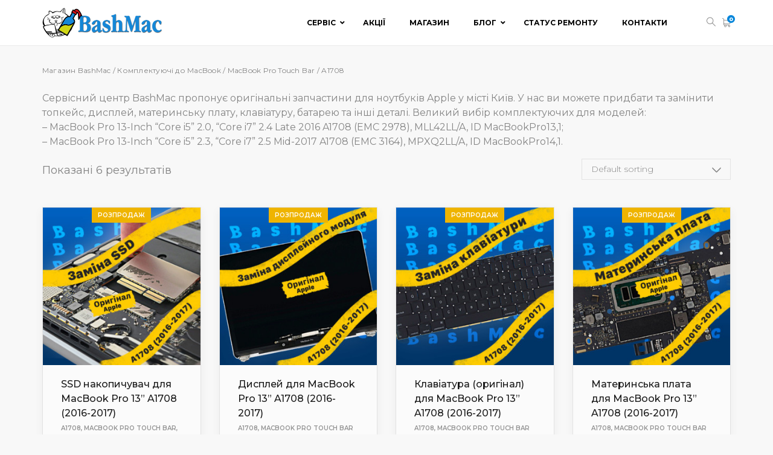

--- FILE ---
content_type: text/html; charset=UTF-8
request_url: https://bashmac.ua/product-category/mac-parts/touch-bar/a1708/
body_size: 29762
content:
<!DOCTYPE html>
<html dir="ltr" lang="ua" prefix="og: http://ogp.me/ns# fb: http://ogp.me/ns/fb#">
	<head>
		<meta charset="UTF-8">
		<meta name="viewport" content="width=device-width, initial-scale=1">
		<link rel="profile" href="https://gmpg.org/xfn/11">

		<title>A1708 | BashMac</title>
	<style>img:is([sizes="auto" i], [sizes^="auto," i]) { contain-intrinsic-size: 3000px 1500px }</style>
	
		<!-- All in One SEO 4.9.3 - aioseo.com -->
	<meta name="robots" content="max-image-preview:large" />
	<link rel="canonical" href="https://bashmac.ua/product-category/mac-parts/touch-bar/a1708/" />
	<meta name="generator" content="All in One SEO (AIOSEO) 4.9.3" />
		<script type="application/ld+json" class="aioseo-schema">
			{"@context":"https:\/\/schema.org","@graph":[{"@type":"BreadcrumbList","@id":"https:\/\/bashmac.ua\/product-category\/mac-parts\/touch-bar\/a1708\/#breadcrumblist","itemListElement":[{"@type":"ListItem","@id":"https:\/\/bashmac.ua#listItem","position":1,"name":"Home","item":"https:\/\/bashmac.ua","nextItem":{"@type":"ListItem","@id":"https:\/\/bashmac.ua\/shop\/#listItem","name":"\u0413\u043e\u043b\u043e\u0432\u043d\u0430"}},{"@type":"ListItem","@id":"https:\/\/bashmac.ua\/shop\/#listItem","position":2,"name":"\u0413\u043e\u043b\u043e\u0432\u043d\u0430","item":"https:\/\/bashmac.ua\/shop\/","nextItem":{"@type":"ListItem","@id":"https:\/\/bashmac.ua\/product-category\/mac-parts\/#listItem","name":"\u041a\u043e\u043c\u043f\u043b\u0435\u043a\u0442\u0443\u044e\u0447\u0456 \u0434\u043e MacBook"},"previousItem":{"@type":"ListItem","@id":"https:\/\/bashmac.ua#listItem","name":"Home"}},{"@type":"ListItem","@id":"https:\/\/bashmac.ua\/product-category\/mac-parts\/#listItem","position":3,"name":"\u041a\u043e\u043c\u043f\u043b\u0435\u043a\u0442\u0443\u044e\u0447\u0456 \u0434\u043e MacBook","item":"https:\/\/bashmac.ua\/product-category\/mac-parts\/","nextItem":{"@type":"ListItem","@id":"https:\/\/bashmac.ua\/product-category\/mac-parts\/touch-bar\/#listItem","name":"MacBook Pro Touch Bar"},"previousItem":{"@type":"ListItem","@id":"https:\/\/bashmac.ua\/shop\/#listItem","name":"\u0413\u043e\u043b\u043e\u0432\u043d\u0430"}},{"@type":"ListItem","@id":"https:\/\/bashmac.ua\/product-category\/mac-parts\/touch-bar\/#listItem","position":4,"name":"MacBook Pro Touch Bar","item":"https:\/\/bashmac.ua\/product-category\/mac-parts\/touch-bar\/","nextItem":{"@type":"ListItem","@id":"https:\/\/bashmac.ua\/product-category\/mac-parts\/touch-bar\/a1708\/#listItem","name":"A1708"},"previousItem":{"@type":"ListItem","@id":"https:\/\/bashmac.ua\/product-category\/mac-parts\/#listItem","name":"\u041a\u043e\u043c\u043f\u043b\u0435\u043a\u0442\u0443\u044e\u0447\u0456 \u0434\u043e MacBook"}},{"@type":"ListItem","@id":"https:\/\/bashmac.ua\/product-category\/mac-parts\/touch-bar\/a1708\/#listItem","position":5,"name":"A1708","previousItem":{"@type":"ListItem","@id":"https:\/\/bashmac.ua\/product-category\/mac-parts\/touch-bar\/#listItem","name":"MacBook Pro Touch Bar"}}]},{"@type":"CollectionPage","@id":"https:\/\/bashmac.ua\/product-category\/mac-parts\/touch-bar\/a1708\/#collectionpage","url":"https:\/\/bashmac.ua\/product-category\/mac-parts\/touch-bar\/a1708\/","name":"A1708 | BashMac","inLanguage":"ua","isPartOf":{"@id":"https:\/\/bashmac.ua\/#website"},"breadcrumb":{"@id":"https:\/\/bashmac.ua\/product-category\/mac-parts\/touch-bar\/a1708\/#breadcrumblist"}},{"@type":"Organization","@id":"https:\/\/bashmac.ua\/#organization","name":"BashMac","description":"\u0421\u0435\u0440\u0432\u0456\u0441\u043d\u0438\u0439 \u0446\u0435\u043d\u0442\u0440 \u0442\u0435\u0445\u043d\u0456\u043a\u0438 Apple","url":"https:\/\/bashmac.ua\/","telephone":"+380504121214","logo":{"@type":"ImageObject","url":"https:\/\/ayvc7p6o580yndut1xvxocakiipi5cte.cdn-freehost.com.ua\/wp-content\/uploads\/2021\/07\/bashmac.png","@id":"https:\/\/bashmac.ua\/product-category\/mac-parts\/touch-bar\/a1708\/#organizationLogo","width":112,"height":112,"caption":"BashMac"},"image":{"@id":"https:\/\/bashmac.ua\/product-category\/mac-parts\/touch-bar\/a1708\/#organizationLogo"}},{"@type":"WebSite","@id":"https:\/\/bashmac.ua\/#website","url":"https:\/\/bashmac.ua\/","name":"BashMac","description":"\u0421\u0435\u0440\u0432\u0456\u0441\u043d\u0438\u0439 \u0446\u0435\u043d\u0442\u0440 \u0442\u0435\u0445\u043d\u0456\u043a\u0438 Apple","inLanguage":"ua","publisher":{"@id":"https:\/\/bashmac.ua\/#organization"}}]}
		</script>
		<!-- All in One SEO -->

<script>window._wca = window._wca || [];</script>
<link rel='dns-prefetch' href='//stats.wp.com' />
<link rel='dns-prefetch' href='//maps.googleapis.com' />
<link rel='dns-prefetch' href='//fonts.googleapis.com' />
<link rel='dns-prefetch' href='//code.jquery.com' />
<link rel='preconnect' href='//c0.wp.com' />
<link rel='preconnect' href='https://fonts.gstatic.com' crossorigin />
<link rel="alternate" type="application/rss+xml" title="BashMac &raquo; Feed" href="https://bashmac.ua/feed/" />
<link rel="alternate" type="application/rss+xml" title="BashMac &raquo; Comments Feed" href="https://bashmac.ua/comments/feed/" />
<link rel="alternate" type="application/rss+xml" title="BashMac &raquo; A1708 Category Feed" href="https://bashmac.ua/product-category/mac-parts/touch-bar/a1708/feed/" />
<script type="text/javascript">
/* <![CDATA[ */
window._wpemojiSettings = {"baseUrl":"https:\/\/s.w.org\/images\/core\/emoji\/16.0.1\/72x72\/","ext":".png","svgUrl":"https:\/\/s.w.org\/images\/core\/emoji\/16.0.1\/svg\/","svgExt":".svg","source":{"concatemoji":"https:\/\/ayvc7p6o580yndut1xvxocakiipi5cte.cdn-freehost.com.ua\/wp-includes\/js\/wp-emoji-release.min.js?ver=6.8.3"}};
/*! This file is auto-generated */
!function(s,n){var o,i,e;function c(e){try{var t={supportTests:e,timestamp:(new Date).valueOf()};sessionStorage.setItem(o,JSON.stringify(t))}catch(e){}}function p(e,t,n){e.clearRect(0,0,e.canvas.width,e.canvas.height),e.fillText(t,0,0);var t=new Uint32Array(e.getImageData(0,0,e.canvas.width,e.canvas.height).data),a=(e.clearRect(0,0,e.canvas.width,e.canvas.height),e.fillText(n,0,0),new Uint32Array(e.getImageData(0,0,e.canvas.width,e.canvas.height).data));return t.every(function(e,t){return e===a[t]})}function u(e,t){e.clearRect(0,0,e.canvas.width,e.canvas.height),e.fillText(t,0,0);for(var n=e.getImageData(16,16,1,1),a=0;a<n.data.length;a++)if(0!==n.data[a])return!1;return!0}function f(e,t,n,a){switch(t){case"flag":return n(e,"\ud83c\udff3\ufe0f\u200d\u26a7\ufe0f","\ud83c\udff3\ufe0f\u200b\u26a7\ufe0f")?!1:!n(e,"\ud83c\udde8\ud83c\uddf6","\ud83c\udde8\u200b\ud83c\uddf6")&&!n(e,"\ud83c\udff4\udb40\udc67\udb40\udc62\udb40\udc65\udb40\udc6e\udb40\udc67\udb40\udc7f","\ud83c\udff4\u200b\udb40\udc67\u200b\udb40\udc62\u200b\udb40\udc65\u200b\udb40\udc6e\u200b\udb40\udc67\u200b\udb40\udc7f");case"emoji":return!a(e,"\ud83e\udedf")}return!1}function g(e,t,n,a){var r="undefined"!=typeof WorkerGlobalScope&&self instanceof WorkerGlobalScope?new OffscreenCanvas(300,150):s.createElement("canvas"),o=r.getContext("2d",{willReadFrequently:!0}),i=(o.textBaseline="top",o.font="600 32px Arial",{});return e.forEach(function(e){i[e]=t(o,e,n,a)}),i}function t(e){var t=s.createElement("script");t.src=e,t.defer=!0,s.head.appendChild(t)}"undefined"!=typeof Promise&&(o="wpEmojiSettingsSupports",i=["flag","emoji"],n.supports={everything:!0,everythingExceptFlag:!0},e=new Promise(function(e){s.addEventListener("DOMContentLoaded",e,{once:!0})}),new Promise(function(t){var n=function(){try{var e=JSON.parse(sessionStorage.getItem(o));if("object"==typeof e&&"number"==typeof e.timestamp&&(new Date).valueOf()<e.timestamp+604800&&"object"==typeof e.supportTests)return e.supportTests}catch(e){}return null}();if(!n){if("undefined"!=typeof Worker&&"undefined"!=typeof OffscreenCanvas&&"undefined"!=typeof URL&&URL.createObjectURL&&"undefined"!=typeof Blob)try{var e="postMessage("+g.toString()+"("+[JSON.stringify(i),f.toString(),p.toString(),u.toString()].join(",")+"));",a=new Blob([e],{type:"text/javascript"}),r=new Worker(URL.createObjectURL(a),{name:"wpTestEmojiSupports"});return void(r.onmessage=function(e){c(n=e.data),r.terminate(),t(n)})}catch(e){}c(n=g(i,f,p,u))}t(n)}).then(function(e){for(var t in e)n.supports[t]=e[t],n.supports.everything=n.supports.everything&&n.supports[t],"flag"!==t&&(n.supports.everythingExceptFlag=n.supports.everythingExceptFlag&&n.supports[t]);n.supports.everythingExceptFlag=n.supports.everythingExceptFlag&&!n.supports.flag,n.DOMReady=!1,n.readyCallback=function(){n.DOMReady=!0}}).then(function(){return e}).then(function(){var e;n.supports.everything||(n.readyCallback(),(e=n.source||{}).concatemoji?t(e.concatemoji):e.wpemoji&&e.twemoji&&(t(e.twemoji),t(e.wpemoji)))}))}((window,document),window._wpemojiSettings);
/* ]]> */
</script>
<style id='wp-emoji-styles-inline-css' type='text/css'>

	img.wp-smiley, img.emoji {
		display: inline !important;
		border: none !important;
		box-shadow: none !important;
		height: 1em !important;
		width: 1em !important;
		margin: 0 0.07em !important;
		vertical-align: -0.1em !important;
		background: none !important;
		padding: 0 !important;
	}
</style>
<style id='wp-block-library-inline-css' type='text/css'>
:root{--wp-admin-theme-color:#007cba;--wp-admin-theme-color--rgb:0,124,186;--wp-admin-theme-color-darker-10:#006ba1;--wp-admin-theme-color-darker-10--rgb:0,107,161;--wp-admin-theme-color-darker-20:#005a87;--wp-admin-theme-color-darker-20--rgb:0,90,135;--wp-admin-border-width-focus:2px;--wp-block-synced-color:#7a00df;--wp-block-synced-color--rgb:122,0,223;--wp-bound-block-color:var(--wp-block-synced-color)}@media (min-resolution:192dpi){:root{--wp-admin-border-width-focus:1.5px}}.wp-element-button{cursor:pointer}:root{--wp--preset--font-size--normal:16px;--wp--preset--font-size--huge:42px}:root .has-very-light-gray-background-color{background-color:#eee}:root .has-very-dark-gray-background-color{background-color:#313131}:root .has-very-light-gray-color{color:#eee}:root .has-very-dark-gray-color{color:#313131}:root .has-vivid-green-cyan-to-vivid-cyan-blue-gradient-background{background:linear-gradient(135deg,#00d084,#0693e3)}:root .has-purple-crush-gradient-background{background:linear-gradient(135deg,#34e2e4,#4721fb 50%,#ab1dfe)}:root .has-hazy-dawn-gradient-background{background:linear-gradient(135deg,#faaca8,#dad0ec)}:root .has-subdued-olive-gradient-background{background:linear-gradient(135deg,#fafae1,#67a671)}:root .has-atomic-cream-gradient-background{background:linear-gradient(135deg,#fdd79a,#004a59)}:root .has-nightshade-gradient-background{background:linear-gradient(135deg,#330968,#31cdcf)}:root .has-midnight-gradient-background{background:linear-gradient(135deg,#020381,#2874fc)}.has-regular-font-size{font-size:1em}.has-larger-font-size{font-size:2.625em}.has-normal-font-size{font-size:var(--wp--preset--font-size--normal)}.has-huge-font-size{font-size:var(--wp--preset--font-size--huge)}.has-text-align-center{text-align:center}.has-text-align-left{text-align:left}.has-text-align-right{text-align:right}#end-resizable-editor-section{display:none}.aligncenter{clear:both}.items-justified-left{justify-content:flex-start}.items-justified-center{justify-content:center}.items-justified-right{justify-content:flex-end}.items-justified-space-between{justify-content:space-between}.screen-reader-text{border:0;clip-path:inset(50%);height:1px;margin:-1px;overflow:hidden;padding:0;position:absolute;width:1px;word-wrap:normal!important}.screen-reader-text:focus{background-color:#ddd;clip-path:none;color:#444;display:block;font-size:1em;height:auto;left:5px;line-height:normal;padding:15px 23px 14px;text-decoration:none;top:5px;width:auto;z-index:100000}html :where(.has-border-color){border-style:solid}html :where([style*=border-top-color]){border-top-style:solid}html :where([style*=border-right-color]){border-right-style:solid}html :where([style*=border-bottom-color]){border-bottom-style:solid}html :where([style*=border-left-color]){border-left-style:solid}html :where([style*=border-width]){border-style:solid}html :where([style*=border-top-width]){border-top-style:solid}html :where([style*=border-right-width]){border-right-style:solid}html :where([style*=border-bottom-width]){border-bottom-style:solid}html :where([style*=border-left-width]){border-left-style:solid}html :where(img[class*=wp-image-]){height:auto;max-width:100%}:where(figure){margin:0 0 1em}html :where(.is-position-sticky){--wp-admin--admin-bar--position-offset:var(--wp-admin--admin-bar--height,0px)}@media screen and (max-width:600px){html :where(.is-position-sticky){--wp-admin--admin-bar--position-offset:0px}}
</style>
<style id='classic-theme-styles-inline-css' type='text/css'>
/*! This file is auto-generated */
.wp-block-button__link{color:#fff;background-color:#32373c;border-radius:9999px;box-shadow:none;text-decoration:none;padding:calc(.667em + 2px) calc(1.333em + 2px);font-size:1.125em}.wp-block-file__button{background:#32373c;color:#fff;text-decoration:none}
</style>
<link rel='stylesheet' id='contact-form-7-css' href='https://ayvc7p6o580yndut1xvxocakiipi5cte.cdn-freehost.com.ua/wp-content/plugins/contact-form-7/includes/css/styles.css?ver=6.1.4' type='text/css' media='all' />
<link rel='stylesheet' id='leaflet-css-css' href='https://ayvc7p6o580yndut1xvxocakiipi5cte.cdn-freehost.com.ua/wp-content/plugins/meow-lightbox/app/style.min.css?ver=1767650510' type='text/css' media='all' />
<link rel='stylesheet' id='ubermenu-montserrat-css' href='//fonts.googleapis.com/css?family=Montserrat%3A%2C300%2C400%2C700&#038;ver=6.8.3' type='text/css' media='all' />
<link rel='stylesheet' id='ultimate-post-list-public-style-css' href='https://ayvc7p6o580yndut1xvxocakiipi5cte.cdn-freehost.com.ua/wp-content/plugins/ultimate-post-list/public/css/ultimate-post-list-public.css?ver=5.2.7.1' type='text/css' media='all' />
<link rel='stylesheet' id='widgetopts-styles-css' href='https://ayvc7p6o580yndut1xvxocakiipi5cte.cdn-freehost.com.ua/wp-content/plugins/widget-options/assets/css/widget-options.css?ver=4.1.3' type='text/css' media='all' />
<link rel='stylesheet' id='jquery-ui-style-css' href='//code.jquery.com/ui/1.13.3/themes/smoothness/jquery-ui.css?ver=1.13.3' type='text/css' media='all' />
<link rel='stylesheet' id='pdc-layout-styles-css' href='https://ayvc7p6o580yndut1xvxocakiipi5cte.cdn-freehost.com.ua/wp-content/plugins/woocommerce-product-details-customiser/assets/css/layout.css?ver=6.8.3' type='text/css' media='only screen and (min-width: 768px)' />
<style id='woocommerce-inline-inline-css' type='text/css'>
.woocommerce form .form-row .required { visibility: visible; }
</style>
<link rel='stylesheet' id='wpos-slick-style-css' href='https://ayvc7p6o580yndut1xvxocakiipi5cte.cdn-freehost.com.ua/wp-content/plugins/woo-product-slider-and-carousel-with-category/assets/css/slick.css?ver=3.0.3' type='text/css' media='all' />
<link rel='stylesheet' id='wcpscwc-public-style-css' href='https://ayvc7p6o580yndut1xvxocakiipi5cte.cdn-freehost.com.ua/wp-content/plugins/woo-product-slider-and-carousel-with-category/assets/css/wcpscwc-public.css?ver=3.0.3' type='text/css' media='all' />
<link rel='stylesheet' id='font-awesome-css' href='https://ayvc7p6o580yndut1xvxocakiipi5cte.cdn-freehost.com.ua/wp-content/plugins/js_composer/assets/lib/bower/font-awesome/css/font-awesome.min.css?ver=5.6' type='text/css' media='all' />
<link rel='stylesheet' id='ubermenu-css' href='https://ayvc7p6o580yndut1xvxocakiipi5cte.cdn-freehost.com.ua/wp-content/plugins/ubermenu/pro/assets/css/ubermenu.min.css?ver=3.5' type='text/css' media='all' />
<link rel='stylesheet' id='ubermenu-tt-silver-s-css' href='https://ayvc7p6o580yndut1xvxocakiipi5cte.cdn-freehost.com.ua/wp-content/plugins/ubermenu/pro/assets/css/skins/twotone_silver_silver.css?ver=6.8.3' type='text/css' media='all' />
<link rel='stylesheet' id='ubermenu-font-awesome-all-css' href='https://ayvc7p6o580yndut1xvxocakiipi5cte.cdn-freehost.com.ua/wp-content/plugins/ubermenu/assets/fontawesome/css/all.min.css?ver=6.8.3' type='text/css' media='all' />
<link rel='stylesheet' id='siber-iconpicker-css' href='https://ayvc7p6o580yndut1xvxocakiipi5cte.cdn-freehost.com.ua/wp-content/themes/siber/css/iconfont.css?ver=6.8.3' type='text/css' media='all' />
<link rel='stylesheet' id='siber-style-default-css' href='https://ayvc7p6o580yndut1xvxocakiipi5cte.cdn-freehost.com.ua/wp-content/themes/siber/style.css?ver=6.8.3' type='text/css' media='all' />
<link rel='stylesheet' id='siber-frontend-grid-css' href='https://ayvc7p6o580yndut1xvxocakiipi5cte.cdn-freehost.com.ua/wp-content/themes/siber/css/frontend-grid.css?ver=6.8.3' type='text/css' media='all' />
<link rel='stylesheet' id='photoswipe-css' href='https://c0.wp.com/p/woocommerce/10.4.3/assets/css/photoswipe/photoswipe.min.css' type='text/css' media='all' />
<link rel='stylesheet' id='photoswipe-default-skin-css' href='https://c0.wp.com/p/woocommerce/10.4.3/assets/css/photoswipe/default-skin/default-skin.min.css' type='text/css' media='all' />
<link rel='stylesheet' id='siber-circle-animations-css' href='https://ayvc7p6o580yndut1xvxocakiipi5cte.cdn-freehost.com.ua/wp-content/themes/siber/css/circle_animations.css?ver=6.8.3' type='text/css' media='all' />
<link rel='stylesheet' id='siber-style-css' href='https://ayvc7p6o580yndut1xvxocakiipi5cte.cdn-freehost.com.ua/wp-content/themes/siber/css/style.css?ver=6.8.3' type='text/css' media='all' />
<link rel='stylesheet' id='woocommerce-general-css' href='https://ayvc7p6o580yndut1xvxocakiipi5cte.cdn-freehost.com.ua/wp-content/themes/siber/css/woocommerce.css?ver=6.8.3' type='text/css' media='all' />
<link rel='stylesheet' id='woocommerce-layout-css' href='https://ayvc7p6o580yndut1xvxocakiipi5cte.cdn-freehost.com.ua/wp-content/themes/siber/css/woocommerce-layout.css?ver=6.8.3' type='text/css' media='all' />
<link rel='stylesheet' id='siber-mobile-css' href='https://ayvc7p6o580yndut1xvxocakiipi5cte.cdn-freehost.com.ua/wp-content/themes/siber/css/mobile.css?ver=6.8.3' type='text/css' media='all' />
<link rel="preload" as="style" href="https://fonts.googleapis.com/css?family=Montserrat:100,200,300,400,500,600,700,800,900,100italic,200italic,300italic,400italic,500italic,600italic,700italic,800italic,900italic&#038;display=swap&#038;ver=1647631365" /><link rel="stylesheet" href="https://fonts.googleapis.com/css?family=Montserrat:100,200,300,400,500,600,700,800,900,100italic,200italic,300italic,400italic,500italic,600italic,700italic,800italic,900italic&#038;display=swap&#038;ver=1647631365" media="print" onload="this.media='all'"><noscript><link rel="stylesheet" href="https://fonts.googleapis.com/css?family=Montserrat:100,200,300,400,500,600,700,800,900,100italic,200italic,300italic,400italic,500italic,600italic,700italic,800italic,900italic&#038;display=swap&#038;ver=1647631365" /></noscript><script type="text/javascript" src="https://c0.wp.com/c/6.8.3/wp-includes/js/dist/hooks.min.js" id="wp-hooks-js"></script>
<script type="text/javascript" src="https://c0.wp.com/c/6.8.3/wp-includes/js/dist/i18n.min.js" id="wp-i18n-js"></script>
<script type="text/javascript" id="wp-i18n-js-after">
/* <![CDATA[ */
wp.i18n.setLocaleData( { 'text direction\u0004ltr': [ 'ltr' ] } );
/* ]]> */
</script>
<script type="text/javascript" id="mwl-build-js-js-extra">
/* <![CDATA[ */
var mwl_settings = {"api_url":"https:\/\/bashmac.ua\/wp-json\/meow-lightbox\/v1\/","rest_nonce":"29eb51fc2e","plugin_url":"https:\/\/bashmac.ua\/wp-content\/plugins\/meow-lightbox\/app\/","version":"1767650510","settings":{"rtf_slider_fix":false,"engine":"default","backdrop_opacity":85,"theme":"dark","flat_orientation":"below","orientation":"auto","selector":".entry-content, .gallery, .mgl-gallery, .wp-block-gallery,  .wp-block-image","selector_ahead":false,"deep_linking":false,"deep_linking_slug":"mwl","rendering_delay":300,"skip_dynamic_fetch":false,"include_orphans":false,"js_logs":false,"social_sharing":false,"social_sharing_facebook":true,"social_sharing_twitter":true,"social_sharing_pinterest":true,"separate_galleries":false,"disable_arrows_on_mobile":false,"animation_toggle":"none","animation_speed":"normal","low_res_placeholder":false,"wordpress_big_image":false,"right_click_protection":true,"magnification":true,"full_screen":true,"anti_selector":".blog, .archive, .emoji, .attachment-post-image, .no-lightbox","preloading":false,"download_link":false,"caption_source":"caption","caption_ellipsis":true,"exif":{"title":true,"caption":true,"camera":true,"lens":true,"date":false,"date_timezone":false,"shutter_speed":true,"aperture":true,"focal_length":true,"copyright":false,"author":false,"iso":true,"keywords":false,"metadata_toggle":false,"metadata_toggle_start_hidden":false},"slideshow":{"enabled":false,"timer":3000},"map":{"enabled":false}}};
/* ]]> */
</script>
<script type="text/javascript" src="https://ayvc7p6o580yndut1xvxocakiipi5cte.cdn-freehost.com.ua/wp-content/plugins/meow-lightbox/app/lightbox.js?ver=1767650510" id="mwl-build-js-js"></script>
<script type="text/javascript" src="https://c0.wp.com/c/6.8.3/wp-includes/js/jquery/jquery.min.js" id="jquery-core-js"></script>
<script type="text/javascript" src="https://c0.wp.com/c/6.8.3/wp-includes/js/jquery/jquery-migrate.min.js" id="jquery-migrate-js"></script>
<script type="text/javascript" id="zilla-likes-js-extra">
/* <![CDATA[ */
var zilla_likes = {"ajaxurl":"https:\/\/bashmac.ua\/wp-admin\/admin-ajax.php"};
/* ]]> */
</script>
<script type="text/javascript" src="https://ayvc7p6o580yndut1xvxocakiipi5cte.cdn-freehost.com.ua/wp-content/plugins/pt-siber-shortcodes/include/zilla-likes.js?ver=6.8.3" id="zilla-likes-js"></script>
<script type="text/javascript" id="ultimate-post-list-js-extra">
/* <![CDATA[ */
var upl_vars = {"upl_nonce":"f3160c09f0","ajaxurl":"https:\/\/bashmac.ua\/wp-admin\/admin-ajax.php"};
/* ]]> */
</script>
<script type="text/javascript" src="https://ayvc7p6o580yndut1xvxocakiipi5cte.cdn-freehost.com.ua/wp-content/plugins/ultimate-post-list/public/js/ultimate-post-list-public.min.js?ver=5.2.7.1" id="ultimate-post-list-js"></script>
<script type="text/javascript" src="https://c0.wp.com/c/6.8.3/wp-includes/js/jquery/ui/core.min.js" id="jquery-ui-core-js"></script>
<script type="text/javascript" src="https://c0.wp.com/c/6.8.3/wp-includes/js/jquery/ui/menu.min.js" id="jquery-ui-menu-js"></script>
<script type="text/javascript" src="https://c0.wp.com/c/6.8.3/wp-includes/js/dist/dom-ready.min.js" id="wp-dom-ready-js"></script>
<script type="text/javascript" src="https://c0.wp.com/c/6.8.3/wp-includes/js/dist/a11y.min.js" id="wp-a11y-js"></script>
<script type="text/javascript" src="https://c0.wp.com/c/6.8.3/wp-includes/js/jquery/ui/autocomplete.min.js" id="jquery-ui-autocomplete-js"></script>
<script type="text/javascript" id="nova-poshta-js-js-extra">
/* <![CDATA[ */
var NovaPoshtaHelper = {"ajaxUrl":"\/wp-admin\/admin-ajax.php","chooseAnOptionText":"\u041d\u0456\u0447\u043e\u0433\u043e \u043d\u0435 \u0432\u0438\u0431\u0440\u0430\u043d\u043e","getRegionsByNameSuggestionAction":"get_regions_by_name_suggestion","getCitiesByNameSuggestionAction":"get_cities_by_suggestion","getWarehousesBySuggestionAction":"get_warehouses_by_suggestion","getCitiesAction":"nova_poshta_get_cities_by_area","getWarehousesAction":"nova_poshta_get_warehouses_by_city","markPluginsAsRated":"woo_shipping_with_nova_poshta_rated"};
/* ]]> */
</script>
<script type="text/javascript" src="https://ayvc7p6o580yndut1xvxocakiipi5cte.cdn-freehost.com.ua/wp-content/plugins/woo-shipping-for-nova-poshta/assets/js/nova-poshta.min.js?ver=1570144011" id="nova-poshta-js-js"></script>
<script type="text/javascript" src="https://c0.wp.com/p/woocommerce/10.4.3/assets/js/jquery-blockui/jquery.blockUI.min.js" id="wc-jquery-blockui-js" data-wp-strategy="defer"></script>
<script type="text/javascript" id="wc-add-to-cart-js-extra">
/* <![CDATA[ */
var wc_add_to_cart_params = {"ajax_url":"\/wp-admin\/admin-ajax.php","wc_ajax_url":"\/?wc-ajax=%%endpoint%%","i18n_view_cart":"View cart","cart_url":"https:\/\/bashmac.ua\/cart\/","is_cart":"","cart_redirect_after_add":"no"};
/* ]]> */
</script>
<script type="text/javascript" src="https://c0.wp.com/p/woocommerce/10.4.3/assets/js/frontend/add-to-cart.min.js" id="wc-add-to-cart-js" data-wp-strategy="defer"></script>
<script type="text/javascript" src="https://c0.wp.com/p/woocommerce/10.4.3/assets/js/js-cookie/js.cookie.min.js" id="wc-js-cookie-js" defer="defer" data-wp-strategy="defer"></script>
<script type="text/javascript" id="woocommerce-js-extra">
/* <![CDATA[ */
var woocommerce_params = {"ajax_url":"\/wp-admin\/admin-ajax.php","wc_ajax_url":"\/?wc-ajax=%%endpoint%%","i18n_password_show":"Show password","i18n_password_hide":"Hide password"};
/* ]]> */
</script>
<script type="text/javascript" src="https://c0.wp.com/p/woocommerce/10.4.3/assets/js/frontend/woocommerce.min.js" id="woocommerce-js" defer="defer" data-wp-strategy="defer"></script>
<script type="text/javascript" src="https://ayvc7p6o580yndut1xvxocakiipi5cte.cdn-freehost.com.ua/wp-content/plugins/js_composer/assets/js/vendors/woocommerce-add-to-cart.js?ver=5.6" id="vc_woocommerce-add-to-cart-js-js"></script>
<script type="text/javascript" src="https://ayvc7p6o580yndut1xvxocakiipi5cte.cdn-freehost.com.ua/wp-content/plugins/wp-retina-2x/app/picturefill.min.js?ver=1765879330" id="wr2x-picturefill-js-js"></script>
<script type="text/javascript" src="https://stats.wp.com/s-202603.js" id="woocommerce-analytics-js" defer="defer" data-wp-strategy="defer"></script>
<script type="text/javascript" src="https://c0.wp.com/p/woocommerce/10.4.3/assets/js/photoswipe/photoswipe.min.js" id="wc-photoswipe-js" defer="defer" data-wp-strategy="defer"></script>
<script type="text/javascript" src="https://c0.wp.com/p/woocommerce/10.4.3/assets/js/photoswipe/photoswipe-ui-default.min.js" id="wc-photoswipe-ui-default-js" defer="defer" data-wp-strategy="defer"></script>
<link rel="https://api.w.org/" href="https://bashmac.ua/wp-json/" /><link rel="alternate" title="JSON" type="application/json" href="https://bashmac.ua/wp-json/wp/v2/product_cat/299" /><link rel="EditURI" type="application/rsd+xml" title="RSD" href="https://bashmac.ua/xmlrpc.php?rsd" />
<meta name="generator" content="WordPress 6.8.3" />
<meta name="generator" content="WooCommerce 10.4.3" />
<meta name="generator" content="Redux 4.5.6" /><noscript><style>.simply-gallery-amp{ display: block !important; }</style></noscript><noscript><style>.sgb-preloader{ display: none !important; }</style></noscript><style id="ubermenu-custom-generated-css">
/** Font Awesome 4 Compatibility **/
.fa{font-style:normal;font-variant:normal;font-weight:normal;font-family:FontAwesome;}

/** UberMenu Custom Menu Styles (Customizer) **/
/* main */
 .ubermenu-main { margin-top:15px; }
 .ubermenu.ubermenu-main { background:none; border:none; box-shadow:none; }
 .ubermenu.ubermenu-main .ubermenu-item-level-0 > .ubermenu-target { border:none; box-shadow:none; }
 .ubermenu.ubermenu-main.ubermenu-horizontal .ubermenu-submenu-drop.ubermenu-submenu-align-left_edge_bar, .ubermenu.ubermenu-main.ubermenu-horizontal .ubermenu-submenu-drop.ubermenu-submenu-align-full_width { left:0; }
 .ubermenu.ubermenu-main.ubermenu-horizontal .ubermenu-item-level-0.ubermenu-active > .ubermenu-submenu-drop, .ubermenu.ubermenu-main.ubermenu-horizontal:not(.ubermenu-transition-shift) .ubermenu-item-level-0 > .ubermenu-submenu-drop { margin-top:0; }
 .ubermenu-main .ubermenu-item-level-0 > .ubermenu-target { text-transform:uppercase; color:#000000; border:none; }
 .ubermenu.ubermenu-main .ubermenu-item-level-0:hover > .ubermenu-target, .ubermenu-main .ubermenu-item-level-0.ubermenu-active > .ubermenu-target { color:#1587d7; }
 .ubermenu-main .ubermenu-item-level-0.ubermenu-current-menu-item > .ubermenu-target, .ubermenu-main .ubermenu-item-level-0.ubermenu-current-menu-parent > .ubermenu-target, .ubermenu-main .ubermenu-item-level-0.ubermenu-current-menu-ancestor > .ubermenu-target { color:#1587d7; }
 .ubermenu-main .ubermenu-submenu .ubermenu-highlight { color:#dd3333; }
 .ubermenu.ubermenu-main .ubermenu-tabs .ubermenu-tabs-group { background-color:#ffffff; }
 .ubermenu-responsive-toggle.ubermenu-responsive-toggle-main { font-weight:normal; }
 .ubermenu-main, .ubermenu-main .ubermenu-target, .ubermenu-main .ubermenu-nav .ubermenu-item-level-0 .ubermenu-target, .ubermenu-main div, .ubermenu-main p, .ubermenu-main input { font-family:'Montserrat', sans-serif; }


/** UberMenu Custom Menu Item Styles (Menu Item Settings) **/
/* 3191 */   .ubermenu .ubermenu-item.ubermenu-item-3191 > .ubermenu-target { color:#2189d4; }
/* 3190 */   .ubermenu .ubermenu-item.ubermenu-item-3190 > .ubermenu-target { color:#2189d4; }
/* 3189 */   .ubermenu .ubermenu-item.ubermenu-item-3189 > .ubermenu-target { color:#2189d4; }
/* 2277 */   .ubermenu .ubermenu-item.ubermenu-item-2277 { background:#ffffff; }
/* 2278 */   .ubermenu .ubermenu-item.ubermenu-item-2278 { background:#ffffff; }
/* 2634 */   .ubermenu .ubermenu-submenu.ubermenu-submenu-id-2634 { width:755px; min-width:755px; }
/* 1447 */   .ubermenu .ubermenu-submenu.ubermenu-submenu-id-1447 { width:755px; min-width:755px; background-color:#ffffff; }
/* 2279 */   .ubermenu .ubermenu-item.ubermenu-item-2279 { background:#ffffff; }
/* 2276 */   .ubermenu .ubermenu-item-2276 > .ubermenu-item-layout-image_left > .ubermenu-target-title, .ubermenu .ubermenu-item-2276 > .ubermenu-item-layout-image_right > .ubermenu-target-title { padding-top:30px; }
/* 2269 */   .ubermenu .ubermenu-item-2269 > .ubermenu-item-layout-image_left > .ubermenu-target-title, .ubermenu .ubermenu-item-2269 > .ubermenu-item-layout-image_right > .ubermenu-target-title { padding-top:30px; }
/* 2240 */   .ubermenu .ubermenu-submenu.ubermenu-submenu-id-2240 { background-image:url(//ayvc7p6o580yndut1xvxocakiipi5cte.cdn-freehost.com.ua/wp-content/uploads/2019/01/macbook-12-roze.jpg); background-repeat:no-repeat; background-position:bottom right; background-size:150px; }
/* 2241 */   .ubermenu .ubermenu-submenu.ubermenu-submenu-id-2241 { background-image:url(//ayvc7p6o580yndut1xvxocakiipi5cte.cdn-freehost.com.ua/wp-content/uploads/2019/01/air3.jpg); background-repeat:no-repeat; background-position:bottom right; background-size:250px; }
/* 2243 */   .ubermenu .ubermenu-submenu.ubermenu-submenu-id-2243 { background-image:url(//ayvc7p6o580yndut1xvxocakiipi5cte.cdn-freehost.com.ua/wp-content/uploads/2019/01/uni3.jpg); background-repeat:no-repeat; background-position:bottom right; background-size:250px; }
/* 2244 */   .ubermenu .ubermenu-submenu.ubermenu-submenu-id-2244 { background-image:url(//ayvc7p6o580yndut1xvxocakiipi5cte.cdn-freehost.com.ua/wp-content/uploads/2019/01/retina.jpg); background-repeat:no-repeat; background-position:bottom right; background-size:250px; }
/* 2245 */   .ubermenu .ubermenu-submenu.ubermenu-submenu-id-2245 { background-image:url(//ayvc7p6o580yndut1xvxocakiipi5cte.cdn-freehost.com.ua/wp-content/uploads/2019/01/touch9.jpg); background-repeat:no-repeat; background-position:bottom right; background-size:250px; }

/* Icons */
.ubermenu .ubermenu-item-layout-icon_right > .ubermenu-target-title { margin-right: .6em; display: inline-block; }
.ubermenu .ubermenu-target.ubermenu-item-layout-icon_top, .ubermenu .ubermenu-target.ubermenu-item-layout-icon_bottom{ text-align:center; padding:20px; }
.ubermenu .ubermenu-target.ubermenu-item-layout-icon_top, .ubermenu .ubermenu-target.ubermenu-item-layout-icon_top > .ubermenu-target-text, .ubermenu .ubermenu-target.ubermenu-item-layout-icon_bottom > .ubermenu-target-text, .ubermenu .ubermenu-target.ubermenu-item-layout-icon_bottom > .ubermenu-icon{ text-align:center; display:block; margin-left:auto; margin-right:auto; }

/* Status: Loaded from Transient */

</style>	<style>img#wpstats{display:none}</style>
			<noscript><style>.woocommerce-product-gallery{ opacity: 1 !important; }</style></noscript>
	<meta name="generator" content="Powered by WPBakery Page Builder - drag and drop page builder for WordPress."/>
<!--[if lte IE 9]><link rel="stylesheet" type="text/css" href="https://ayvc7p6o580yndut1xvxocakiipi5cte.cdn-freehost.com.ua/wp-content/plugins/js_composer/assets/css/vc_lte_ie9.min.css" media="screen"><![endif]--><link rel="icon" href="https://ayvc7p6o580yndut1xvxocakiipi5cte.cdn-freehost.com.ua/wp-content/uploads/2020/02/cropped-bashmac-32x32.png" sizes="32x32" />
<link rel="icon" href="https://ayvc7p6o580yndut1xvxocakiipi5cte.cdn-freehost.com.ua/wp-content/uploads/2020/02/cropped-bashmac-192x192.png" sizes="192x192" />
<link rel="apple-touch-icon" href="https://ayvc7p6o580yndut1xvxocakiipi5cte.cdn-freehost.com.ua/wp-content/uploads/2020/02/cropped-bashmac-180x180.png" />
<meta name="msapplication-TileImage" content="https://ayvc7p6o580yndut1xvxocakiipi5cte.cdn-freehost.com.ua/wp-content/uploads/2020/02/cropped-bashmac-270x270.png" />
		<style type="text/css" id="wp-custom-css">
			div.bm{color: #fff;
 text-shadow: #000000 0 0 10px;
	text-align: center;
align-content:center;
align-items:center;}

h2.bm{ text-align:center;align-content:center;
align-items:center;}


div.bm2{color: #fff;
 text-shadow: #000000 0 0 5px;}

div.bm3{background: #0085da;
    border-radius: 50px;
	padding: 22px 25px;
    color: #000000;}

.variations tr {
background-color: #f8f8f8;
}		</style>
		<style id="siber_theme-dynamic-css" title="dynamic-css" class="redux-options-output">.site-header .logo img, .side-header .logo img, .site-header .logo a, .side-header .logo a{width:200px;}body{font-family:Montserrat;font-weight:400;font-style:normal;color:#848484;font-size:16px;}h1, .h1{font-family:Montserrat;font-weight:700;font-style:normal;font-size:44px;}h2, .h2{font-family:Montserrat;font-weight:700;font-style:normal;font-size:32px;}h3, .h3{font-family:Montserrat;font-weight:700;font-style:normal;font-size:28px;}h4, .h4{font-family:Montserrat;font-weight:700;font-style:normal;font-size:24px;}h5, .h5{font-family:Montserrat;font-weight:700;font-style:normal;font-size:18px;}h6, .h6{font-family:Montserrat;font-weight:700;font-style:normal;font-size:16px;}.site-footer .logo img{width:200px;}.banner-404{color:#000000;}</style><noscript><style type="text/css"> .wpb_animate_when_almost_visible { opacity: 1; }</style></noscript>
<!-- START - Open Graph and Twitter Card Tags 3.3.7 -->
 <!-- Facebook Open Graph -->
  <meta property="og:locale" content="ua"/>
  <meta property="og:site_name" content="BashMac"/>
  <meta property="og:title" content="A1708"/>
  <meta property="og:url" content="https://bashmac.ua/product-category/mac-parts/touch-bar/a1708/"/>
  <meta property="og:type" content="article"/>
  <meta property="og:description" content="Сервісний центр BashMac пропонує оригінальні запчастини для ноутбуків Apple у місті Київ. У нас ви можете придбати та замінити топкейс, дисплей, материнську плату, клавіатуру, батарею та інші деталі. Великий вибір комплектуючих для моделей: &#8211; MacBook Pro 13-Inch &#8220;Core i5&#8221; 2.0, &amp;#82"/>
  <meta property="og:image" content="https://ayvc7p6o580yndut1xvxocakiipi5cte.cdn-freehost.com.ua/wp-content/uploads/2019/10/bashmac.jpg"/>
  <meta property="og:image:url" content="https://ayvc7p6o580yndut1xvxocakiipi5cte.cdn-freehost.com.ua/wp-content/uploads/2019/10/bashmac.jpg"/>
  <meta property="og:image:secure_url" content="https://ayvc7p6o580yndut1xvxocakiipi5cte.cdn-freehost.com.ua/wp-content/uploads/2019/10/bashmac.jpg"/>
  <meta property="article:publisher" content="https://www.facebook.com/BashMac.UA/"/>
 <!-- Google+ / Schema.org -->
 <!-- Twitter Cards -->
  <meta name="twitter:title" content="A1708"/>
  <meta name="twitter:url" content="https://bashmac.ua/product-category/mac-parts/touch-bar/a1708/"/>
  <meta name="twitter:description" content="Сервісний центр BashMac пропонує оригінальні запчастини для ноутбуків Apple у місті Київ. У нас ви можете придбати та замінити топкейс, дисплей, материнську плату, клавіатуру, батарею та інші деталі. Великий вибір комплектуючих для моделей: &#8211; MacBook Pro 13-Inch &#8220;Core i5&#8221; 2.0, &amp;#82"/>
  <meta name="twitter:image" content="https://ayvc7p6o580yndut1xvxocakiipi5cte.cdn-freehost.com.ua/wp-content/uploads/2019/10/bashmac.jpg"/>
  <meta name="twitter:card" content="summary_large_image"/>
 <!-- SEO -->
 <!-- Misc. tags -->
 <!-- is_tax: product_cat -->
<!-- END - Open Graph and Twitter Card Tags 3.3.7 -->
	
	</head>
	<body data-rsssl=1 class="archive tax-product_cat term-a1708 term-299 wp-theme-siber theme-siber collateral-product-columns-2 woocommerce woocommerce-page woocommerce-no-js group-blog hfeed header-type-logo_left header-nav-type-visible_menu header-space-yes popup_download_yes project_details_yes site-light wpb-js-composer js-comp-ver-5.6 vc_responsive">
		<div id="all" class="site">
							<div class="preloader-area">
					<div class="preloader-folding-cube">
						<div class="preloader-cube1 preloader-cube"></div>
						<div class="preloader-cube2 preloader-cube"></div>
						<div class="preloader-cube4 preloader-cube"></div>
						<div class="preloader-cube3 preloader-cube"></div>
					</div>
				</div>
			
			
							<header class="site-header header_logo_left light header-space-on main-row">
					<div class="container">
						<div class="logo"><a href="/"><img class="light" src="https://ayvc7p6o580yndut1xvxocakiipi5cte.cdn-freehost.com.ua/wp-content/uploads/2022/03/new-bashmac-logo.png" alt="BashMac"><img class="dark" src="https://ayvc7p6o580yndut1xvxocakiipi5cte.cdn-freehost.com.ua/wp-content/uploads/2022/03/new-bashmac-logo.png" alt="BashMac"></a></div>
						<div class="fr">
															<nav class="navigation visible_menu">
<!-- UberMenu [Configuration:main] [Theme Loc:navigation] [Integration:auto] -->
<!-- [UberMenu Responsive Toggle Disabled] --> <nav id="ubermenu-main-43-navigation-2" class="ubermenu ubermenu-nojs ubermenu-main ubermenu-menu-43 ubermenu-loc-navigation ubermenu-responsive ubermenu-responsive-single-column ubermenu-responsive-single-column-subs ubermenu-responsive-default ubermenu-responsive-nocollapse ubermenu-horizontal ubermenu-transition-fade ubermenu-trigger-hover_intent ubermenu-skin-tt-silver-s  ubermenu-bar-align-full ubermenu-items-align-auto ubermenu-bound ubermenu-disable-submenu-scroll ubermenu-hide-bkgs ubermenu-sub-indicators ubermenu-retractors-responsive ubermenu-submenu-indicator-closes"><ul id="ubermenu-nav-main-43-navigation" class="ubermenu-nav"><li id="menu-item-2634" class="ubermenu-item ubermenu-item-type-post_type ubermenu-item-object-page ubermenu-item-home ubermenu-item-has-children ubermenu-item-2634 ubermenu-item-level-0 ubermenu-column ubermenu-column-auto ubermenu-has-submenu-drop ubermenu-has-submenu-mega" ><span class="ubermenu-target ubermenu-item-layout-default ubermenu-item-layout-text_only" tabindex="0"><span class="ubermenu-target-title ubermenu-target-text">Сервіс</span><i class='ubermenu-sub-indicator fas fa-angle-down'></i></span><ul  class="ubermenu-submenu ubermenu-submenu-id-2634 ubermenu-submenu-type-auto ubermenu-submenu-type-mega ubermenu-submenu-drop ubermenu-submenu-align-full_width"  ><!-- begin Tabs: [Tabs] 2180 --><li id="menu-item-2180" class="ubermenu-item ubermenu-tabs ubermenu-item-2180 ubermenu-item-level-1 ubermenu-column ubermenu-column-full ubermenu-tab-layout-left"><ul  class="ubermenu-tabs-group ubermenu-column ubermenu-column-2-7 ubermenu-submenu ubermenu-submenu-id-2180 ubermenu-submenu-type-auto ubermenu-submenu-type-tabs-group"  ><li id="menu-item-2188" class="ubermenu-tab ubermenu-item ubermenu-item-type-post_type ubermenu-item-object-page ubermenu-item-has-children ubermenu-item-2188 ubermenu-item-header ubermenu-column ubermenu-column-full ubermenu-has-submenu-drop" data-ubermenu-trigger="mouseover" ><a class="ubermenu-target ubermenu-target-with-icon ubermenu-item-layout-default ubermenu-item-layout-icon_left ubermenu-target-nowrap" href="https://bashmac.ua/macbook/"><i class="ubermenu-icon fas fa-laptop" ></i><span class="ubermenu-target-title ubermenu-target-text">Ремонт MacBook</span><i class='ubermenu-sub-indicator fas fa-angle-down'></i></a><ul  class="ubermenu-tab-content-panel ubermenu-column ubermenu-column-5-7 ubermenu-submenu ubermenu-submenu-id-2188 ubermenu-submenu-type-tab-content-panel ubermenu-autoclear"  ><!-- begin Segment: Menu ID 59 --><!-- begin Tabs: [Tabs] 2246 --><li id="menu-item-2246" class="ubermenu-item ubermenu-tabs ubermenu-item-2246 ubermenu-item-level-3 ubermenu-column ubermenu-column-full ubermenu-tab-layout-left ubermenu-tabs-show-default ubermenu-tabs-show-current"><ul  class="ubermenu-tabs-group ubermenu-column ubermenu-column-1-4 ubermenu-submenu ubermenu-submenu-id-2246 ubermenu-submenu-type-auto ubermenu-submenu-type-tabs-group"  ><li id="menu-item-2240" class="ubermenu-tab ubermenu-item ubermenu-item-type-post_type ubermenu-item-object-page ubermenu-item-has-children ubermenu-item-2240 ubermenu-item-auto ubermenu-column ubermenu-column-full ubermenu-has-submenu-drop" data-ubermenu-trigger="mouseover" ><a class="ubermenu-target ubermenu-item-layout-default ubermenu-item-layout-text_only" href="https://bashmac.ua/macbook/remont-macbook/"><span class="ubermenu-target-title ubermenu-target-text">MacBook</span><i class='ubermenu-sub-indicator fas fa-angle-down'></i></a><ul  class="ubermenu-tab-content-panel ubermenu-column ubermenu-column-3-4 ubermenu-submenu ubermenu-submenu-id-2240 ubermenu-submenu-type-tab-content-panel ubermenu-submenu-bkg-img"  ><li id="menu-item-2252" class="ubermenu-item ubermenu-item-type-post_type ubermenu-item-object-page ubermenu-item-has-children ubermenu-item-2252 ubermenu-item-header ubermenu-item-level-11 ubermenu-column ubermenu-column-auto ubermenu-has-submenu-stack" ><a class="ubermenu-target ubermenu-highlight ubermenu-item-layout-default ubermenu-item-layout-text_only" href="https://bashmac.ua/macbook/"><span class="ubermenu-target-title ubermenu-target-text">Популярні послуги з ремонту MacBook:</span></a><ul  class="ubermenu-submenu ubermenu-submenu-id-2252 ubermenu-submenu-type-auto ubermenu-submenu-type-stack"  ><li id="menu-item-2249" class="ubermenu-item ubermenu-item-type-custom ubermenu-item-object-custom ubermenu-item-2249 ubermenu-item-auto ubermenu-item-normal ubermenu-item-level-15 ubermenu-column ubermenu-column-auto" ><a class="ubermenu-target ubermenu-target-with-icon ubermenu-item-layout-default ubermenu-item-layout-icon_left" href="/service/remont-macbook/macbook-12/after-watering/"><i class="ubermenu-icon fas fa-angle-right" ></i><span class="ubermenu-target-title ubermenu-target-text">Ремонт після залиття</span></a></li><li id="menu-item-2250" class="ubermenu-item ubermenu-item-type-custom ubermenu-item-object-custom ubermenu-item-2250 ubermenu-item-auto ubermenu-item-normal ubermenu-item-level-15 ubermenu-column ubermenu-column-auto" ><a class="ubermenu-target ubermenu-target-with-icon ubermenu-item-layout-default ubermenu-item-layout-icon_left" href="/service/remont-macbook/macbook-12/display-module/"><i class="ubermenu-icon fas fa-angle-right" ></i><span class="ubermenu-target-title ubermenu-target-text">Заміна екрану у зборі</span></a></li><li id="menu-item-2251" class="ubermenu-item ubermenu-item-type-custom ubermenu-item-object-custom ubermenu-item-2251 ubermenu-item-auto ubermenu-item-normal ubermenu-item-level-15 ubermenu-column ubermenu-column-auto" ><a class="ubermenu-target ubermenu-target-with-icon ubermenu-item-layout-default ubermenu-item-layout-icon_left" href="/service/remont-macbook/macbook-12/replace-motherboard/"><i class="ubermenu-icon fas fa-angle-right" ></i><span class="ubermenu-target-title ubermenu-target-text">Заміна материнської плати</span></a></li><li id="menu-item-3057" class="ubermenu-item ubermenu-item-type-custom ubermenu-item-object-custom ubermenu-item-3057 ubermenu-item-auto ubermenu-item-normal ubermenu-item-level-15 ubermenu-column ubermenu-column-auto" ><a class="ubermenu-target ubermenu-target-with-icon ubermenu-item-layout-default ubermenu-item-layout-icon_left" href="/service/remont-macbook/macbook-12/rapair-keyboard-macbook-12/"><i class="ubermenu-icon fas fa-angle-right" ></i><span class="ubermenu-target-title ubermenu-target-text">Чистка/заміна клавіатури</span></a></li><li id="menu-item-3058" class="ubermenu-item ubermenu-item-type-custom ubermenu-item-object-custom ubermenu-item-3058 ubermenu-item-auto ubermenu-item-normal ubermenu-item-level-15 ubermenu-column ubermenu-column-auto" ><a class="ubermenu-target ubermenu-target-with-icon ubermenu-item-layout-default ubermenu-item-layout-icon_left" href="/service/remont-macbook/macbook-12/single-key-replacement/"><i class="ubermenu-icon fas fa-angle-right" ></i><span class="ubermenu-target-title ubermenu-target-text">Заміна окремих клавіш</span></a></li><li id="menu-item-3059" class="ubermenu-item ubermenu-item-type-custom ubermenu-item-object-custom ubermenu-item-3059 ubermenu-item-auto ubermenu-item-normal ubermenu-item-level-15 ubermenu-column ubermenu-column-auto" ><a class="ubermenu-target ubermenu-target-with-icon ubermenu-item-layout-default ubermenu-item-layout-icon_left" href="/service/remont-macbook/macbook-12/replace-battery/"><i class="ubermenu-icon fas fa-angle-right" ></i><span class="ubermenu-target-title ubermenu-target-text">Встановлення батареї</span></a></li><li id="menu-item-3060" class="ubermenu-item ubermenu-item-type-custom ubermenu-item-object-custom ubermenu-item-3060 ubermenu-item-auto ubermenu-item-normal ubermenu-item-level-15 ubermenu-column ubermenu-column-auto" ><a class="ubermenu-target ubermenu-target-with-icon ubermenu-item-layout-default ubermenu-item-layout-icon_left" href="/service/remont-macbook/macbook-12/replace-usb-c/"><i class="ubermenu-icon fas fa-angle-right" ></i><span class="ubermenu-target-title ubermenu-target-text">Заміна/ремонт USB-C порта</span></a></li><li id="menu-item-3061" class="ubermenu-item ubermenu-item-type-custom ubermenu-item-object-custom ubermenu-item-3061 ubermenu-item-auto ubermenu-item-normal ubermenu-item-level-15 ubermenu-column ubermenu-column-auto" ><a class="ubermenu-target ubermenu-target-with-icon ubermenu-item-layout-default ubermenu-item-layout-icon_left" href="/service/remont-macbook/macbook-12/upgrade-old-macbook/"><i class="ubermenu-icon fas fa-angle-right" ></i><span class="ubermenu-target-title ubermenu-target-text">Ремонт старих MacBook</span></a></li></ul></li><li class="ubermenu-submenu-footer ubermenu-submenu-footer-id-2240"><a href="#"><em>Всі послуги</em><i class="fa fa-chevron-circle-right"></i></a></li></ul></li><li id="menu-item-2241" class="ubermenu-tab ubermenu-item ubermenu-item-type-post_type ubermenu-item-object-page ubermenu-item-has-children ubermenu-item-2241 ubermenu-item-auto ubermenu-column ubermenu-column-full ubermenu-has-submenu-drop" data-ubermenu-trigger="mouseover" ><a class="ubermenu-target ubermenu-item-layout-default ubermenu-item-layout-text_only" href="https://bashmac.ua/macbook/remont-macbook-air/"><span class="ubermenu-target-title ubermenu-target-text">MacBook Air</span><i class='ubermenu-sub-indicator fas fa-angle-down'></i></a><ul  class="ubermenu-tab-content-panel ubermenu-column ubermenu-column-3-4 ubermenu-submenu ubermenu-submenu-id-2241 ubermenu-submenu-type-tab-content-panel ubermenu-submenu-bkg-img"  ><li id="menu-item-3099" class="ubermenu-item ubermenu-item-type-post_type ubermenu-item-object-page ubermenu-item-has-children ubermenu-item-3099 ubermenu-item-auto ubermenu-item-header ubermenu-item-level-11 ubermenu-column ubermenu-column-auto ubermenu-has-submenu-stack" ><a class="ubermenu-target ubermenu-item-layout-default ubermenu-item-layout-text_only" href="https://bashmac.ua/macbook/remont-macbook-air/"><span class="ubermenu-target-title ubermenu-target-text">Популярні послуги з ремонту MacBook Air:</span></a><ul  class="ubermenu-submenu ubermenu-submenu-id-3099 ubermenu-submenu-type-auto ubermenu-submenu-type-stack"  ><li id="menu-item-6994" class="ubermenu-item ubermenu-item-type-post_type ubermenu-item-object-post ubermenu-item-6994 ubermenu-item-auto ubermenu-item-normal ubermenu-item-level-15 ubermenu-column ubermenu-column-auto" ><a class="ubermenu-target ubermenu-target-with-icon ubermenu-item-layout-default ubermenu-item-layout-icon_left" href="https://bashmac.ua/service/remont-macbook/macbook-air/macbook-air-after-water/"><i class="ubermenu-icon fas fa-angle-right" ></i><span class="ubermenu-target-title ubermenu-target-text">Відновлення після води</span></a></li><li id="menu-item-3063" class="ubermenu-item ubermenu-item-type-custom ubermenu-item-object-custom ubermenu-item-3063 ubermenu-item-auto ubermenu-item-normal ubermenu-item-level-15 ubermenu-column ubermenu-column-auto" ><a class="ubermenu-target ubermenu-target-with-icon ubermenu-item-layout-default ubermenu-item-layout-icon_left" href="/service/remont-macbook/macbook-air/keyboard-replacement/"><i class="ubermenu-icon fas fa-angle-right" ></i><span class="ubermenu-target-title ubermenu-target-text">Заміна клавіатури</span></a></li><li id="menu-item-3064" class="ubermenu-item ubermenu-item-type-custom ubermenu-item-object-custom ubermenu-item-3064 ubermenu-item-auto ubermenu-item-normal ubermenu-item-level-15 ubermenu-column ubermenu-column-auto" ><a class="ubermenu-target ubermenu-target-with-icon ubermenu-item-layout-default ubermenu-item-layout-icon_left" href="/service/remont-macbook/macbook-air/dust-clean/"><i class="ubermenu-icon fas fa-angle-right" ></i><span class="ubermenu-target-title ubermenu-target-text">Профілактична чистка</span></a></li><li id="menu-item-6993" class="ubermenu-item ubermenu-item-type-post_type ubermenu-item-object-post ubermenu-item-6993 ubermenu-item-auto ubermenu-item-normal ubermenu-item-level-15 ubermenu-column ubermenu-column-auto" ><a class="ubermenu-target ubermenu-target-with-icon ubermenu-item-layout-default ubermenu-item-layout-icon_left" href="https://bashmac.ua/service/remont-macbook/macbook-air/display-replace-air/"><i class="ubermenu-icon fas fa-angle-right" ></i><span class="ubermenu-target-title ubermenu-target-text">Заміна дисплея</span></a></li><li id="menu-item-6992" class="ubermenu-item ubermenu-item-type-post_type ubermenu-item-object-post ubermenu-item-6992 ubermenu-item-auto ubermenu-item-normal ubermenu-item-level-15 ubermenu-column ubermenu-column-auto" ><a class="ubermenu-target ubermenu-target-with-icon ubermenu-item-layout-default ubermenu-item-layout-icon_left" href="https://bashmac.ua/service/remont-macbook/macbook-air/battery/"><i class="ubermenu-icon fas fa-angle-right" ></i><span class="ubermenu-target-title ubermenu-target-text">Заміна акумулятору</span></a></li><li id="menu-item-3066" class="ubermenu-item ubermenu-item-type-custom ubermenu-item-object-custom ubermenu-item-3066 ubermenu-item-auto ubermenu-item-normal ubermenu-item-level-15 ubermenu-column ubermenu-column-auto" ><a class="ubermenu-target ubermenu-target-with-icon ubermenu-item-layout-default ubermenu-item-layout-icon_left" href="/service/remont-macbook/macbook-air/fan-replacement/"><i class="ubermenu-icon fas fa-angle-right" ></i><span class="ubermenu-target-title ubermenu-target-text">Заміна кулера охолодження</span></a></li><li id="menu-item-3067" class="ubermenu-item ubermenu-item-type-custom ubermenu-item-object-custom ubermenu-item-3067 ubermenu-item-auto ubermenu-item-normal ubermenu-item-level-15 ubermenu-column ubermenu-column-auto" ><a class="ubermenu-target ubermenu-target-with-icon ubermenu-item-layout-default ubermenu-item-layout-icon_left" href="/service/remont-macbook/macbook-air/trackpad-repair/"><i class="ubermenu-icon fas fa-angle-right" ></i><span class="ubermenu-target-title ubermenu-target-text">Ремонт, чистка трекпаду</span></a></li><li id="menu-item-3068" class="ubermenu-item ubermenu-item-type-custom ubermenu-item-object-custom ubermenu-item-3068 ubermenu-item-auto ubermenu-item-normal ubermenu-item-level-15 ubermenu-column ubermenu-column-auto" ><a class="ubermenu-target ubermenu-target-with-icon ubermenu-item-layout-default ubermenu-item-layout-icon_left" href="/service/remont-macbook/macbook-air/ssd-drive-replacement/"><i class="ubermenu-icon fas fa-angle-right" ></i><span class="ubermenu-target-title ubermenu-target-text">Заміна SSD накопичувача</span></a></li><li id="menu-item-3100" class="ubermenu-item ubermenu-item-type-custom ubermenu-item-object-custom ubermenu-item-3100 ubermenu-item-auto ubermenu-item-normal ubermenu-item-level-15 ubermenu-column ubermenu-column-auto" ><a class="ubermenu-target ubermenu-target-with-icon ubermenu-item-layout-default ubermenu-item-layout-icon_left" href="/service/remont-macbook/macbook-air/case-repair-air/"><i class="ubermenu-icon fas fa-angle-right" ></i><span class="ubermenu-target-title ubermenu-target-text">Рихтування корпусу</span></a></li></ul></li><li class="ubermenu-submenu-footer ubermenu-submenu-footer-id-2241"><a href="#"><em>Всі послуги</em>
<i class="fa fa-chevron-circle-right"></I></a></li></ul></li><li id="menu-item-2243" class="ubermenu-tab ubermenu-item ubermenu-item-type-post_type ubermenu-item-object-page ubermenu-item-has-children ubermenu-item-2243 ubermenu-item-auto ubermenu-column ubermenu-column-full ubermenu-has-submenu-drop" data-ubermenu-trigger="mouseover" ><a class="ubermenu-target ubermenu-item-layout-default ubermenu-item-layout-text_only" href="https://bashmac.ua/macbook/remont-macbook-pro-unibody/"><span class="ubermenu-target-title ubermenu-target-text">MacBook Pro Unibody</span><i class='ubermenu-sub-indicator fas fa-angle-down'></i></a><ul  class="ubermenu-tab-content-panel ubermenu-column ubermenu-column-3-4 ubermenu-submenu ubermenu-submenu-id-2243 ubermenu-submenu-type-tab-content-panel ubermenu-submenu-bkg-img"  ><li id="menu-item-3069" class="ubermenu-item ubermenu-item-type-post_type ubermenu-item-object-page ubermenu-item-has-children ubermenu-item-3069 ubermenu-item-auto ubermenu-item-header ubermenu-item-level-11 ubermenu-column ubermenu-column-auto ubermenu-has-submenu-stack" ><a class="ubermenu-target ubermenu-item-layout-default ubermenu-item-layout-text_only" href="https://bashmac.ua/macbook/remont-macbook-pro-unibody/"><span class="ubermenu-target-title ubermenu-target-text">Популярні послуги з ремонту MacBook Pro:</span></a><ul  class="ubermenu-submenu ubermenu-submenu-id-3069 ubermenu-submenu-type-auto ubermenu-submenu-type-stack"  ><li id="menu-item-6989" class="ubermenu-item ubermenu-item-type-post_type ubermenu-item-object-post ubermenu-item-6989 ubermenu-item-auto ubermenu-item-normal ubermenu-item-level-15 ubermenu-column ubermenu-column-auto" ><a class="ubermenu-target ubermenu-target-with-icon ubermenu-item-layout-default ubermenu-item-layout-icon_left" href="https://bashmac.ua/service/remont-macbook/macbook-pro-unibody/upgrade/"><i class="ubermenu-icon fas fa-angle-right" ></i><span class="ubermenu-target-title ubermenu-target-text">Модернізація (upgrade)</span></a></li><li id="menu-item-3078" class="ubermenu-item ubermenu-item-type-custom ubermenu-item-object-custom ubermenu-item-3078 ubermenu-item-auto ubermenu-item-normal ubermenu-item-level-15 ubermenu-column ubermenu-column-auto" ><a class="ubermenu-target ubermenu-target-with-icon ubermenu-item-layout-default ubermenu-item-layout-icon_left" href="/service/remont-macbook/macbook-pro-unibody/dirt-cleaning/"><i class="ubermenu-icon fas fa-angle-right" ></i><span class="ubermenu-target-title ubermenu-target-text">Профілактична чистка</span></a></li><li id="menu-item-6990" class="ubermenu-item ubermenu-item-type-post_type ubermenu-item-object-post ubermenu-item-6990 ubermenu-item-auto ubermenu-item-normal ubermenu-item-level-15 ubermenu-column ubermenu-column-auto" ><a class="ubermenu-target ubermenu-target-with-icon ubermenu-item-layout-default ubermenu-item-layout-icon_left" href="https://bashmac.ua/service/remont-macbook/macbook-pro-unibody/restore-after-water/"><i class="ubermenu-icon fas fa-angle-right" ></i><span class="ubermenu-target-title ubermenu-target-text">Відновлення після води</span></a></li><li id="menu-item-6988" class="ubermenu-item ubermenu-item-type-post_type ubermenu-item-object-post ubermenu-item-6988 ubermenu-item-auto ubermenu-item-normal ubermenu-item-level-15 ubermenu-column ubermenu-column-auto" ><a class="ubermenu-target ubermenu-target-with-icon ubermenu-item-layout-default ubermenu-item-layout-icon_left" href="https://bashmac.ua/service/remont-macbook/macbook-pro-unibody/component-repair/"><i class="ubermenu-icon fas fa-angle-right" ></i><span class="ubermenu-target-title ubermenu-target-text">Компонентний ремонт</span></a></li><li id="menu-item-3076" class="ubermenu-item ubermenu-item-type-custom ubermenu-item-object-custom ubermenu-item-3076 ubermenu-item-auto ubermenu-item-normal ubermenu-item-level-15 ubermenu-column ubermenu-column-auto" ><a class="ubermenu-target ubermenu-target-with-icon ubermenu-item-layout-default ubermenu-item-layout-icon_left" href="/service/remont-macbook/macbook-pro-unibody/video-chip-replacement/"><i class="ubermenu-icon fas fa-angle-right" ></i><span class="ubermenu-target-title ubermenu-target-text">Заміна відеокарти (відеочіп)</span></a></li><li id="menu-item-6987" class="ubermenu-item ubermenu-item-type-post_type ubermenu-item-object-post ubermenu-item-6987 ubermenu-item-auto ubermenu-item-normal ubermenu-item-level-15 ubermenu-column ubermenu-column-auto" ><a class="ubermenu-target ubermenu-target-with-icon ubermenu-item-layout-default ubermenu-item-layout-icon_left" href="https://bashmac.ua/service/remont-macbook/macbook-pro-unibody/battery-replace/"><i class="ubermenu-icon fas fa-angle-right" ></i><span class="ubermenu-target-title ubermenu-target-text">Заміна оригінальної батареї</span></a></li><li id="menu-item-3079" class="ubermenu-item ubermenu-item-type-custom ubermenu-item-object-custom ubermenu-item-3079 ubermenu-item-auto ubermenu-item-normal ubermenu-item-level-15 ubermenu-column ubermenu-column-auto" ><a class="ubermenu-target ubermenu-target-with-icon ubermenu-item-layout-default ubermenu-item-layout-icon_left" href="/service/remont-macbook/macbook-pro-unibody/fan-replace/"><i class="ubermenu-icon fas fa-angle-right" ></i><span class="ubermenu-target-title ubermenu-target-text">Заміна вентилятора (кулера)</span></a></li><li id="menu-item-6986" class="ubermenu-item ubermenu-item-type-post_type ubermenu-item-object-post ubermenu-item-6986 ubermenu-item-auto ubermenu-item-normal ubermenu-item-level-15 ubermenu-column ubermenu-column-auto" ><a class="ubermenu-target ubermenu-target-with-icon ubermenu-item-layout-default ubermenu-item-layout-icon_left" href="https://bashmac.ua/service/remont-macbook/macbook-pro-unibody/display-replace/"><i class="ubermenu-icon fas fa-angle-right" ></i><span class="ubermenu-target-title ubermenu-target-text">Заміна матриці екрану</span></a></li><li id="menu-item-3080" class="ubermenu-item ubermenu-item-type-custom ubermenu-item-object-custom ubermenu-item-3080 ubermenu-item-auto ubermenu-item-normal ubermenu-item-level-15 ubermenu-column ubermenu-column-auto" ><a class="ubermenu-target ubermenu-target-with-icon ubermenu-item-layout-default ubermenu-item-layout-icon_left" href="/service/remont-macbook/macbook-pro-unibody/glass-replacement/"><i class="ubermenu-icon fas fa-angle-right" ></i><span class="ubermenu-target-title ubermenu-target-text">Заміна захисного скла екрану</span></a></li><li id="menu-item-3081" class="ubermenu-item ubermenu-item-type-custom ubermenu-item-object-custom ubermenu-item-3081 ubermenu-item-auto ubermenu-item-normal ubermenu-item-level-15 ubermenu-column ubermenu-column-auto" ><a class="ubermenu-target ubermenu-target-with-icon ubermenu-item-layout-default ubermenu-item-layout-icon_left" href="/service/remont-macbook/macbook-pro-unibody/speaker-microphone-replace/"><i class="ubermenu-icon fas fa-angle-right" ></i><span class="ubermenu-target-title ubermenu-target-text">Ремонт динаміків, мікрофону</span></a></li><li id="menu-item-3082" class="ubermenu-item ubermenu-item-type-custom ubermenu-item-object-custom ubermenu-item-3082 ubermenu-item-auto ubermenu-item-normal ubermenu-item-level-15 ubermenu-column ubermenu-column-auto" ><a class="ubermenu-target ubermenu-target-with-icon ubermenu-item-layout-default ubermenu-item-layout-icon_left" href="/service/remont-macbook/macbook-pro-unibody/hard-drive-cable-raplace/"><i class="ubermenu-icon fas fa-angle-right" ></i><span class="ubermenu-target-title ubermenu-target-text">Заміна SATA-шлейфа на HDD</span></a></li></ul></li><li class="ubermenu-submenu-footer ubermenu-submenu-footer-id-2243"><a href="#"><em>Всі послуги</em>
<i class="fa fa-chevron-circle-right"></I></a></li></ul></li><li id="menu-item-2244" class="ubermenu-tab ubermenu-item ubermenu-item-type-post_type ubermenu-item-object-page ubermenu-item-has-children ubermenu-item-2244 ubermenu-item-auto ubermenu-column ubermenu-column-full ubermenu-has-submenu-drop" data-ubermenu-trigger="mouseover" ><a class="ubermenu-target ubermenu-item-layout-default ubermenu-item-layout-text_only" href="https://bashmac.ua/macbook/remont-macbook-pro-retina/"><span class="ubermenu-target-title ubermenu-target-text">MacBook Pro Retina</span><i class='ubermenu-sub-indicator fas fa-angle-down'></i></a><ul  class="ubermenu-tab-content-panel ubermenu-column ubermenu-column-3-4 ubermenu-submenu ubermenu-submenu-id-2244 ubermenu-submenu-type-tab-content-panel ubermenu-submenu-bkg-img"  ><li id="menu-item-3070" class="ubermenu-item ubermenu-item-type-post_type ubermenu-item-object-page ubermenu-item-has-children ubermenu-item-3070 ubermenu-item-auto ubermenu-item-header ubermenu-item-level-11 ubermenu-column ubermenu-column-auto ubermenu-has-submenu-stack" ><a class="ubermenu-target ubermenu-item-layout-default ubermenu-item-layout-text_only" href="https://bashmac.ua/macbook/remont-macbook-pro-retina/"><span class="ubermenu-target-title ubermenu-target-text">Популярні послуги з ремонту MacBook Pro Retina:</span></a><ul  class="ubermenu-submenu ubermenu-submenu-id-3070 ubermenu-submenu-type-auto ubermenu-submenu-type-stack"  ><li id="menu-item-6985" class="ubermenu-item ubermenu-item-type-custom ubermenu-item-object-custom ubermenu-item-6985 ubermenu-item-auto ubermenu-item-normal ubermenu-item-level-15 ubermenu-column ubermenu-column-auto" ><a class="ubermenu-target ubermenu-target-with-icon ubermenu-item-layout-default ubermenu-item-layout-icon_left" href="/service/remont-macbook/macbook-pro-retina/graphic-card-repair/"><i class="ubermenu-icon fas fa-angle-right" ></i><span class="ubermenu-target-title ubermenu-target-text">Заміна видеоадаптеру (GPU)</span></a></li><li id="menu-item-3084" class="ubermenu-item ubermenu-item-type-custom ubermenu-item-object-custom ubermenu-item-3084 ubermenu-item-auto ubermenu-item-normal ubermenu-item-level-15 ubermenu-column ubermenu-column-auto" ><a class="ubermenu-target ubermenu-target-with-icon ubermenu-item-layout-default ubermenu-item-layout-icon_left" href="/service/remont-macbook/macbook-pro-retina/cleaning-anti-reflective/"><i class="ubermenu-icon fas fa-angle-right" ></i><span class="ubermenu-target-title ubermenu-target-text">Чистка антибліка екрану</span></a></li><li id="menu-item-6982" class="ubermenu-item ubermenu-item-type-post_type ubermenu-item-object-post ubermenu-item-6982 ubermenu-item-auto ubermenu-item-normal ubermenu-item-level-15 ubermenu-column ubermenu-column-auto" ><a class="ubermenu-target ubermenu-target-with-icon ubermenu-item-layout-default ubermenu-item-layout-icon_left" href="https://bashmac.ua/service/remont-macbook/macbook-pro-retina/display-fix/"><i class="ubermenu-icon fas fa-angle-right" ></i><span class="ubermenu-target-title ubermenu-target-text">Заміна дисплейного блоку</span></a></li><li id="menu-item-6981" class="ubermenu-item ubermenu-item-type-post_type ubermenu-item-object-post ubermenu-item-6981 ubermenu-item-auto ubermenu-item-normal ubermenu-item-level-15 ubermenu-column ubermenu-column-auto" ><a class="ubermenu-target ubermenu-target-with-icon ubermenu-item-layout-default ubermenu-item-layout-icon_left" href="https://bashmac.ua/service/remont-macbook/macbook-pro-retina/cleaning-dust-water/"><i class="ubermenu-icon fas fa-angle-right" ></i><span class="ubermenu-target-title ubermenu-target-text">Чистка, сушка MacBook Pro Retina</span></a></li><li id="menu-item-6983" class="ubermenu-item ubermenu-item-type-post_type ubermenu-item-object-post ubermenu-item-6983 ubermenu-item-auto ubermenu-item-normal ubermenu-item-level-15 ubermenu-column ubermenu-column-auto" ><a class="ubermenu-target ubermenu-target-with-icon ubermenu-item-layout-default ubermenu-item-layout-icon_left" href="https://bashmac.ua/service/remont-macbook/macbook-pro-retina/component-repair-motherboard/"><i class="ubermenu-icon fas fa-angle-right" ></i><span class="ubermenu-target-title ubermenu-target-text">Ремонт материнської плати</span></a></li><li id="menu-item-3088" class="ubermenu-item ubermenu-item-type-custom ubermenu-item-object-custom ubermenu-item-3088 ubermenu-item-auto ubermenu-item-normal ubermenu-item-level-15 ubermenu-column ubermenu-column-auto" ><a class="ubermenu-target ubermenu-target-with-icon ubermenu-item-layout-default ubermenu-item-layout-icon_left" href="/service/remont-macbook/macbook-pro-retina/cooler-replace/"><i class="ubermenu-icon fas fa-angle-right" ></i><span class="ubermenu-target-title ubermenu-target-text">Заміна кулера ноутбуку</span></a></li><li id="menu-item-6980" class="ubermenu-item ubermenu-item-type-post_type ubermenu-item-object-post ubermenu-item-6980 ubermenu-item-auto ubermenu-item-normal ubermenu-item-level-15 ubermenu-column ubermenu-column-auto" ><a class="ubermenu-target ubermenu-target-with-icon ubermenu-item-layout-default ubermenu-item-layout-icon_left" href="https://bashmac.ua/service/remont-macbook/macbook-pro-retina/battery-replacement/"><i class="ubermenu-icon fas fa-angle-right" ></i><span class="ubermenu-target-title ubermenu-target-text">Заміна батареї (topcase)</span></a></li><li id="menu-item-6979" class="ubermenu-item ubermenu-item-type-post_type ubermenu-item-object-post ubermenu-item-6979 ubermenu-item-auto ubermenu-item-normal ubermenu-item-level-15 ubermenu-column ubermenu-column-auto" ><a class="ubermenu-target ubermenu-target-with-icon ubermenu-item-layout-default ubermenu-item-layout-icon_left" href="https://bashmac.ua/service/remont-macbook/macbook-pro-retina/keyboard-trackpad/"><i class="ubermenu-icon fas fa-angle-right" ></i><span class="ubermenu-target-title ubermenu-target-text">Ремонт клавіатури, трекпаду</span></a></li></ul></li><li class="ubermenu-submenu-footer ubermenu-submenu-footer-id-2244"><a href="#"><em>Всі послуги</em>
<i class="fa fa-chevron-circle-right"></I></a></li></ul></li><li id="menu-item-2245" class="ubermenu-tab ubermenu-item ubermenu-item-type-post_type ubermenu-item-object-page ubermenu-item-has-children ubermenu-item-2245 ubermenu-item-auto ubermenu-column ubermenu-column-full ubermenu-has-submenu-drop" data-ubermenu-trigger="mouseover" ><a class="ubermenu-target ubermenu-item-layout-default ubermenu-item-layout-text_only" href="https://bashmac.ua/macbook/remont-macbook-touchbar/"><span class="ubermenu-target-title ubermenu-target-text">MacBook Pro TouchBar</span><i class='ubermenu-sub-indicator fas fa-angle-down'></i></a><ul  class="ubermenu-tab-content-panel ubermenu-column ubermenu-column-3-4 ubermenu-submenu ubermenu-submenu-id-2245 ubermenu-submenu-type-tab-content-panel ubermenu-submenu-bkg-img"  ><li id="menu-item-3071" class="ubermenu-item ubermenu-item-type-post_type ubermenu-item-object-page ubermenu-item-has-children ubermenu-item-3071 ubermenu-item-auto ubermenu-item-header ubermenu-item-level-11 ubermenu-column ubermenu-column-auto ubermenu-has-submenu-stack" ><a class="ubermenu-target ubermenu-item-layout-default ubermenu-item-layout-text_only" href="https://bashmac.ua/macbook/remont-macbook-touchbar/"><span class="ubermenu-target-title ubermenu-target-text">Популярні послуги з ремонту MacBook Pro TouchBar:</span></a><ul  class="ubermenu-submenu ubermenu-submenu-id-3071 ubermenu-submenu-type-auto ubermenu-submenu-type-stack"  ><li id="menu-item-6974" class="ubermenu-item ubermenu-item-type-post_type ubermenu-item-object-post ubermenu-item-6974 ubermenu-item-auto ubermenu-item-normal ubermenu-item-level-15 ubermenu-column ubermenu-column-auto" ><a class="ubermenu-target ubermenu-target-with-icon ubermenu-item-layout-default ubermenu-item-layout-icon_left" href="https://bashmac.ua/service/remont-macbook/macbook-pro-touch-bar/cleaning/"><i class="ubermenu-icon fas fa-angle-right" ></i><span class="ubermenu-target-title ubermenu-target-text">Профілактична чистка</span></a></li><li id="menu-item-6977" class="ubermenu-item ubermenu-item-type-post_type ubermenu-item-object-post ubermenu-item-6977 ubermenu-item-auto ubermenu-item-normal ubermenu-item-level-15 ubermenu-column ubermenu-column-auto" ><a class="ubermenu-target ubermenu-target-with-icon ubermenu-item-layout-default ubermenu-item-layout-icon_left" href="https://bashmac.ua/service/remont-macbook/macbook-pro-touch-bar/water-damage/"><i class="ubermenu-icon fas fa-angle-right" ></i><span class="ubermenu-target-title ubermenu-target-text">Ремонт після потрапляння води</span></a></li><li id="menu-item-6976" class="ubermenu-item ubermenu-item-type-post_type ubermenu-item-object-post ubermenu-item-6976 ubermenu-item-auto ubermenu-item-normal ubermenu-item-level-15 ubermenu-column ubermenu-column-auto" ><a class="ubermenu-target ubermenu-target-with-icon ubermenu-item-layout-default ubermenu-item-layout-icon_left" href="https://bashmac.ua/service/remont-macbook/macbook-pro-touch-bar/keyboard-fix/"><i class="ubermenu-icon fas fa-angle-right" ></i><span class="ubermenu-target-title ubermenu-target-text">Заміна клавіатури</span></a></li><li id="menu-item-3092" class="ubermenu-item ubermenu-item-type-custom ubermenu-item-object-custom ubermenu-item-3092 ubermenu-item-auto ubermenu-item-normal ubermenu-item-level-15 ubermenu-column ubermenu-column-auto" ><a class="ubermenu-target ubermenu-target-with-icon ubermenu-item-layout-default ubermenu-item-layout-icon_left" href="/service/remont-macbook/macbook-pro-touch-bar/keys-replacement/"><i class="ubermenu-icon fas fa-angle-right" ></i><span class="ubermenu-target-title ubermenu-target-text">Заміна окремих клавіш</span></a></li><li id="menu-item-3093" class="ubermenu-item ubermenu-item-type-custom ubermenu-item-object-custom ubermenu-item-3093 ubermenu-item-auto ubermenu-item-normal ubermenu-item-level-15 ubermenu-column ubermenu-column-auto" ><a class="ubermenu-target ubermenu-target-with-icon ubermenu-item-layout-default ubermenu-item-layout-icon_left" href="/service/remont-macbook/macbook-pro-touch-bar/motherboard-replacement/"><i class="ubermenu-icon fas fa-angle-right" ></i><span class="ubermenu-target-title ubermenu-target-text">Заміна системної плати</span></a></li><li id="menu-item-3094" class="ubermenu-item ubermenu-item-type-custom ubermenu-item-object-custom ubermenu-item-3094 ubermenu-item-auto ubermenu-item-normal ubermenu-item-level-15 ubermenu-column ubermenu-column-auto" ><a class="ubermenu-target ubermenu-target-with-icon ubermenu-item-layout-default ubermenu-item-layout-icon_left" href="/service/remont-macbook/macbook-pro-touch-bar/replacement-lcd-screen/"><i class="ubermenu-icon fas fa-angle-right" ></i><span class="ubermenu-target-title ubermenu-target-text">Заміна екранного модуля</span></a></li><li id="menu-item-6972" class="ubermenu-item ubermenu-item-type-post_type ubermenu-item-object-post ubermenu-item-6972 ubermenu-item-auto ubermenu-item-normal ubermenu-item-level-15 ubermenu-column ubermenu-column-auto" ><a class="ubermenu-target ubermenu-target-with-icon ubermenu-item-layout-default ubermenu-item-layout-icon_left" href="https://bashmac.ua/service/remont-macbook/macbook-pro-touch-bar/replacement-touch-bar/"><i class="ubermenu-icon fas fa-angle-right" ></i><span class="ubermenu-target-title ubermenu-target-text">Заміна Touch Bar та Touch ID</span></a></li><li id="menu-item-3096" class="ubermenu-item ubermenu-item-type-custom ubermenu-item-object-custom ubermenu-item-3096 ubermenu-item-auto ubermenu-item-normal ubermenu-item-level-15 ubermenu-column ubermenu-column-auto" ><a class="ubermenu-target ubermenu-target-with-icon ubermenu-item-layout-default ubermenu-item-layout-icon_left" href="/service/remont-macbook/macbook-pro-touch-bar/repair-usb-c-ports/"><i class="ubermenu-icon fas fa-angle-right" ></i><span class="ubermenu-target-title ubermenu-target-text">Ремонт портів USB-C</span></a></li><li id="menu-item-6973" class="ubermenu-item ubermenu-item-type-post_type ubermenu-item-object-post ubermenu-item-6973 ubermenu-item-auto ubermenu-item-normal ubermenu-item-level-15 ubermenu-column ubermenu-column-auto" ><a class="ubermenu-target ubermenu-target-with-icon ubermenu-item-layout-default ubermenu-item-layout-icon_left" href="https://bashmac.ua/service/remont-macbook/macbook-pro-touch-bar/topcase-replace/"><i class="ubermenu-icon fas fa-angle-right" ></i><span class="ubermenu-target-title ubermenu-target-text">Заміна батареї</span></a></li><li id="menu-item-6975" class="ubermenu-item ubermenu-item-type-post_type ubermenu-item-object-post ubermenu-item-6975 ubermenu-item-auto ubermenu-item-normal ubermenu-item-level-15 ubermenu-column ubermenu-column-auto" ><a class="ubermenu-target ubermenu-target-with-icon ubermenu-item-layout-default ubermenu-item-layout-icon_left" href="https://bashmac.ua/service/remont-macbook/macbook-pro-touch-bar/unlock-macbook-pro-touch-bar/"><i class="ubermenu-icon fas fa-angle-right" ></i><span class="ubermenu-target-title ubermenu-target-text">Розлочка (unlock) MacBook</span></a></li></ul></li><li class="ubermenu-submenu-footer ubermenu-submenu-footer-id-2245"><a href="#"><em>Всі послуги</em>
<i class="fa fa-chevron-circle-right"></I></a></li></ul></li></ul></li><!-- end Tabs: [Tabs] 2246 --><!-- end Segment: 59 --></ul></li><li id="menu-item-2182" class="ubermenu-tab ubermenu-item ubermenu-item-type-post_type ubermenu-item-object-page ubermenu-item-has-children ubermenu-item-2182 ubermenu-item-header ubermenu-column ubermenu-column-full ubermenu-has-submenu-drop" data-ubermenu-trigger="mouseover" ><a class="ubermenu-target ubermenu-target-with-icon ubermenu-item-layout-default ubermenu-item-layout-icon_left ubermenu-target-nowrap" href="https://bashmac.ua/imac/"><i class="ubermenu-icon fas fa-desktop" ></i><span class="ubermenu-target-title ubermenu-target-text">Ремонт iMac</span><i class='ubermenu-sub-indicator fas fa-angle-down'></i></a><ul  class="ubermenu-tab-content-panel ubermenu-column ubermenu-column-5-7 ubermenu-submenu ubermenu-submenu-id-2182 ubermenu-submenu-type-tab-content-panel ubermenu-autoclear"  ><!-- begin Segment: Menu ID 100 --><li id="menu-item-6969" class="ubermenu-item ubermenu-item-type-custom ubermenu-item-object-custom ubermenu-item-has-children ubermenu-item-6969 ubermenu-item-header ubermenu-item-level-3 ubermenu-column ubermenu-column-1-3 ubermenu-has-submenu-stack" ><span class="ubermenu-target ubermenu-target-with-image ubermenu-item-layout-default ubermenu-item-layout-image_above"><img class="ubermenu-image ubermenu-image-size-medium ubermenu-image-lazyload" data-src="https://ayvc7p6o580yndut1xvxocakiipi5cte.cdn-freehost.com.ua/wp-content/uploads/2019/02/imac-slim-300x300.jpg" data-srcset="https://ayvc7p6o580yndut1xvxocakiipi5cte.cdn-freehost.com.ua/wp-content/uploads/2019/02/imac-slim-150x150@2x.jpg 300w, https://ayvc7p6o580yndut1xvxocakiipi5cte.cdn-freehost.com.ua/wp-content/uploads/2019/02/imac-slim-150x150.jpg 150w, https://ayvc7p6o580yndut1xvxocakiipi5cte.cdn-freehost.com.ua/wp-content/uploads/2019/02/imac-slim-100x100.jpg 100w, https://ayvc7p6o580yndut1xvxocakiipi5cte.cdn-freehost.com.ua/wp-content/uploads/2019/02/imac-slim.jpg 400w, https://ayvc7p6o580yndut1xvxocakiipi5cte.cdn-freehost.com.ua/wp-content/uploads/2019/02/imac-slim-100x100@2x.jpg 200w" data-sizes="(max-width: 300px) 100vw, 300px" width="300" height="300" alt="iMac Slim"  /><span class="ubermenu-target-title ubermenu-target-text">iMac Slim</span></span><ul  class="ubermenu-submenu ubermenu-submenu-id-6969 ubermenu-submenu-type-auto ubermenu-submenu-type-stack"  ><li id="menu-item-3134" class="ubermenu-item ubermenu-item-type-custom ubermenu-item-object-custom ubermenu-item-3134 ubermenu-item-auto ubermenu-item-normal ubermenu-item-level-7 ubermenu-column ubermenu-column-auto" ><a class="ubermenu-target ubermenu-target-with-icon ubermenu-item-layout-default ubermenu-item-layout-icon_left" href="/service/remont-imac/repair-motherboard/"><i class="ubermenu-icon fas fa-angle-right" ></i><span class="ubermenu-target-title ubermenu-target-text">Ремонт мат плати</span></a></li><li id="menu-item-3132" class="ubermenu-item ubermenu-item-type-custom ubermenu-item-object-custom ubermenu-item-3132 ubermenu-item-auto ubermenu-item-normal ubermenu-item-level-7 ubermenu-column ubermenu-column-auto" ><a class="ubermenu-target ubermenu-target-with-icon ubermenu-item-layout-default ubermenu-item-layout-icon_left" href="/service/remont-imac/replace-gpu/"><i class="ubermenu-icon fas fa-angle-right" ></i><span class="ubermenu-target-title ubermenu-target-text">Заміна відеочіпа</span></a></li><li id="menu-item-3144" class="ubermenu-item ubermenu-item-type-custom ubermenu-item-object-custom ubermenu-item-3144 ubermenu-item-auto ubermenu-item-normal ubermenu-item-level-7 ubermenu-column ubermenu-column-auto" ><a class="ubermenu-target ubermenu-target-with-icon ubermenu-item-layout-default ubermenu-item-layout-icon_left" href="#"><i class="ubermenu-icon fas fa-angle-right" ></i><span class="ubermenu-target-title ubermenu-target-text">Заміна SSD</span></a></li><li id="menu-item-3131" class="ubermenu-item ubermenu-item-type-custom ubermenu-item-object-custom ubermenu-item-3131 ubermenu-item-auto ubermenu-item-normal ubermenu-item-level-7 ubermenu-column ubermenu-column-auto" ><a class="ubermenu-target ubermenu-target-with-icon ubermenu-item-layout-default ubermenu-item-layout-icon_left" href="#"><i class="ubermenu-icon fas fa-angle-right" ></i><span class="ubermenu-target-title ubermenu-target-text">Ремонт ніжки</span></a></li></ul></li><li id="menu-item-6970" class="ubermenu-item ubermenu-item-type-custom ubermenu-item-object-custom ubermenu-item-has-children ubermenu-item-6970 ubermenu-item-header ubermenu-item-level-3 ubermenu-column ubermenu-column-1-3 ubermenu-has-submenu-stack" ><span class="ubermenu-target ubermenu-target-with-image ubermenu-item-layout-default ubermenu-item-layout-image_above"><img class="ubermenu-image ubermenu-image-size-medium ubermenu-image-lazyload" data-src="https://ayvc7p6o580yndut1xvxocakiipi5cte.cdn-freehost.com.ua/wp-content/uploads/2019/02/imac-alum-300x300.jpg" data-srcset="https://ayvc7p6o580yndut1xvxocakiipi5cte.cdn-freehost.com.ua/wp-content/uploads/2019/02/imac-alum-150x150@2x.jpg 300w, https://ayvc7p6o580yndut1xvxocakiipi5cte.cdn-freehost.com.ua/wp-content/uploads/2019/02/imac-alum-150x150.jpg 150w, https://ayvc7p6o580yndut1xvxocakiipi5cte.cdn-freehost.com.ua/wp-content/uploads/2019/02/imac-alum-100x100.jpg 100w, https://ayvc7p6o580yndut1xvxocakiipi5cte.cdn-freehost.com.ua/wp-content/uploads/2019/02/imac-alum.jpg 400w, https://ayvc7p6o580yndut1xvxocakiipi5cte.cdn-freehost.com.ua/wp-content/uploads/2019/02/imac-alum-100x100@2x.jpg 200w" data-sizes="(max-width: 300px) 100vw, 300px" width="300" height="300" alt="iMac ALUMINUM"  /><span class="ubermenu-target-title ubermenu-target-text">iMac Alum</span></span><ul  class="ubermenu-submenu ubermenu-submenu-id-6970 ubermenu-submenu-type-auto ubermenu-submenu-type-stack"  ><li id="menu-item-3133" class="ubermenu-item ubermenu-item-type-custom ubermenu-item-object-custom ubermenu-item-3133 ubermenu-item-auto ubermenu-item-normal ubermenu-item-level-7 ubermenu-column ubermenu-column-auto" ><a class="ubermenu-target ubermenu-target-with-icon ubermenu-item-layout-default ubermenu-item-layout-icon_left" href="/service/remont-imac/upgrade-imac/"><i class="ubermenu-icon fas fa-angle-right" ></i><span class="ubermenu-target-title ubermenu-target-text">Модернизація</span></a></li><li id="menu-item-3141" class="ubermenu-item ubermenu-item-type-custom ubermenu-item-object-custom ubermenu-item-3141 ubermenu-item-auto ubermenu-item-normal ubermenu-item-level-7 ubermenu-column ubermenu-column-auto" ><a class="ubermenu-target ubermenu-target-with-icon ubermenu-item-layout-default ubermenu-item-layout-icon_left" href="/service/remont-imac/dust-cleaning/"><i class="ubermenu-icon fas fa-angle-right" ></i><span class="ubermenu-target-title ubermenu-target-text">Профілактика</span></a></li><li id="menu-item-3143" class="ubermenu-item ubermenu-item-type-custom ubermenu-item-object-custom ubermenu-item-3143 ubermenu-item-auto ubermenu-item-normal ubermenu-item-level-7 ubermenu-column ubermenu-column-auto" ><a class="ubermenu-target ubermenu-target-with-icon ubermenu-item-layout-default ubermenu-item-layout-icon_left" href="/service/remont-imac/screen-cleaning/"><i class="ubermenu-icon fas fa-angle-right" ></i><span class="ubermenu-target-title ubermenu-target-text">Чистка матриці</span></a></li><li id="menu-item-3142" class="ubermenu-item ubermenu-item-type-custom ubermenu-item-object-custom ubermenu-item-3142 ubermenu-item-auto ubermenu-item-normal ubermenu-item-level-7 ubermenu-column ubermenu-column-auto" ><a class="ubermenu-target ubermenu-target-with-icon ubermenu-item-layout-default ubermenu-item-layout-icon_left" href="/service/remont-imac/backlight-repair/"><i class="ubermenu-icon fas fa-angle-right" ></i><span class="ubermenu-target-title ubermenu-target-text">Ремонт екрану</span></a></li></ul></li><li id="menu-item-6971" class="ubermenu-item ubermenu-item-type-custom ubermenu-item-object-custom ubermenu-item-has-children ubermenu-item-6971 ubermenu-item-header ubermenu-item-level-3 ubermenu-column ubermenu-column-1-3 ubermenu-has-submenu-stack" ><span class="ubermenu-target ubermenu-target-with-image ubermenu-item-layout-default ubermenu-item-layout-image_above"><img class="ubermenu-image ubermenu-image-size-medium ubermenu-image-lazyload" data-src="https://ayvc7p6o580yndut1xvxocakiipi5cte.cdn-freehost.com.ua/wp-content/uploads/2019/02/imac-pro-300x300.jpg" data-srcset="https://ayvc7p6o580yndut1xvxocakiipi5cte.cdn-freehost.com.ua/wp-content/uploads/2019/02/imac-pro-150x150@2x.jpg 300w, https://ayvc7p6o580yndut1xvxocakiipi5cte.cdn-freehost.com.ua/wp-content/uploads/2019/02/imac-pro-150x150.jpg 150w, https://ayvc7p6o580yndut1xvxocakiipi5cte.cdn-freehost.com.ua/wp-content/uploads/2019/02/imac-pro-100x100.jpg 100w, https://ayvc7p6o580yndut1xvxocakiipi5cte.cdn-freehost.com.ua/wp-content/uploads/2019/02/imac-pro.jpg 400w, https://ayvc7p6o580yndut1xvxocakiipi5cte.cdn-freehost.com.ua/wp-content/uploads/2019/02/imac-pro-100x100@2x.jpg 200w" data-sizes="(max-width: 300px) 100vw, 300px" width="300" height="300" alt="iMac Pro"  /><span class="ubermenu-target-title ubermenu-target-text">iMac Pro</span></span><ul  class="ubermenu-submenu ubermenu-submenu-id-6971 ubermenu-submenu-type-auto ubermenu-submenu-type-stack"  ><li id="menu-item-3145" class="ubermenu-item ubermenu-item-type-custom ubermenu-item-object-custom ubermenu-item-3145 ubermenu-item-auto ubermenu-item-normal ubermenu-item-level-7 ubermenu-column ubermenu-column-auto" ><a class="ubermenu-target ubermenu-target-with-icon ubermenu-item-layout-default ubermenu-item-layout-icon_left" href="/service/remont-imac/repair-motherboard/"><i class="ubermenu-icon fas fa-angle-right" ></i><span class="ubermenu-target-title ubermenu-target-text">Заміна мат плати</span></a></li><li id="menu-item-3138" class="ubermenu-item ubermenu-item-type-custom ubermenu-item-object-custom ubermenu-item-3138 ubermenu-item-auto ubermenu-item-normal ubermenu-item-level-7 ubermenu-column ubermenu-column-auto" ><a class="ubermenu-target ubermenu-target-with-icon ubermenu-item-layout-default ubermenu-item-layout-icon_left" href="/service/remont-imac/lcd-replace/"><i class="ubermenu-icon fas fa-angle-right" ></i><span class="ubermenu-target-title ubermenu-target-text">Заміна екрану</span></a></li><li id="menu-item-3139" class="ubermenu-item ubermenu-item-type-custom ubermenu-item-object-custom ubermenu-item-3139 ubermenu-item-auto ubermenu-item-normal ubermenu-item-level-7 ubermenu-column ubermenu-column-auto" ><a class="ubermenu-target ubermenu-target-with-icon ubermenu-item-layout-default ubermenu-item-layout-icon_left" href="/service/remont-imac/power-supply-fix/"><i class="ubermenu-icon fas fa-angle-right" ></i><span class="ubermenu-target-title ubermenu-target-text">Ремонт Б/Ж</span></a></li><li id="menu-item-3140" class="ubermenu-item ubermenu-item-type-custom ubermenu-item-object-custom ubermenu-item-3140 ubermenu-item-auto ubermenu-item-normal ubermenu-item-level-7 ubermenu-column ubermenu-column-auto" ><a class="ubermenu-target ubermenu-target-with-icon ubermenu-item-layout-default ubermenu-item-layout-icon_left" href="#"><i class="ubermenu-icon fas fa-angle-right" ></i><span class="ubermenu-target-title ubermenu-target-text">Встановлення ПЗ</span></a></li></ul></li><!-- end Segment: 100 --></ul></li><li id="menu-item-3161" class="ubermenu-tab ubermenu-item ubermenu-item-type-post_type ubermenu-item-object-page ubermenu-item-has-children ubermenu-item-3161 ubermenu-item-header ubermenu-column ubermenu-column-full ubermenu-has-submenu-drop" data-ubermenu-trigger="mouseover" ><a class="ubermenu-target ubermenu-target-with-icon ubermenu-item-layout-default ubermenu-item-layout-icon_left" href="https://bashmac.ua/apple-devices/"><i class="ubermenu-icon fas fa-server" ></i><span class="ubermenu-target-title ubermenu-target-text">Mac mini, Mac Pro</span><i class='ubermenu-sub-indicator fas fa-angle-down'></i></a><ul  class="ubermenu-tab-content-panel ubermenu-column ubermenu-column-5-7 ubermenu-submenu ubermenu-submenu-id-3161 ubermenu-submenu-type-tab-content-panel ubermenu-autoclear"  ><!-- begin Segment: Menu ID 101 --><li id="menu-item-3159" class="ubermenu-item ubermenu-item-type-post_type ubermenu-item-object-page ubermenu-item-3159 ubermenu-item-auto ubermenu-item-header ubermenu-item-level-3 ubermenu-column ubermenu-column-1-3" ><a class="ubermenu-target ubermenu-target-with-image ubermenu-item-layout-default ubermenu-item-layout-image_above" href="https://bashmac.ua/apple-devices/mac-mini/"><img class="ubermenu-image ubermenu-image-size-medium ubermenu-image-lazyload" data-src="https://ayvc7p6o580yndut1xvxocakiipi5cte.cdn-freehost.com.ua/wp-content/uploads/2019/02/mac-mini-300x300.jpg" data-srcset="https://ayvc7p6o580yndut1xvxocakiipi5cte.cdn-freehost.com.ua/wp-content/uploads/2019/02/mac-mini-150x150@2x.jpg 300w, https://ayvc7p6o580yndut1xvxocakiipi5cte.cdn-freehost.com.ua/wp-content/uploads/2019/02/mac-mini-150x150.jpg 150w, https://ayvc7p6o580yndut1xvxocakiipi5cte.cdn-freehost.com.ua/wp-content/uploads/2019/02/mac-mini-100x100.jpg 100w, https://ayvc7p6o580yndut1xvxocakiipi5cte.cdn-freehost.com.ua/wp-content/uploads/2019/02/mac-mini.jpg 400w, https://ayvc7p6o580yndut1xvxocakiipi5cte.cdn-freehost.com.ua/wp-content/uploads/2019/02/mac-mini-100x100@2x.jpg 200w" data-sizes="(max-width: 300px) 100vw, 300px" width="300" height="300" alt="Ремонт Mac mini"  /><span class="ubermenu-target-title ubermenu-target-text">Ремонт Mac mini</span></a></li><li id="menu-item-3158" class="ubermenu-item ubermenu-item-type-post_type ubermenu-item-object-page ubermenu-item-3158 ubermenu-item-auto ubermenu-item-header ubermenu-item-level-3 ubermenu-column ubermenu-column-1-3" ><a class="ubermenu-target ubermenu-target-with-image ubermenu-item-layout-default ubermenu-item-layout-image_above" href="https://bashmac.ua/apple-devices/mac-pro/"><img class="ubermenu-image ubermenu-image-size-medium ubermenu-image-lazyload" data-src="https://ayvc7p6o580yndut1xvxocakiipi5cte.cdn-freehost.com.ua/wp-content/uploads/2019/02/mac-pro-300x300.jpg" data-srcset="https://ayvc7p6o580yndut1xvxocakiipi5cte.cdn-freehost.com.ua/wp-content/uploads/2019/02/mac-pro-150x150@2x.jpg 300w, https://ayvc7p6o580yndut1xvxocakiipi5cte.cdn-freehost.com.ua/wp-content/uploads/2019/02/mac-pro-150x150.jpg 150w, https://ayvc7p6o580yndut1xvxocakiipi5cte.cdn-freehost.com.ua/wp-content/uploads/2019/02/mac-pro-100x100.jpg 100w, https://ayvc7p6o580yndut1xvxocakiipi5cte.cdn-freehost.com.ua/wp-content/uploads/2019/02/mac-pro.jpg 400w, https://ayvc7p6o580yndut1xvxocakiipi5cte.cdn-freehost.com.ua/wp-content/uploads/2019/02/mac-pro-100x100@2x.jpg 200w" data-sizes="(max-width: 300px) 100vw, 300px" width="300" height="300" alt="Ремонт Mac Pro"  /><span class="ubermenu-target-title ubermenu-target-text">Ремонт Mac Pro в Києві</span></a></li><li id="menu-item-3157" class="ubermenu-item ubermenu-item-type-post_type ubermenu-item-object-page ubermenu-item-3157 ubermenu-item-auto ubermenu-item-header ubermenu-item-level-3 ubermenu-column ubermenu-column-1-3" ><a class="ubermenu-target ubermenu-target-with-image ubermenu-item-layout-default ubermenu-item-layout-image_above" href="https://bashmac.ua/apple-devices/timecapsule-airport/"><img class="ubermenu-image ubermenu-image-size-medium ubermenu-image-lazyload" data-src="https://ayvc7p6o580yndut1xvxocakiipi5cte.cdn-freehost.com.ua/wp-content/uploads/2019/02/remont-time-capsule-300x300.jpg" data-srcset="https://ayvc7p6o580yndut1xvxocakiipi5cte.cdn-freehost.com.ua/wp-content/uploads/2019/02/remont-time-capsule-150x150@2x.jpg 300w, https://ayvc7p6o580yndut1xvxocakiipi5cte.cdn-freehost.com.ua/wp-content/uploads/2019/02/remont-time-capsule-150x150.jpg 150w, https://ayvc7p6o580yndut1xvxocakiipi5cte.cdn-freehost.com.ua/wp-content/uploads/2019/02/remont-time-capsule-100x100.jpg 100w, https://ayvc7p6o580yndut1xvxocakiipi5cte.cdn-freehost.com.ua/wp-content/uploads/2019/02/remont-time-capsule.jpg 400w, https://ayvc7p6o580yndut1xvxocakiipi5cte.cdn-freehost.com.ua/wp-content/uploads/2019/02/remont-time-capsule-100x100@2x.jpg 200w" data-sizes="(max-width: 300px) 100vw, 300px" width="300" height="300" alt="Ремонт Time Capsule"  /><span class="ubermenu-target-title ubermenu-target-text">Time Capsule, AirPort</span></a></li><li id="menu-item-3173" class="ubermenu-item ubermenu-item-type-post_type ubermenu-item-object-page ubermenu-item-3173 ubermenu-item-auto ubermenu-item-header ubermenu-item-level-3 ubermenu-column ubermenu-column-1-3" ><a class="ubermenu-target ubermenu-target-with-image ubermenu-item-layout-default ubermenu-item-layout-image_above" href="https://bashmac.ua/apple-devices/homepod/"><img class="ubermenu-image ubermenu-image-size-medium ubermenu-image-lazyload" data-src="https://ayvc7p6o580yndut1xvxocakiipi5cte.cdn-freehost.com.ua/wp-content/uploads/2019/02/homepod-300x109.jpg" data-srcset="https://ayvc7p6o580yndut1xvxocakiipi5cte.cdn-freehost.com.ua/wp-content/uploads/2019/02/homepod-300x109.jpg 300w, https://ayvc7p6o580yndut1xvxocakiipi5cte.cdn-freehost.com.ua/wp-content/uploads/2019/02/homepod.jpg 400w" data-sizes="(max-width: 300px) 100vw, 300px" width="300" height="109" alt="Ремонт HomePod"  /><span class="ubermenu-target-title ubermenu-target-text">Ремонт HomePod</span></a></li><li id="menu-item-3174" class="ubermenu-item ubermenu-item-type-post_type ubermenu-item-object-page ubermenu-item-3174 ubermenu-item-auto ubermenu-item-header ubermenu-item-level-3 ubermenu-column ubermenu-column-1-3" ><a class="ubermenu-target ubermenu-target-with-image ubermenu-item-layout-default ubermenu-item-layout-image_above" href="https://bashmac.ua/apple-devices/apple-tv-4k/"><img class="ubermenu-image ubermenu-image-size-medium ubermenu-image-lazyload" data-src="https://ayvc7p6o580yndut1xvxocakiipi5cte.cdn-freehost.com.ua/wp-content/uploads/2019/02/appletv-300x109.jpg" data-srcset="https://ayvc7p6o580yndut1xvxocakiipi5cte.cdn-freehost.com.ua/wp-content/uploads/2019/02/appletv-300x109.jpg 300w, https://ayvc7p6o580yndut1xvxocakiipi5cte.cdn-freehost.com.ua/wp-content/uploads/2019/02/appletv.jpg 400w" data-sizes="(max-width: 300px) 100vw, 300px" width="300" height="109" alt="Ремонт Apple TV"  /><span class="ubermenu-target-title ubermenu-target-text">Ремонт Apple TV</span></a></li><li id="menu-item-3160" class="ubermenu-item ubermenu-item-type-post_type ubermenu-item-object-page ubermenu-item-3160 ubermenu-item-auto ubermenu-item-header ubermenu-item-level-3 ubermenu-column ubermenu-column-1-3" ><a class="ubermenu-target ubermenu-target-with-image ubermenu-item-layout-default ubermenu-item-layout-image_above" href="https://bashmac.ua/apple-devices/keyboard/"><img class="ubermenu-image ubermenu-image-size-medium ubermenu-image-lazyload" data-src="https://ayvc7p6o580yndut1xvxocakiipi5cte.cdn-freehost.com.ua/wp-content/uploads/2019/02/keyboard-apple-300x109.jpg" data-srcset="https://ayvc7p6o580yndut1xvxocakiipi5cte.cdn-freehost.com.ua/wp-content/uploads/2019/02/keyboard-apple-300x109.jpg 300w, https://ayvc7p6o580yndut1xvxocakiipi5cte.cdn-freehost.com.ua/wp-content/uploads/2019/02/keyboard-apple.jpg 400w" data-sizes="(max-width: 300px) 100vw, 300px" width="300" height="109" alt="Ремонт клавіатури Apple"  /><span class="ubermenu-target-title ubermenu-target-text">Ремонт клавіатури</span></a></li><!-- end Segment: 101 --></ul></li><li id="menu-item-2183" class="ubermenu-tab ubermenu-item ubermenu-item-type-post_type ubermenu-item-object-page ubermenu-item-has-children ubermenu-item-2183 ubermenu-item-header ubermenu-column ubermenu-column-full ubermenu-has-submenu-drop" data-ubermenu-trigger="mouseover" ><a class="ubermenu-target ubermenu-target-with-icon ubermenu-item-layout-icon_left ubermenu-target-nowrap" href="https://bashmac.ua/magsafe/"><i class="ubermenu-icon fas fa-plug" ></i><span class="ubermenu-target-title ubermenu-target-text">Ремонт MagSafe</span><i class='ubermenu-sub-indicator fas fa-angle-down'></i></a><ul  class="ubermenu-tab-content-panel ubermenu-column ubermenu-column-5-7 ubermenu-submenu ubermenu-submenu-id-2183 ubermenu-submenu-type-tab-content-panel ubermenu-autoclear"  ><li id="menu-item-3919" class="ubermenu-item ubermenu-item-type-post_type ubermenu-item-object-post ubermenu-item-3919 ubermenu-item-auto ubermenu-item-header ubermenu-item-level-3 ubermenu-column ubermenu-column-1-3" ><a class="ubermenu-target ubermenu-target-with-image ubermenu-item-layout-default ubermenu-item-layout-image_above" href="https://bashmac.ua/service/remont-magsafe/shortening-magsafe-cable/"><img class="ubermenu-image ubermenu-image-size-medium ubermenu-image-lazyload" data-src="https://ayvc7p6o580yndut1xvxocakiipi5cte.cdn-freehost.com.ua/wp-content/uploads/2019/02/ms2-300x300.jpg" data-srcset="https://ayvc7p6o580yndut1xvxocakiipi5cte.cdn-freehost.com.ua/wp-content/uploads/2019/02/ms2-150x150@2x.jpg 300w, https://ayvc7p6o580yndut1xvxocakiipi5cte.cdn-freehost.com.ua/wp-content/uploads/2019/02/ms2-150x150.jpg 150w, https://ayvc7p6o580yndut1xvxocakiipi5cte.cdn-freehost.com.ua/wp-content/uploads/2019/02/ms2-100x100.jpg 100w, https://ayvc7p6o580yndut1xvxocakiipi5cte.cdn-freehost.com.ua/wp-content/uploads/2019/02/ms2.jpg 400w, https://ayvc7p6o580yndut1xvxocakiipi5cte.cdn-freehost.com.ua/wp-content/uploads/2019/02/ms2-100x100@2x.jpg 200w" data-sizes="(max-width: 300px) 100vw, 300px" width="300" height="300" alt="ms2"  /><span class="ubermenu-target-title ubermenu-target-text">Вкорочення кабелю</span></a></li><li id="menu-item-3920" class="ubermenu-item ubermenu-item-type-post_type ubermenu-item-object-post ubermenu-item-3920 ubermenu-item-auto ubermenu-item-header ubermenu-item-level-3 ubermenu-column ubermenu-column-1-3" ><a class="ubermenu-target ubermenu-target-with-image ubermenu-item-layout-default ubermenu-item-layout-image_above" href="https://bashmac.ua/service/remont-magsafe/cable-replacement/"><img class="ubermenu-image ubermenu-image-size-medium ubermenu-image-lazyload" data-src="https://ayvc7p6o580yndut1xvxocakiipi5cte.cdn-freehost.com.ua/wp-content/uploads/2019/02/ms1-300x300.jpg" data-srcset="https://ayvc7p6o580yndut1xvxocakiipi5cte.cdn-freehost.com.ua/wp-content/uploads/2019/02/ms1-150x150@2x.jpg 300w, https://ayvc7p6o580yndut1xvxocakiipi5cte.cdn-freehost.com.ua/wp-content/uploads/2019/02/ms1-150x150.jpg 150w, https://ayvc7p6o580yndut1xvxocakiipi5cte.cdn-freehost.com.ua/wp-content/uploads/2019/02/ms1-100x100.jpg 100w, https://ayvc7p6o580yndut1xvxocakiipi5cte.cdn-freehost.com.ua/wp-content/uploads/2019/02/ms1.jpg 400w, https://ayvc7p6o580yndut1xvxocakiipi5cte.cdn-freehost.com.ua/wp-content/uploads/2019/02/ms1-100x100@2x.jpg 200w" data-sizes="(max-width: 300px) 100vw, 300px" width="300" height="300" alt="ms1"  /><span class="ubermenu-target-title ubermenu-target-text">Заміна кабелю</span></a></li><li id="menu-item-3921" class="ubermenu-item ubermenu-item-type-post_type ubermenu-item-object-post ubermenu-item-3921 ubermenu-item-auto ubermenu-item-header ubermenu-item-level-3 ubermenu-column ubermenu-column-1-3" ><a class="ubermenu-target ubermenu-target-with-image ubermenu-item-layout-default ubermenu-item-layout-image_above" href="https://bashmac.ua/service/remont-magsafe/power-supply-repair/"><img class="ubermenu-image ubermenu-image-size-medium ubermenu-image-lazyload" data-src="https://ayvc7p6o580yndut1xvxocakiipi5cte.cdn-freehost.com.ua/wp-content/uploads/2019/02/ms-300x300.jpg" data-srcset="https://ayvc7p6o580yndut1xvxocakiipi5cte.cdn-freehost.com.ua/wp-content/uploads/2019/02/ms-150x150@2x.jpg 300w, https://ayvc7p6o580yndut1xvxocakiipi5cte.cdn-freehost.com.ua/wp-content/uploads/2019/02/ms-150x150.jpg 150w, https://ayvc7p6o580yndut1xvxocakiipi5cte.cdn-freehost.com.ua/wp-content/uploads/2019/02/ms-100x100.jpg 100w, https://ayvc7p6o580yndut1xvxocakiipi5cte.cdn-freehost.com.ua/wp-content/uploads/2019/02/ms.jpg 400w, https://ayvc7p6o580yndut1xvxocakiipi5cte.cdn-freehost.com.ua/wp-content/uploads/2019/02/ms-100x100@2x.jpg 200w" data-sizes="(max-width: 300px) 100vw, 300px" width="300" height="300" alt="ms"  /><span class="ubermenu-target-title ubermenu-target-text">Ремонт блоку живл.</span></a></li><li id="menu-item-3189" class="ubermenu-item ubermenu-item-type-custom ubermenu-item-object-custom ubermenu-item-3189 ubermenu-item-header ubermenu-item-level-3 ubermenu-column ubermenu-column-1-3" ><a class="ubermenu-target ubermenu-target-with-icon ubermenu-item-layout-default ubermenu-item-layout-icon_left" href="#"><i class="ubermenu-icon fas fa-plug" ></i><span class="ubermenu-target-title ubermenu-target-text">Підмінна зарядка</span></a></li><li id="menu-item-3190" class="ubermenu-item ubermenu-item-type-custom ubermenu-item-object-custom ubermenu-item-3190 ubermenu-item-auto ubermenu-item-header ubermenu-item-level-3 ubermenu-column ubermenu-column-1-3" ><a class="ubermenu-target ubermenu-target-with-icon ubermenu-item-layout-default ubermenu-item-layout-icon_left" href="#"><i class="ubermenu-icon far fa-thumbs-up" ></i><span class="ubermenu-target-title ubermenu-target-text">Оригінальні З/Ч</span></a></li><li id="menu-item-3191" class="ubermenu-item ubermenu-item-type-custom ubermenu-item-object-custom ubermenu-item-3191 ubermenu-item-auto ubermenu-item-header ubermenu-item-level-3 ubermenu-column ubermenu-column-1-3" ><a class="ubermenu-target ubermenu-target-with-icon ubermenu-item-layout-default ubermenu-item-layout-icon_left" href="#"><i class="ubermenu-icon far fa-clock" ></i><span class="ubermenu-target-title ubermenu-target-text">Швидкий ремонт</span></a></li></ul></li><li id="menu-item-2258" class="ubermenu-tab ubermenu-item ubermenu-item-type-post_type ubermenu-item-object-page ubermenu-item-has-children ubermenu-item-2258 ubermenu-item-header ubermenu-column ubermenu-column-full ubermenu-has-submenu-drop" data-ubermenu-trigger="mouseover" ><a class="ubermenu-target ubermenu-target-with-icon ubermenu-item-layout-default ubermenu-item-layout-icon_left ubermenu-target-nowrap" href="https://bashmac.ua/macos/"><i class="ubermenu-icon fab fa-app-store-ios" ></i><span class="ubermenu-target-title ubermenu-target-text">macOS, Windows</span><i class='ubermenu-sub-indicator fas fa-angle-down'></i></a><ul  class="ubermenu-tab-content-panel ubermenu-column ubermenu-column-5-7 ubermenu-submenu ubermenu-submenu-id-2258 ubermenu-submenu-type-tab-content-panel ubermenu-autoclear"  ><!-- begin Segment: Menu ID 103 --><li id="menu-item-4213" class="ubermenu-item ubermenu-item-type-post_type ubermenu-item-object-post ubermenu-item-4213 ubermenu-item-auto ubermenu-item-header ubermenu-item-level-3 ubermenu-column ubermenu-column-1-2" ><a class="ubermenu-target ubermenu-target-with-image ubermenu-item-layout-default ubermenu-item-layout-image_above" href="https://bashmac.ua/service/macos-service/clean-macos/"><img class="ubermenu-image ubermenu-image-size-medium ubermenu-image-lazyload" data-src="https://ayvc7p6o580yndut1xvxocakiipi5cte.cdn-freehost.com.ua/wp-content/uploads/2019/03/clean-macos-300x75.jpg" data-srcset="https://ayvc7p6o580yndut1xvxocakiipi5cte.cdn-freehost.com.ua/wp-content/uploads/2019/03/clean-macos-300x75.jpg 300w, https://ayvc7p6o580yndut1xvxocakiipi5cte.cdn-freehost.com.ua/wp-content/uploads/2019/03/clean-macos-768x192.jpg 768w, https://ayvc7p6o580yndut1xvxocakiipi5cte.cdn-freehost.com.ua/wp-content/uploads/2019/03/clean-macos-600x150.jpg 600w, https://ayvc7p6o580yndut1xvxocakiipi5cte.cdn-freehost.com.ua/wp-content/uploads/2019/03/clean-macos.jpg 1000w" data-sizes="(max-width: 300px) 100vw, 300px" width="300" height="75" alt="Встановлення macOS"  /><span class="ubermenu-target-title ubermenu-target-text">Встановлення macOS</span></a></li><li id="menu-item-4212" class="ubermenu-item ubermenu-item-type-post_type ubermenu-item-object-post ubermenu-item-4212 ubermenu-item-auto ubermenu-item-header ubermenu-item-level-3 ubermenu-column ubermenu-column-1-2" ><a class="ubermenu-target ubermenu-target-with-image ubermenu-item-layout-default ubermenu-item-layout-image_above" href="https://bashmac.ua/service/macos-service/apps/"><img class="ubermenu-image ubermenu-image-size-medium ubermenu-image-lazyload" data-src="https://ayvc7p6o580yndut1xvxocakiipi5cte.cdn-freehost.com.ua/wp-content/uploads/2019/03/apps-300x75.jpg" data-srcset="https://ayvc7p6o580yndut1xvxocakiipi5cte.cdn-freehost.com.ua/wp-content/uploads/2019/03/apps-300x75.jpg 300w, https://ayvc7p6o580yndut1xvxocakiipi5cte.cdn-freehost.com.ua/wp-content/uploads/2019/03/apps-768x192.jpg 768w, https://ayvc7p6o580yndut1xvxocakiipi5cte.cdn-freehost.com.ua/wp-content/uploads/2019/03/apps-600x150.jpg 600w, https://ayvc7p6o580yndut1xvxocakiipi5cte.cdn-freehost.com.ua/wp-content/uploads/2019/03/apps.jpg 1000w" data-sizes="(max-width: 300px) 100vw, 300px" width="300" height="75" alt="Встановлення програм на macOS"  /><span class="ubermenu-target-title ubermenu-target-text">Встановлення програм на macOS</span></a></li><li id="menu-item-4211" class="ubermenu-item ubermenu-item-type-post_type ubermenu-item-object-post ubermenu-item-4211 ubermenu-item-auto ubermenu-item-header ubermenu-item-level-3 ubermenu-column ubermenu-column-1-2" ><a class="ubermenu-target ubermenu-target-with-image ubermenu-item-layout-default ubermenu-item-layout-image_above" href="https://bashmac.ua/service/macos-service/update/"><img class="ubermenu-image ubermenu-image-size-medium ubermenu-image-lazyload" data-src="https://ayvc7p6o580yndut1xvxocakiipi5cte.cdn-freehost.com.ua/wp-content/uploads/2019/03/macos-update-300x60.jpg" data-srcset="https://ayvc7p6o580yndut1xvxocakiipi5cte.cdn-freehost.com.ua/wp-content/uploads/2019/03/macos-update-300x60.jpg 300w, https://ayvc7p6o580yndut1xvxocakiipi5cte.cdn-freehost.com.ua/wp-content/uploads/2019/03/macos-update-768x154.jpg 768w, https://ayvc7p6o580yndut1xvxocakiipi5cte.cdn-freehost.com.ua/wp-content/uploads/2019/03/macos-update-600x120.jpg 600w, https://ayvc7p6o580yndut1xvxocakiipi5cte.cdn-freehost.com.ua/wp-content/uploads/2019/03/macos-update.jpg 1000w" data-sizes="(max-width: 300px) 100vw, 300px" width="300" height="60" alt="Оновлення macOS"  /><span class="ubermenu-target-title ubermenu-target-text">Оновлення macOS</span></a></li><li id="menu-item-4210" class="ubermenu-item ubermenu-item-type-post_type ubermenu-item-object-post ubermenu-item-4210 ubermenu-item-auto ubermenu-item-header ubermenu-item-level-3 ubermenu-column ubermenu-column-1-2" ><a class="ubermenu-target ubermenu-target-with-image ubermenu-item-layout-default ubermenu-item-layout-image_above" href="https://bashmac.ua/service/macos-service/recovery-macos/"><img class="ubermenu-image ubermenu-image-size-medium ubermenu-image-lazyload" data-src="https://ayvc7p6o580yndut1xvxocakiipi5cte.cdn-freehost.com.ua/wp-content/uploads/2019/03/recovery-macos-bashmac-300x60.jpg" data-srcset="https://ayvc7p6o580yndut1xvxocakiipi5cte.cdn-freehost.com.ua/wp-content/uploads/2019/03/recovery-macos-bashmac-300x60.jpg 300w, https://ayvc7p6o580yndut1xvxocakiipi5cte.cdn-freehost.com.ua/wp-content/uploads/2019/03/recovery-macos-bashmac-768x154.jpg 768w, https://ayvc7p6o580yndut1xvxocakiipi5cte.cdn-freehost.com.ua/wp-content/uploads/2019/03/recovery-macos-bashmac-600x120.jpg 600w, https://ayvc7p6o580yndut1xvxocakiipi5cte.cdn-freehost.com.ua/wp-content/uploads/2019/03/recovery-macos-bashmac.jpg 1000w" data-sizes="(max-width: 300px) 100vw, 300px" width="300" height="60" alt="Відновлення macOS"  /><span class="ubermenu-target-title ubermenu-target-text">Відновлення macOS</span></a></li><li id="menu-item-4209" class="ubermenu-item ubermenu-item-type-post_type ubermenu-item-object-post ubermenu-item-4209 ubermenu-item-auto ubermenu-item-header ubermenu-item-level-3 ubermenu-column ubermenu-column-1-2" ><a class="ubermenu-target ubermenu-target-with-image ubermenu-item-layout-default ubermenu-item-layout-image_above" href="https://bashmac.ua/service/macos-service/antivirus/"><img class="ubermenu-image ubermenu-image-size-medium ubermenu-image-lazyload" data-src="https://ayvc7p6o580yndut1xvxocakiipi5cte.cdn-freehost.com.ua/wp-content/uploads/2019/03/antivirus-300x60.jpg" data-srcset="https://ayvc7p6o580yndut1xvxocakiipi5cte.cdn-freehost.com.ua/wp-content/uploads/2019/03/antivirus-300x60.jpg 300w, https://ayvc7p6o580yndut1xvxocakiipi5cte.cdn-freehost.com.ua/wp-content/uploads/2019/03/antivirus-768x154.jpg 768w, https://ayvc7p6o580yndut1xvxocakiipi5cte.cdn-freehost.com.ua/wp-content/uploads/2019/03/antivirus-600x120.jpg 600w, https://ayvc7p6o580yndut1xvxocakiipi5cte.cdn-freehost.com.ua/wp-content/uploads/2019/03/antivirus.jpg 1000w" data-sizes="(max-width: 300px) 100vw, 300px" width="300" height="60" alt="Антивірус на macOS. Видалення macKeeper та інших паразитних программ"  /><span class="ubermenu-target-title ubermenu-target-text">Чистка від вірусив та паразитів</span></a></li><li id="menu-item-4208" class="ubermenu-item ubermenu-item-type-post_type ubermenu-item-object-post ubermenu-item-4208 ubermenu-item-auto ubermenu-item-header ubermenu-item-level-3 ubermenu-column ubermenu-column-1-2" ><a class="ubermenu-target ubermenu-target-with-image ubermenu-item-layout-default ubermenu-item-layout-image_above" href="https://bashmac.ua/service/macos-service/windows-on-mac/"><img class="ubermenu-image ubermenu-image-size-medium ubermenu-image-lazyload" data-src="https://ayvc7p6o580yndut1xvxocakiipi5cte.cdn-freehost.com.ua/wp-content/uploads/2019/03/wondows-on-mac-300x60.jpg" data-srcset="https://ayvc7p6o580yndut1xvxocakiipi5cte.cdn-freehost.com.ua/wp-content/uploads/2019/03/wondows-on-mac-300x60.jpg 300w, https://ayvc7p6o580yndut1xvxocakiipi5cte.cdn-freehost.com.ua/wp-content/uploads/2019/03/wondows-on-mac-768x154.jpg 768w, https://ayvc7p6o580yndut1xvxocakiipi5cte.cdn-freehost.com.ua/wp-content/uploads/2019/03/wondows-on-mac-600x120.jpg 600w, https://ayvc7p6o580yndut1xvxocakiipi5cte.cdn-freehost.com.ua/wp-content/uploads/2019/03/wondows-on-mac.jpg 1000w" data-sizes="(max-width: 300px) 100vw, 300px" width="300" height="60" alt="Встановлення Windows на Mac"  /><span class="ubermenu-target-title ubermenu-target-text">Встановлення Windows на Mac</span></a></li><!-- end Segment: 103 --></ul></li><li id="menu-item-2181" class="ubermenu-tab ubermenu-item ubermenu-item-type-post_type ubermenu-item-object-page ubermenu-item-has-children ubermenu-item-2181 ubermenu-item-header ubermenu-column ubermenu-column-full ubermenu-has-submenu-drop" data-ubermenu-trigger="mouseover" ><a class="ubermenu-target ubermenu-target-with-icon ubermenu-item-layout-default ubermenu-item-layout-icon_left ubermenu-target-nowrap" href="https://bashmac.ua/gravirovka/"><i class="ubermenu-icon fas fa-asterisk" ></i><span class="ubermenu-target-title ubermenu-target-text">Лазерне гравіювання</span><i class='ubermenu-sub-indicator fas fa-angle-down'></i></a><ul  class="ubermenu-tab-content-panel ubermenu-column ubermenu-column-5-7 ubermenu-submenu ubermenu-submenu-id-2181 ubermenu-submenu-type-tab-content-panel ubermenu-autoclear"  ><!-- begin Segment: Menu ID 102 --><li id="menu-item-4216" class="ubermenu-item ubermenu-item-type-post_type ubermenu-item-object-post ubermenu-item-4216 ubermenu-item-auto ubermenu-item-header ubermenu-item-level-3 ubermenu-column ubermenu-column-1-2" ><a class="ubermenu-target ubermenu-target-with-image ubermenu-item-layout-default ubermenu-item-layout-image_above" href="https://bashmac.ua/service/gravirovka/keyboard/"><img class="ubermenu-image ubermenu-image-size-medium ubermenu-image-lazyload" data-src="https://ayvc7p6o580yndut1xvxocakiipi5cte.cdn-freehost.com.ua/wp-content/uploads/2019/03/gravirovka-300x75.jpg" data-srcset="https://ayvc7p6o580yndut1xvxocakiipi5cte.cdn-freehost.com.ua/wp-content/uploads/2019/03/gravirovka-300x75.jpg 300w, https://ayvc7p6o580yndut1xvxocakiipi5cte.cdn-freehost.com.ua/wp-content/uploads/2019/03/gravirovka-768x192.jpg 768w, https://ayvc7p6o580yndut1xvxocakiipi5cte.cdn-freehost.com.ua/wp-content/uploads/2019/03/gravirovka-600x150.jpg 600w, https://ayvc7p6o580yndut1xvxocakiipi5cte.cdn-freehost.com.ua/wp-content/uploads/2019/03/gravirovka.jpg 1000w" data-sizes="(max-width: 300px) 100vw, 300px" width="300" height="75" alt="Лазерне гравіювання на клавіатурі MacBook"  /><span class="ubermenu-target-title ubermenu-target-text">Гравіювання на клавіатурі</span></a></li><li id="menu-item-4219" class="ubermenu-item ubermenu-item-type-post_type ubermenu-item-object-post ubermenu-item-4219 ubermenu-item-auto ubermenu-item-header ubermenu-item-level-3 ubermenu-column ubermenu-column-1-2" ><a class="ubermenu-target ubermenu-target-with-image ubermenu-item-layout-default ubermenu-item-layout-image_above" href="https://bashmac.ua/service/gravirovka/replace-keys-on-keyboard/"><img class="ubermenu-image ubermenu-image-size-medium ubermenu-image-lazyload" data-src="https://ayvc7p6o580yndut1xvxocakiipi5cte.cdn-freehost.com.ua/wp-content/uploads/2019/03/replace-keys-macbook-300x75.jpg" data-srcset="https://ayvc7p6o580yndut1xvxocakiipi5cte.cdn-freehost.com.ua/wp-content/uploads/2019/03/replace-keys-macbook-300x75.jpg 300w, https://ayvc7p6o580yndut1xvxocakiipi5cte.cdn-freehost.com.ua/wp-content/uploads/2019/03/replace-keys-macbook-768x192.jpg 768w, https://ayvc7p6o580yndut1xvxocakiipi5cte.cdn-freehost.com.ua/wp-content/uploads/2019/03/replace-keys-macbook-600x150.jpg 600w, https://ayvc7p6o580yndut1xvxocakiipi5cte.cdn-freehost.com.ua/wp-content/uploads/2019/03/replace-keys-macbook.jpg 1000w" data-sizes="(max-width: 300px) 100vw, 300px" width="300" height="75" alt="Заміна клавіш на клавіатурі MacBook"  /><span class="ubermenu-target-title ubermenu-target-text">Заміна клавіш на клавіатурі</span></a></li><li id="menu-item-4217" class="ubermenu-item ubermenu-item-type-post_type ubermenu-item-object-post ubermenu-item-4217 ubermenu-item-auto ubermenu-item-header ubermenu-item-level-3 ubermenu-column ubermenu-column-1-2" ><a class="ubermenu-target ubermenu-target-with-image ubermenu-item-layout-default ubermenu-item-layout-image_above" href="https://bashmac.ua/service/gravirovka/engraving-on-body-macbook/"><img class="ubermenu-image ubermenu-image-size-medium ubermenu-image-lazyload" data-src="https://ayvc7p6o580yndut1xvxocakiipi5cte.cdn-freehost.com.ua/wp-content/uploads/2019/03/m-300x60.jpg" data-srcset="https://ayvc7p6o580yndut1xvxocakiipi5cte.cdn-freehost.com.ua/wp-content/uploads/2019/03/m-300x60.jpg 300w, https://ayvc7p6o580yndut1xvxocakiipi5cte.cdn-freehost.com.ua/wp-content/uploads/2019/03/m-768x154.jpg 768w, https://ayvc7p6o580yndut1xvxocakiipi5cte.cdn-freehost.com.ua/wp-content/uploads/2019/03/m-600x120.jpg 600w, https://ayvc7p6o580yndut1xvxocakiipi5cte.cdn-freehost.com.ua/wp-content/uploads/2019/03/m.jpg 1000w" data-sizes="(max-width: 300px) 100vw, 300px" width="300" height="60" alt="Гравіювання на корпусі MacBook"  /><span class="ubermenu-target-title ubermenu-target-text">Гравіювання на корпусі MacBook</span></a></li><li id="menu-item-4214" class="ubermenu-item ubermenu-item-type-post_type ubermenu-item-object-post ubermenu-item-4214 ubermenu-item-auto ubermenu-item-header ubermenu-item-level-3 ubermenu-column ubermenu-column-1-2" ><a class="ubermenu-target ubermenu-target-with-image ubermenu-item-layout-default ubermenu-item-layout-image_above" href="https://bashmac.ua/service/gravirovka/engraving-ipad-iphone/"><img class="ubermenu-image ubermenu-image-size-medium ubermenu-image-lazyload" data-src="https://ayvc7p6o580yndut1xvxocakiipi5cte.cdn-freehost.com.ua/wp-content/uploads/2019/03/ipad-iphone-gravirovka-300x60.jpg" data-srcset="https://ayvc7p6o580yndut1xvxocakiipi5cte.cdn-freehost.com.ua/wp-content/uploads/2019/03/ipad-iphone-gravirovka-300x60.jpg 300w, https://ayvc7p6o580yndut1xvxocakiipi5cte.cdn-freehost.com.ua/wp-content/uploads/2019/03/ipad-iphone-gravirovka-768x154.jpg 768w, https://ayvc7p6o580yndut1xvxocakiipi5cte.cdn-freehost.com.ua/wp-content/uploads/2019/03/ipad-iphone-gravirovka-600x120.jpg 600w, https://ayvc7p6o580yndut1xvxocakiipi5cte.cdn-freehost.com.ua/wp-content/uploads/2019/03/ipad-iphone-gravirovka.jpg 1000w" data-sizes="(max-width: 300px) 100vw, 300px" width="300" height="60" alt="Лазерне гравіювання на Apple iPhone та iPad"  /><span class="ubermenu-target-title ubermenu-target-text">Гравіювання iPad, iPhone та ін.</span></a></li><li id="menu-item-4215" class="ubermenu-item ubermenu-item-type-post_type ubermenu-item-object-post ubermenu-item-4215 ubermenu-item-auto ubermenu-item-header ubermenu-item-level-3 ubermenu-column ubermenu-column-1-2" ><a class="ubermenu-target ubermenu-target-with-image ubermenu-item-layout-default ubermenu-item-layout-image_above" href="https://bashmac.ua/service/gravirovka/zippo/"><img class="ubermenu-image ubermenu-image-size-medium ubermenu-image-lazyload" data-src="https://ayvc7p6o580yndut1xvxocakiipi5cte.cdn-freehost.com.ua/wp-content/uploads/2019/03/zippo-gravirovka-300x60.jpg" data-srcset="https://ayvc7p6o580yndut1xvxocakiipi5cte.cdn-freehost.com.ua/wp-content/uploads/2019/03/zippo-gravirovka-300x60.jpg 300w, https://ayvc7p6o580yndut1xvxocakiipi5cte.cdn-freehost.com.ua/wp-content/uploads/2019/03/zippo-gravirovka-768x154.jpg 768w, https://ayvc7p6o580yndut1xvxocakiipi5cte.cdn-freehost.com.ua/wp-content/uploads/2019/03/zippo-gravirovka-600x120.jpg 600w, https://ayvc7p6o580yndut1xvxocakiipi5cte.cdn-freehost.com.ua/wp-content/uploads/2019/03/zippo-gravirovka.jpg 1000w" data-sizes="(max-width: 300px) 100vw, 300px" width="300" height="60" alt="Гравіювання на запальничці Zippo"  /><span class="ubermenu-target-title ubermenu-target-text">Гравіювання на запальничках</span></a></li><li id="menu-item-4218" class="ubermenu-item ubermenu-item-type-post_type ubermenu-item-object-post ubermenu-item-4218 ubermenu-item-auto ubermenu-item-header ubermenu-item-level-3 ubermenu-column ubermenu-column-1-2" ><a class="ubermenu-target ubermenu-target-with-image ubermenu-item-layout-default ubermenu-item-layout-image_above" href="https://bashmac.ua/service/gravirovka/souvenirs/"><img class="ubermenu-image ubermenu-image-size-medium ubermenu-image-lazyload" data-src="https://ayvc7p6o580yndut1xvxocakiipi5cte.cdn-freehost.com.ua/wp-content/uploads/2019/03/souvinirs-300x60.jpg" data-srcset="https://ayvc7p6o580yndut1xvxocakiipi5cte.cdn-freehost.com.ua/wp-content/uploads/2019/03/souvinirs-300x60.jpg 300w, https://ayvc7p6o580yndut1xvxocakiipi5cte.cdn-freehost.com.ua/wp-content/uploads/2019/03/souvinirs-768x154.jpg 768w, https://ayvc7p6o580yndut1xvxocakiipi5cte.cdn-freehost.com.ua/wp-content/uploads/2019/03/souvinirs-600x120.jpg 600w, https://ayvc7p6o580yndut1xvxocakiipi5cte.cdn-freehost.com.ua/wp-content/uploads/2019/03/souvinirs.jpg 1000w" data-sizes="(max-width: 300px) 100vw, 300px" width="300" height="60" alt="Лазерне гравіювання на сувенірах"  /><span class="ubermenu-target-title ubermenu-target-text">Лазерне гравіювання на сувенірах</span></a></li><!-- end Segment: 102 --></ul></li><li id="menu-item-3288" class="ubermenu-tab ubermenu-item ubermenu-item-type-post_type ubermenu-item-object-page ubermenu-item-has-children ubermenu-item-3288 ubermenu-item-header ubermenu-column ubermenu-column-full ubermenu-has-submenu-drop" data-ubermenu-trigger="mouseover" ><a class="ubermenu-target ubermenu-target-with-icon ubermenu-item-layout-default ubermenu-item-layout-icon_left" href="https://bashmac.ua/recovery/"><i class="ubermenu-icon fas fa-database" ></i><span class="ubermenu-target-title ubermenu-target-text">Відновлення даних</span><i class='ubermenu-sub-indicator fas fa-angle-down'></i></a><ul  class="ubermenu-tab-content-panel ubermenu-column ubermenu-column-5-7 ubermenu-submenu ubermenu-submenu-id-3288 ubermenu-submenu-type-tab-content-panel ubermenu-autoclear"  ><!-- begin Segment: Menu ID 104 --><li id="menu-item-4230" class="ubermenu-item ubermenu-item-type-post_type ubermenu-item-object-post ubermenu-item-4230 ubermenu-item-auto ubermenu-item-header ubermenu-item-level-3 ubermenu-column ubermenu-column-1-2" ><a class="ubermenu-target ubermenu-target-with-image ubermenu-item-layout-default ubermenu-item-layout-image_above" href="https://bashmac.ua/service/recovery/hdd/"><img class="ubermenu-image ubermenu-image-size-medium ubermenu-image-lazyload" data-src="https://ayvc7p6o580yndut1xvxocakiipi5cte.cdn-freehost.com.ua/wp-content/uploads/2019/03/hdd-recovery-300x75.jpg" data-srcset="https://ayvc7p6o580yndut1xvxocakiipi5cte.cdn-freehost.com.ua/wp-content/uploads/2019/03/hdd-recovery-300x75.jpg 300w, https://ayvc7p6o580yndut1xvxocakiipi5cte.cdn-freehost.com.ua/wp-content/uploads/2019/03/hdd-recovery-768x192.jpg 768w, https://ayvc7p6o580yndut1xvxocakiipi5cte.cdn-freehost.com.ua/wp-content/uploads/2019/03/hdd-recovery-600x150.jpg 600w, https://ayvc7p6o580yndut1xvxocakiipi5cte.cdn-freehost.com.ua/wp-content/uploads/2019/03/hdd-recovery.jpg 1000w" data-sizes="(max-width: 300px) 100vw, 300px" width="300" height="75" alt="Відновлення даних з жорсткого диску"  /><span class="ubermenu-target-title ubermenu-target-text">Відновлення з жорсткого диску</span></a></li><li id="menu-item-4227" class="ubermenu-item ubermenu-item-type-post_type ubermenu-item-object-post ubermenu-item-4227 ubermenu-item-auto ubermenu-item-header ubermenu-item-level-3 ubermenu-column ubermenu-column-1-2" ><a class="ubermenu-target ubermenu-target-with-image ubermenu-item-layout-default ubermenu-item-layout-image_above" href="https://bashmac.ua/service/recovery/flash/"><img class="ubermenu-image ubermenu-image-size-medium ubermenu-image-lazyload" data-src="https://ayvc7p6o580yndut1xvxocakiipi5cte.cdn-freehost.com.ua/wp-content/uploads/2019/03/flash-drive-recovery-300x75.jpg" data-srcset="https://ayvc7p6o580yndut1xvxocakiipi5cte.cdn-freehost.com.ua/wp-content/uploads/2019/03/flash-drive-recovery-300x75.jpg 300w, https://ayvc7p6o580yndut1xvxocakiipi5cte.cdn-freehost.com.ua/wp-content/uploads/2019/03/flash-drive-recovery-768x192.jpg 768w, https://ayvc7p6o580yndut1xvxocakiipi5cte.cdn-freehost.com.ua/wp-content/uploads/2019/03/flash-drive-recovery-600x150.jpg 600w, https://ayvc7p6o580yndut1xvxocakiipi5cte.cdn-freehost.com.ua/wp-content/uploads/2019/03/flash-drive-recovery.jpg 1000w" data-sizes="(max-width: 300px) 100vw, 300px" width="300" height="75" alt="Відновлення даних з флешки"  /><span class="ubermenu-target-title ubermenu-target-text">Відновлення даних з флешки</span></a></li><li id="menu-item-4231" class="ubermenu-item ubermenu-item-type-post_type ubermenu-item-object-post ubermenu-item-4231 ubermenu-item-auto ubermenu-item-header ubermenu-item-level-3 ubermenu-column ubermenu-column-1-2" ><a class="ubermenu-target ubermenu-target-with-image ubermenu-item-layout-default ubermenu-item-layout-image_above" href="https://bashmac.ua/service/recovery/after-delete-files/"><img class="ubermenu-image ubermenu-image-size-medium ubermenu-image-lazyload" data-src="https://ayvc7p6o580yndut1xvxocakiipi5cte.cdn-freehost.com.ua/wp-content/uploads/2019/03/recovery-files-300x60.jpg" data-srcset="https://ayvc7p6o580yndut1xvxocakiipi5cte.cdn-freehost.com.ua/wp-content/uploads/2019/03/recovery-files-300x60.jpg 300w, https://ayvc7p6o580yndut1xvxocakiipi5cte.cdn-freehost.com.ua/wp-content/uploads/2019/03/recovery-files-768x154.jpg 768w, https://ayvc7p6o580yndut1xvxocakiipi5cte.cdn-freehost.com.ua/wp-content/uploads/2019/03/recovery-files-600x120.jpg 600w, https://ayvc7p6o580yndut1xvxocakiipi5cte.cdn-freehost.com.ua/wp-content/uploads/2019/03/recovery-files.jpg 1000w" data-sizes="(max-width: 300px) 100vw, 300px" width="300" height="60" alt="Відновлення видаленних файлів"  /><span class="ubermenu-target-title ubermenu-target-text">Відновлення видаленних файлів</span></a></li><li id="menu-item-4234" class="ubermenu-item ubermenu-item-type-post_type ubermenu-item-object-post ubermenu-item-4234 ubermenu-item-auto ubermenu-item-header ubermenu-item-level-3 ubermenu-column ubermenu-column-1-2" ><a class="ubermenu-target ubermenu-target-with-image ubermenu-item-layout-default ubermenu-item-layout-image_above" href="https://bashmac.ua/service/macos-service/recovery-macos/"><img class="ubermenu-image ubermenu-image-size-medium ubermenu-image-lazyload" data-src="https://ayvc7p6o580yndut1xvxocakiipi5cte.cdn-freehost.com.ua/wp-content/uploads/2019/03/recovery-macos-bashmac-300x60.jpg" data-srcset="https://ayvc7p6o580yndut1xvxocakiipi5cte.cdn-freehost.com.ua/wp-content/uploads/2019/03/recovery-macos-bashmac-300x60.jpg 300w, https://ayvc7p6o580yndut1xvxocakiipi5cte.cdn-freehost.com.ua/wp-content/uploads/2019/03/recovery-macos-bashmac-768x154.jpg 768w, https://ayvc7p6o580yndut1xvxocakiipi5cte.cdn-freehost.com.ua/wp-content/uploads/2019/03/recovery-macos-bashmac-600x120.jpg 600w, https://ayvc7p6o580yndut1xvxocakiipi5cte.cdn-freehost.com.ua/wp-content/uploads/2019/03/recovery-macos-bashmac.jpg 1000w" data-sizes="(max-width: 300px) 100vw, 300px" width="300" height="60" alt="Відновлення macOS"  /><span class="ubermenu-target-title ubermenu-target-text">Відновлення macOS</span></a></li><li id="menu-item-4229" class="ubermenu-item ubermenu-item-type-post_type ubermenu-item-object-post ubermenu-item-4229 ubermenu-item-auto ubermenu-item-header ubermenu-item-level-3 ubermenu-column ubermenu-column-1-2" ><a class="ubermenu-target ubermenu-target-with-image ubermenu-item-layout-default ubermenu-item-layout-image_above" href="https://bashmac.ua/service/recovery/ssd-recovery/"><img class="ubermenu-image ubermenu-image-size-medium ubermenu-image-lazyload" data-src="https://ayvc7p6o580yndut1xvxocakiipi5cte.cdn-freehost.com.ua/wp-content/uploads/2019/03/ssd-recovery-300x60.jpg" data-srcset="https://ayvc7p6o580yndut1xvxocakiipi5cte.cdn-freehost.com.ua/wp-content/uploads/2019/03/ssd-recovery-300x60.jpg 300w, https://ayvc7p6o580yndut1xvxocakiipi5cte.cdn-freehost.com.ua/wp-content/uploads/2019/03/ssd-recovery-768x154.jpg 768w, https://ayvc7p6o580yndut1xvxocakiipi5cte.cdn-freehost.com.ua/wp-content/uploads/2019/03/ssd-recovery-600x120.jpg 600w, https://ayvc7p6o580yndut1xvxocakiipi5cte.cdn-freehost.com.ua/wp-content/uploads/2019/03/ssd-recovery.jpg 1000w" data-sizes="(max-width: 300px) 100vw, 300px" width="300" height="60" alt="Відновлення даних з SSD"  /><span class="ubermenu-target-title ubermenu-target-text">Відновлення даних з SSD</span></a></li><li id="menu-item-4228" class="ubermenu-item ubermenu-item-type-post_type ubermenu-item-object-post ubermenu-item-4228 ubermenu-item-auto ubermenu-item-header ubermenu-item-level-3 ubermenu-column ubermenu-column-1-2" ><a class="ubermenu-target ubermenu-target-with-image ubermenu-item-layout-default ubermenu-item-layout-image_above" href="https://bashmac.ua/service/recovery/raid/"><img class="ubermenu-image ubermenu-image-size-medium ubermenu-image-lazyload" data-src="https://ayvc7p6o580yndut1xvxocakiipi5cte.cdn-freehost.com.ua/wp-content/uploads/2019/03/raid-data-recovery-300x60.jpg" data-srcset="https://ayvc7p6o580yndut1xvxocakiipi5cte.cdn-freehost.com.ua/wp-content/uploads/2019/03/raid-data-recovery-300x60.jpg 300w, https://ayvc7p6o580yndut1xvxocakiipi5cte.cdn-freehost.com.ua/wp-content/uploads/2019/03/raid-data-recovery-768x154.jpg 768w, https://ayvc7p6o580yndut1xvxocakiipi5cte.cdn-freehost.com.ua/wp-content/uploads/2019/03/raid-data-recovery-600x120.jpg 600w, https://ayvc7p6o580yndut1xvxocakiipi5cte.cdn-freehost.com.ua/wp-content/uploads/2019/03/raid-data-recovery.jpg 1000w" data-sizes="(max-width: 300px) 100vw, 300px" width="300" height="60" alt="Відновлення даних з Raid-масиву"  /><span class="ubermenu-target-title ubermenu-target-text">Відновлення з Fusion Drive, RAID</span></a></li><!-- end Segment: 104 --></ul></li></ul></li><!-- end Tabs: [Tabs] 2180 --></ul></li><li id="menu-item-5707" class="ubermenu-item ubermenu-item-type-post_type ubermenu-item-object-page ubermenu-item-5707 ubermenu-item-level-0 ubermenu-column ubermenu-column-auto" ><a class="ubermenu-target ubermenu-item-layout-default ubermenu-item-layout-text_only" href="https://bashmac.ua/promo/" tabindex="0"><span class="ubermenu-target-title ubermenu-target-text">Акції</span></a></li><li id="menu-item-2645" class="ubermenu-item ubermenu-item-type-post_type ubermenu-item-object-page ubermenu-item-2645 ubermenu-item-level-0 ubermenu-column ubermenu-column-auto" ><a class="ubermenu-target ubermenu-item-layout-default ubermenu-item-layout-text_only" href="https://bashmac.ua/shop/" tabindex="0"><span class="ubermenu-target-title ubermenu-target-text">Магазин</span></a></li><li id="menu-item-1447" class="ubermenu-item ubermenu-item-type-custom ubermenu-item-object-custom ubermenu-item-has-children ubermenu-item-1447 ubermenu-item-level-0 ubermenu-column ubermenu-column-auto ubermenu-has-submenu-drop ubermenu-has-submenu-mega" ><a class="ubermenu-target ubermenu-item-layout-default ubermenu-item-layout-text_only" href="/blog" tabindex="0"><span class="ubermenu-target-title ubermenu-target-text">Блог</span><i class='ubermenu-sub-indicator fas fa-angle-down'></i></a><ul  class="ubermenu-submenu ubermenu-submenu-id-1447 ubermenu-submenu-type-auto ubermenu-submenu-type-mega ubermenu-submenu-drop ubermenu-submenu-align-full_width"  ><!-- begin Segment: Menu ID 60 --><li class="  ubermenu-item ubermenu-item-type-custom ubermenu-item-object-ubermenu-custom ubermenu-item-has-children ubermenu-item-2277 ubermenu-item-level-1 ubermenu-column ubermenu-column-1-5 ubermenu-has-submenu-stack ubermenu-item-type-column ubermenu-column-id-2277"><ul  class="ubermenu-submenu ubermenu-submenu-id-2277 ubermenu-submenu-type-stack"  ><li id="menu-item-2273" class="ubermenu-item ubermenu-item-type-custom ubermenu-item-object-custom ubermenu-item-has-children ubermenu-item-2273 ubermenu-item-header ubermenu-item-level-3 ubermenu-column ubermenu-column-auto ubermenu-has-submenu-stack" ><a class="ubermenu-target ubermenu-item-layout-default ubermenu-item-layout-text_only" href="#"><span class="ubermenu-target-title ubermenu-target-text">Категорії</span></a><ul  class="ubermenu-submenu ubermenu-submenu-id-2273 ubermenu-submenu-type-auto ubermenu-submenu-type-stack"  ><li id="menu-item-2325" class="ubermenu-item ubermenu-item-type-taxonomy ubermenu-item-object-category ubermenu-item-2325 ubermenu-item-header ubermenu-item-level-5 ubermenu-column ubermenu-column-auto" ><a class="ubermenu-target ubermenu-target-with-icon ubermenu-item-layout-default ubermenu-item-layout-icon_left" href="https://bashmac.ua/category/blog/news/"><i class="ubermenu-icon far fa-newspaper" ></i><span class="ubermenu-target-title ubermenu-target-text">Новини</span></a></li><li id="menu-item-2323" class="ubermenu-item ubermenu-item-type-taxonomy ubermenu-item-object-category ubermenu-item-2323 ubermenu-item-header ubermenu-item-level-5 ubermenu-column ubermenu-column-auto" ><a class="ubermenu-target ubermenu-target-with-icon ubermenu-item-layout-default ubermenu-item-layout-icon_left" href="https://bashmac.ua/category/blog/macbook/"><i class="ubermenu-icon fas fa-laptop" ></i><span class="ubermenu-target-title ubermenu-target-text">MacBook</span></a></li><li id="menu-item-2322" class="ubermenu-item ubermenu-item-type-taxonomy ubermenu-item-object-category ubermenu-item-2322 ubermenu-item-header ubermenu-item-level-5 ubermenu-column ubermenu-column-auto" ><a class="ubermenu-target ubermenu-target-with-icon ubermenu-item-layout-default ubermenu-item-layout-icon_left" href="https://bashmac.ua/category/blog/imac/"><i class="ubermenu-icon fas fa-tv" ></i><span class="ubermenu-target-title ubermenu-target-text">iMac</span></a></li><li id="menu-item-6341" class="ubermenu-item ubermenu-item-type-taxonomy ubermenu-item-object-category ubermenu-item-6341 ubermenu-item-header ubermenu-item-level-5 ubermenu-column ubermenu-column-auto" ><a class="ubermenu-target ubermenu-target-with-icon ubermenu-item-layout-default ubermenu-item-layout-icon_left" href="https://bashmac.ua/category/blog/mac-mini/"><i class="ubermenu-icon fas fa-digital-tachograph" ></i><span class="ubermenu-target-title ubermenu-target-text">Mac mini</span></a></li><li id="menu-item-6342" class="ubermenu-item ubermenu-item-type-taxonomy ubermenu-item-object-category ubermenu-item-6342 ubermenu-item-header ubermenu-item-level-5 ubermenu-column ubermenu-column-auto" ><a class="ubermenu-target ubermenu-target-with-icon ubermenu-item-layout-default ubermenu-item-layout-icon_left" href="https://bashmac.ua/category/blog/mac-pro/"><i class="ubermenu-icon fas fa-mobile" ></i><span class="ubermenu-target-title ubermenu-target-text">Mac Pro</span></a></li><li id="menu-item-7831" class="ubermenu-item ubermenu-item-type-taxonomy ubermenu-item-object-category ubermenu-item-7831 ubermenu-item-header ubermenu-item-level-5 ubermenu-column ubermenu-column-auto" ><a class="ubermenu-target ubermenu-target-with-icon ubermenu-item-layout-default ubermenu-item-layout-icon_left" href="https://bashmac.ua/category/blog/other/"><i class="ubermenu-icon fas fa-puzzle-piece" ></i><span class="ubermenu-target-title ubermenu-target-text">Інша техніка</span></a></li><li id="menu-item-2324" class="ubermenu-item ubermenu-item-type-taxonomy ubermenu-item-object-category ubermenu-item-2324 ubermenu-item-header ubermenu-item-level-5 ubermenu-column ubermenu-column-auto" ><a class="ubermenu-target ubermenu-target-with-icon ubermenu-item-layout-default ubermenu-item-layout-icon_left" href="https://bashmac.ua/category/blog/macos/"><i class="ubermenu-icon fab fa-app-store-ios" ></i><span class="ubermenu-target-title ubermenu-target-text">macOS</span></a></li><li id="menu-item-6340" class="ubermenu-item ubermenu-item-type-taxonomy ubermenu-item-object-category ubermenu-item-6340 ubermenu-item-header ubermenu-item-level-5 ubermenu-column ubermenu-column-auto" ><a class="ubermenu-target ubermenu-target-with-icon ubermenu-item-layout-default ubermenu-item-layout-icon_left" href="https://bashmac.ua/category/blog/engraving/"><i class="ubermenu-icon fas fa-star-of-life" ></i><span class="ubermenu-target-title ubermenu-target-text">Гравіювання</span></a></li><li id="menu-item-6339" class="ubermenu-item ubermenu-item-type-taxonomy ubermenu-item-object-category ubermenu-item-6339 ubermenu-item-header ubermenu-item-level-5 ubermenu-column ubermenu-column-auto" ><a class="ubermenu-target ubermenu-target-with-icon ubermenu-item-layout-default ubermenu-item-layout-icon_left" href="https://bashmac.ua/category/blog/data-recovery/"><i class="ubermenu-icon fas fa-database" ></i><span class="ubermenu-target-title ubermenu-target-text">Відновлення</span></a></li></ul></li></ul></li><li class="  ubermenu-item ubermenu-item-type-custom ubermenu-item-object-ubermenu-custom ubermenu-item-has-children ubermenu-item-2278 ubermenu-item-level-1 ubermenu-column ubermenu-column-2-5 ubermenu-has-submenu-stack ubermenu-item-type-column ubermenu-column-id-2278"><ul  class="ubermenu-submenu ubermenu-submenu-id-2278 ubermenu-submenu-type-stack"  ><li id="menu-item-2274" class="ubermenu-item ubermenu-item-type-custom ubermenu-item-object-custom ubermenu-item-has-children ubermenu-item-2274 ubermenu-item-header ubermenu-item-level-3 ubermenu-column ubermenu-column-full ubermenu-has-submenu-stack" ><a class="ubermenu-target ubermenu-item-layout-default ubermenu-content-align-left ubermenu-item-layout-text_only" href="#"><span class="ubermenu-target-title ubermenu-target-text">Останні записи</span></a><ul  class="ubermenu-submenu ubermenu-submenu-id-2274 ubermenu-submenu-type-auto ubermenu-submenu-type-stack"  ><!-- begin Dynamic Posts: [Dynamic Posts] ID[2269] count[2]  --><li class=" ubermenu-autocolumn menu-item-2269-col-0 ubermenu-item-level-7 ubermenu-column ubermenu-column-1-1 ubermenu-has-submenu-stack ubermenu-item-type-column ubermenu-column-id-2269-col-0"><ul  class="ubermenu-submenu ubermenu-submenu-id-2269-col-0 ubermenu-submenu-type-stack"  ><li id="menu-item-2269-post-10261" class="ubermenu-item ubermenu-item-type-custom ubermenu-item-object-ubermenu-custom ubermenu-dynamic-post ubermenu-item-2269 ubermenu-item-2269-post-10261 ubermenu-item-auto ubermenu-item-normal ubermenu-item-level-8 ubermenu-column ubermenu-column-full ubermenu-clear-row ubermenu-item-mini" ><a class="ubermenu-target ubermenu-target-with-image ubermenu-item-layout-image_above ubermenu-content-align-center" href="https://bashmac.ua/blog/engraving/moneta/"><img class="ubermenu-image ubermenu-image-size-medium ubermenu-image-lazyload" data-src="https://ayvc7p6o580yndut1xvxocakiipi5cte.cdn-freehost.com.ua/wp-content/uploads/2025/07/IMG_5308-min-300x169.jpeg" data-srcset="https://ayvc7p6o580yndut1xvxocakiipi5cte.cdn-freehost.com.ua/wp-content/uploads/2025/07/IMG_5308-min-300x169.jpeg 300w, https://ayvc7p6o580yndut1xvxocakiipi5cte.cdn-freehost.com.ua/wp-content/uploads/2025/07/IMG_5308-min-1024x576.jpeg 1024w, https://ayvc7p6o580yndut1xvxocakiipi5cte.cdn-freehost.com.ua/wp-content/uploads/2025/07/IMG_5308-min-1536x864.jpeg 1536w, https://ayvc7p6o580yndut1xvxocakiipi5cte.cdn-freehost.com.ua/wp-content/uploads/2025/07/IMG_5308-min-2048x1152.jpeg 2048w, https://ayvc7p6o580yndut1xvxocakiipi5cte.cdn-freehost.com.ua/wp-content/uploads/2025/07/IMG_5308-min-600x338.jpeg 600w" data-sizes="(max-width: 300px) 100vw, 300px" width="260px" height="150" alt="Виготовлення монет на замовлення"  /><span class="ubermenu-target-title ubermenu-target-text">Виготовлення монет на замовлення від студії Gravirovka.ua</span></a></li><li id="menu-item-2269-post-10233" class="ubermenu-item ubermenu-item-type-custom ubermenu-item-object-ubermenu-custom ubermenu-dynamic-post ubermenu-item-2269 ubermenu-item-2269-post-10233 ubermenu-item-auto ubermenu-item-normal ubermenu-item-level-8 ubermenu-column ubermenu-column-full ubermenu-clear-row ubermenu-item-mini" ><a class="ubermenu-target ubermenu-target-with-image ubermenu-item-layout-image_above ubermenu-content-align-center" href="https://bashmac.ua/blog/engraving/panting-shell/"><img class="ubermenu-image ubermenu-image-size-medium ubermenu-image-lazyload" data-src="https://ayvc7p6o580yndut1xvxocakiipi5cte.cdn-freehost.com.ua/wp-content/uploads/2025/02/rozpis-na-gilzi-gravirovkaua-1-300x200.jpg" data-srcset="https://ayvc7p6o580yndut1xvxocakiipi5cte.cdn-freehost.com.ua/wp-content/uploads/2025/02/rozpis-na-gilzi-gravirovkaua-1-300x200.jpg 300w, https://ayvc7p6o580yndut1xvxocakiipi5cte.cdn-freehost.com.ua/wp-content/uploads/2025/02/rozpis-na-gilzi-gravirovkaua-1-1024x683.jpg 1024w, https://ayvc7p6o580yndut1xvxocakiipi5cte.cdn-freehost.com.ua/wp-content/uploads/2025/02/rozpis-na-gilzi-gravirovkaua-1-1536x1024.jpg 1536w, https://ayvc7p6o580yndut1xvxocakiipi5cte.cdn-freehost.com.ua/wp-content/uploads/2025/02/rozpis-na-gilzi-gravirovkaua-1-2048x1366.jpg 2048w, https://ayvc7p6o580yndut1xvxocakiipi5cte.cdn-freehost.com.ua/wp-content/uploads/2025/02/rozpis-na-gilzi-gravirovkaua-1-600x400.jpg 600w" data-sizes="(max-width: 300px) 100vw, 300px" width="260px" height="150" alt="Розпис на гільзі"  /><span class="ubermenu-target-title ubermenu-target-text">Розпис на гільзі від Gravirovka.ua</span></a></li></ul></li><!-- end Dynamic Posts: [Dynamic Posts] ID[2269] --></ul></li></ul></li><li class="  ubermenu-item ubermenu-item-type-custom ubermenu-item-object-ubermenu-custom ubermenu-item-has-children ubermenu-item-2279 ubermenu-item-level-1 ubermenu-column ubermenu-column-2-5 ubermenu-has-submenu-stack ubermenu-item-type-column ubermenu-column-id-2279"><ul  class="ubermenu-submenu ubermenu-submenu-id-2279 ubermenu-submenu-type-stack ubermenu-autoclear"  ><li id="menu-item-2275" class="ubermenu-item ubermenu-item-type-custom ubermenu-item-object-custom ubermenu-item-has-children ubermenu-item-2275 ubermenu-item-header ubermenu-item-level-3 ubermenu-column ubermenu-column-full ubermenu-align-left ubermenu-has-submenu-stack" ><a class="ubermenu-target ubermenu-item-layout-default ubermenu-item-layout-text_only ubermenu-target-nowrap" href="#"><span class="ubermenu-target-title ubermenu-target-text">Популярні записи</span></a><ul  class="ubermenu-submenu ubermenu-submenu-id-2275 ubermenu-submenu-type-auto ubermenu-submenu-type-stack"  ><!-- begin Dynamic Posts: [Dynamic Posts] ID[2276] count[2]  --><li class=" ubermenu-autocolumn menu-item-2276-col-0 ubermenu-item-level-7 ubermenu-column ubermenu-column-1-1 ubermenu-has-submenu-stack ubermenu-item-type-column ubermenu-column-id-2276-col-0"><ul  class="ubermenu-submenu ubermenu-submenu-id-2276-col-0 ubermenu-submenu-type-stack"  ><li id="menu-item-2276-post-7128" class="ubermenu-item ubermenu-item-type-custom ubermenu-item-object-ubermenu-custom ubermenu-dynamic-post ubermenu-item-2276 ubermenu-item-2276-post-7128 ubermenu-item-auto ubermenu-item-normal ubermenu-item-level-8 ubermenu-column ubermenu-column-full ubermenu-clear-row ubermenu-align-left" ><a class="ubermenu-target ubermenu-target-with-image ubermenu-item-layout-image_above ubermenu-content-align-center" href="https://bashmac.ua/blog/macbook/removing-anti-glare-macbook/"><img class="ubermenu-image ubermenu-image-size-medium ubermenu-image-lazyload" data-src="https://ayvc7p6o580yndut1xvxocakiipi5cte.cdn-freehost.com.ua/wp-content/uploads/2019/08/anti-glare-macbook-e1625408849272-300x169.jpg" data-srcset="https://ayvc7p6o580yndut1xvxocakiipi5cte.cdn-freehost.com.ua/wp-content/uploads/2019/08/anti-glare-macbook-e1625408849272-300x169.jpg 300w, https://ayvc7p6o580yndut1xvxocakiipi5cte.cdn-freehost.com.ua/wp-content/uploads/2019/08/anti-glare-macbook-e1625408849272-768x432.jpg 768w, https://ayvc7p6o580yndut1xvxocakiipi5cte.cdn-freehost.com.ua/wp-content/uploads/2019/08/anti-glare-macbook-e1625408849272-1024x576.jpg 1024w, https://ayvc7p6o580yndut1xvxocakiipi5cte.cdn-freehost.com.ua/wp-content/uploads/2019/08/anti-glare-macbook-e1625408849272-600x337.jpg 600w, https://ayvc7p6o580yndut1xvxocakiipi5cte.cdn-freehost.com.ua/wp-content/uploads/2019/08/anti-glare-macbook-e1625408849272-1536x864.jpg 1536w, https://ayvc7p6o580yndut1xvxocakiipi5cte.cdn-freehost.com.ua/wp-content/uploads/2019/08/anti-glare-macbook-e1625408849272.jpg 1666w" data-sizes="(max-width: 300px) 100vw, 300px" width="260px" alt="Видалення (чистка) антиблікового покриття екрану MacBook"  /><span class="ubermenu-target-title ubermenu-target-text">Видалення (чистка) антиблікового покриття MacBook</span></a></li><li id="menu-item-2276-post-7136" class="ubermenu-item ubermenu-item-type-custom ubermenu-item-object-ubermenu-custom ubermenu-dynamic-post ubermenu-item-2276 ubermenu-item-2276-post-7136 ubermenu-item-auto ubermenu-item-normal ubermenu-item-level-8 ubermenu-column ubermenu-column-full ubermenu-clear-row ubermenu-align-left" ><a class="ubermenu-target ubermenu-target-with-image ubermenu-item-layout-image_above ubermenu-content-align-center" href="https://bashmac.ua/blog/macbook/no-boot-doesnt-turn-on/"><img class="ubermenu-image ubermenu-image-size-medium ubermenu-image-lazyload" data-src="https://ayvc7p6o580yndut1xvxocakiipi5cte.cdn-freehost.com.ua/wp-content/uploads/2019/08/noboot-macos-e1625408934508-300x169.jpg" data-srcset="https://ayvc7p6o580yndut1xvxocakiipi5cte.cdn-freehost.com.ua/wp-content/uploads/2019/08/noboot-macos-e1625408934508-300x169.jpg 300w, https://ayvc7p6o580yndut1xvxocakiipi5cte.cdn-freehost.com.ua/wp-content/uploads/2019/08/noboot-macos-e1625408934508-768x432.jpg 768w, https://ayvc7p6o580yndut1xvxocakiipi5cte.cdn-freehost.com.ua/wp-content/uploads/2019/08/noboot-macos-e1625408934508-1024x576.jpg 1024w, https://ayvc7p6o580yndut1xvxocakiipi5cte.cdn-freehost.com.ua/wp-content/uploads/2019/08/noboot-macos-e1625408934508-600x338.jpg 600w, https://ayvc7p6o580yndut1xvxocakiipi5cte.cdn-freehost.com.ua/wp-content/uploads/2019/08/noboot-macos-e1625408934508-1536x864.jpg 1536w, https://ayvc7p6o580yndut1xvxocakiipi5cte.cdn-freehost.com.ua/wp-content/uploads/2019/08/noboot-macos-e1625408934508.jpg 2000w" data-sizes="(max-width: 300px) 100vw, 300px" width="260px" alt="Не вмикається, не завантажується MacBook"  /><span class="ubermenu-target-title ubermenu-target-text">Не вмикається, не завантажується MacBook</span></a></li></ul></li><!-- end Dynamic Posts: [Dynamic Posts] ID[2276] --></ul></li></ul></li><!-- end Segment: 60 --></ul></li><li id="menu-item-2492" class="ubermenu-item ubermenu-item-type-post_type ubermenu-item-object-page ubermenu-item-2492 ubermenu-item-level-0 ubermenu-column ubermenu-column-auto" ><a class="ubermenu-target ubermenu-item-layout-default ubermenu-item-layout-text_only" href="https://bashmac.ua/status/" tabindex="0"><span class="ubermenu-target-title ubermenu-target-text">Статус ремонту</span></a></li><li id="menu-item-2758" class="ubermenu-item ubermenu-item-type-post_type ubermenu-item-object-page ubermenu-item-2758 ubermenu-item-level-0 ubermenu-column ubermenu-column-auto" ><a class="ubermenu-target ubermenu-item-layout-default ubermenu-item-layout-text_only" href="https://bashmac.ua/contact/" tabindex="0"><span class="ubermenu-target-title ubermenu-target-text">Контакти</span></a></li></ul></nav>
<!-- End UberMenu -->
</nav>
															<div class="butter-button nav-button visible_menu">
									<div></div>
								</div>
															<div class="search-button"><i class="base-icons-search"></i></div>




															<div class="header-minicart woocommerce header-minicart-siber">
																		<div class="hm-cunt"><i class="multimedia-collection-icons-shopping-cart"></i><span>0</span></div>
									
				

									<div class="minicart-wrap">
										

<ul class="cart_list product_list_widget ">

	
		<li class="empty">Кошик порожній</li>

	
</ul><!-- end product list -->



					</div>
								</div>

							


						</div>
					</div>
				</header>
										<div class="header-space"></div>
							<div class="side-bar-area main-row">
					<div class="close base-icons-remove"></div>
					<div class="wrap">
						<div id="ultimate-post-list-2" class="widget ultimate-post-list">
<div id="upl-list-5231" class="upl-list">
<ul>
<li><div class="upl-post-thumbnail"><a href="https://bashmac.ua/service/remont-macbook/3333/"><img width="75" height="75" src="https://ayvc7p6o580yndut1xvxocakiipi5cte.cdn-freehost.com.ua/wp-content/uploads/2019/02/ms2-100x100.jpg" class="attachment-75x75 size-75x75 wp-post-image" alt="" decoding="async" srcset="https://ayvc7p6o580yndut1xvxocakiipi5cte.cdn-freehost.com.ua/wp-content/uploads/2019/02/ms2-100x100.jpg 100w, https://ayvc7p6o580yndut1xvxocakiipi5cte.cdn-freehost.com.ua/wp-content/uploads/2019/02/ms2-150x150.jpg 150w, https://ayvc7p6o580yndut1xvxocakiipi5cte.cdn-freehost.com.ua/wp-content/uploads/2019/02/ms2-300x300.jpg 300w, https://ayvc7p6o580yndut1xvxocakiipi5cte.cdn-freehost.com.ua/wp-content/uploads/2019/02/ms2.jpg 400w, https://ayvc7p6o580yndut1xvxocakiipi5cte.cdn-freehost.com.ua/wp-content/uploads/2019/02/ms2-100x100@2x.jpg 200w" sizes="(max-width: 75px) 100vw, 75px" /></a></div><div class="upl-post-title"><a href="https://bashmac.ua/service/remont-macbook/3333/">Антиблик</a></div><div class="upl-post-excerpt">300уе</div></li>
</ul>
</div>
</div>
					</div>
											<div class="copyright">Сервісний центр Apple</div>
									</div>
							<div class="search-popup main-row">
					<div class="close base-icons-remove"></div>
					<div class="centered-container"><form role="search" method="get" class="searchform" action="https://bashmac.ua/" >
	<button type="submit" class="searchsubmit" value=""><i class="base-icons-search"></i></button>
	<div><input type="text" value="" placeholder="Введіть запит та натисніть Enter" name="s" class="input" /></div>
</form></div>
				</div>
							<main class="main-row"><div class="container"><div class="breadcrumbs"><a href="/shop/">Магазин BashMac</a> / <a href="https://bashmac.ua/product-category/mac-parts/">Комплектуючі до MacBook</a>&nbsp;&#047;&nbsp;<a href="https://bashmac.ua/product-category/mac-parts/touch-bar/">MacBook Pro Touch Bar</a>&nbsp;&#047;&nbsp;A1708</div>
			<div class="page-title">
			<h1 class="h2"></h1>
		</div>

	
	<div class="term-description"><p>Сервісний центр BashMac пропонує оригінальні запчастини для ноутбуків Apple у місті Київ. У нас ви можете придбати та замінити топкейс, дисплей, материнську плату, клавіатуру, батарею та інші деталі. Великий вибір комплектуючих для моделей:<br />
&#8211; MacBook Pro 13-Inch &#8220;Core i5&#8221; 2.0, &#8220;Core i7&#8221; 2.4 Late 2016 A1708 (EMC 2978), MLL42LL/A, ID MacBookPro13,1;<br />
&#8211; MacBook Pro 13-Inch &#8220;Core i5&#8221; 2.3, &#8220;Core i7&#8221; 2.5 Mid-2017 A1708 (EMC 3164), MPXQ2LL/A, ID MacBookPro14,1.</p>
</div>
	
		<div class="woocommerce-notices-wrapper"></div><p class="woocommerce-result-count">
	Показані 6 результатів</p>
<form class="woocommerce-ordering" method="get">
	<select name="orderby" class="orderby">
					<option value="menu_order"  selected='selected'>Default sorting</option>
					<option value="popularity" >Sort by popularity</option>
					<option value="rating" >Sort by average rating</option>
					<option value="date" >Sort by latest</option>
					<option value="price" >Sort by price: low to high</option>
					<option value="price-desc" >Sort by price: high to low</option>
			</select>
	</form>

		<div class="products row">

			
			
				<div class="col-xs-12 col-sm-6 col-md-3">
	<div class="post-9804 product type-product status-publish has-post-thumbnail product_cat-a1708 product_cat-touch-bar product_cat-ssd product_tag-a1708 product_tag-ssd first instock sale shipping-taxable purchasable product-type-simple">
		
	<span class="onsale">Розпродаж</span>
<div class="image"><a rel="nofollow" href="/product-category/mac-parts/touch-bar/a1708/?add-to-cart=9804" data-quantity="1" data-product_id="9804" data-product_sku="SSD-A1708" class="button product_type_simple add_to_cart_button ajax_add_to_cart"><span>Add to cart</span></a><a href="https://bashmac.ua/product/ssd-a1708/" class="img"><img width="300" height="300" src="https://ayvc7p6o580yndut1xvxocakiipi5cte.cdn-freehost.com.ua/wp-content/uploads/2022/07/A1708-SSD-300x300.jpg" class="attachment-shop_catalog size-shop_catalog wp-post-image" alt="SSD накопичувач для MacBook Pro 13” A1708 (2016-2017)" decoding="async" fetchpriority="high" srcset="https://ayvc7p6o580yndut1xvxocakiipi5cte.cdn-freehost.com.ua/wp-content/uploads/2022/07/A1708-SSD-150x150@2x.jpg 300w, https://ayvc7p6o580yndut1xvxocakiipi5cte.cdn-freehost.com.ua/wp-content/uploads/2022/07/A1708-SSD-1024x1024.jpg 1024w, https://ayvc7p6o580yndut1xvxocakiipi5cte.cdn-freehost.com.ua/wp-content/uploads/2022/07/A1708-SSD-150x150.jpg 150w, https://ayvc7p6o580yndut1xvxocakiipi5cte.cdn-freehost.com.ua/wp-content/uploads/2022/07/A1708-SSD-600x600.jpg 600w, https://ayvc7p6o580yndut1xvxocakiipi5cte.cdn-freehost.com.ua/wp-content/uploads/2022/07/A1708-SSD-100x100.jpg 100w, https://ayvc7p6o580yndut1xvxocakiipi5cte.cdn-freehost.com.ua/wp-content/uploads/2022/07/A1708-SSD.jpg 1080w" sizes="(max-width: 300px) 100vw, 300px" /><img width="2560" height="1920" src="https://ayvc7p6o580yndut1xvxocakiipi5cte.cdn-freehost.com.ua/wp-content/uploads/2022/07/A1708-SSD-512GB-656-0068A-bashmac-scaled.jpg" class="show" alt="SSD 512GB 656-0068A для A1708 MacBook Pro 2016-2017" decoding="async" srcset="https://ayvc7p6o580yndut1xvxocakiipi5cte.cdn-freehost.com.ua/wp-content/uploads/2022/07/A1708-SSD-512GB-656-0068A-bashmac-scaled.jpg 2560w, https://ayvc7p6o580yndut1xvxocakiipi5cte.cdn-freehost.com.ua/wp-content/uploads/2022/07/A1708-SSD-512GB-656-0068A-bashmac-300x225.jpg 300w, https://ayvc7p6o580yndut1xvxocakiipi5cte.cdn-freehost.com.ua/wp-content/uploads/2022/07/A1708-SSD-512GB-656-0068A-bashmac-1024x768.jpg 1024w, https://ayvc7p6o580yndut1xvxocakiipi5cte.cdn-freehost.com.ua/wp-content/uploads/2022/07/A1708-SSD-512GB-656-0068A-bashmac-1536x1152.jpg 1536w, https://ayvc7p6o580yndut1xvxocakiipi5cte.cdn-freehost.com.ua/wp-content/uploads/2022/07/A1708-SSD-512GB-656-0068A-bashmac-2048x1536.jpg 2048w, https://ayvc7p6o580yndut1xvxocakiipi5cte.cdn-freehost.com.ua/wp-content/uploads/2022/07/A1708-SSD-512GB-656-0068A-bashmac-600x450.jpg 600w" sizes="(max-width: 2560px) 100vw, 2560px" /></a></div><a href="https://bashmac.ua/product/ssd-a1708/" class="woocommerce-LoopProduct-link woocommerce-loop-product__link"><div class="name">SSD накопичувач для MacBook Pro 13” A1708 (2016-2017)</div><div class="category">A1708, MacBook Pro Touch Bar, SSD для MacBook</div><span class="price"><del aria-hidden="true"><span class="woocommerce-Price-amount amount">16,000.00<span class="woocommerce-Price-currencySymbol">&#8372;</span></span></del> <span class="screen-reader-text">Original price was: 16,000.00&#8372;.</span><ins aria-hidden="true"><span class="woocommerce-Price-amount amount">6,000.00<span class="woocommerce-Price-currencySymbol">&#8372;</span></span></ins><span class="screen-reader-text">Current price is: 6,000.00&#8372;.</span></span></a>	</div>
</div>
			
				<div class="col-xs-12 col-sm-6 col-md-3">
	<div class="post-9764 product type-product status-publish has-post-thumbnail product_cat-a1708 product_cat-touch-bar product_tag-a1708 product_tag-display product_tag-lcd product_tag-lcd-screen  instock sale shipping-taxable purchasable product-type-simple">
		
	<span class="onsale">Розпродаж</span>
<div class="image"><a rel="nofollow" href="/product-category/mac-parts/touch-bar/a1708/?add-to-cart=9764" data-quantity="1" data-product_id="9764" data-product_sku="LCD-1708" class="button product_type_simple add_to_cart_button ajax_add_to_cart"><span>Add to cart</span></a><a href="https://bashmac.ua/product/lcd-a1708/" class="img"><img width="300" height="300" src="https://ayvc7p6o580yndut1xvxocakiipi5cte.cdn-freehost.com.ua/wp-content/uploads/2022/07/A1708-display-replace-macbook-pro-13-2016-2017-300x300.jpg" class="attachment-shop_catalog size-shop_catalog wp-post-image" alt="Дисплей для MacBook Pro 13” A1708 (2016-2017)" decoding="async" srcset="https://ayvc7p6o580yndut1xvxocakiipi5cte.cdn-freehost.com.ua/wp-content/uploads/2022/07/A1708-display-replace-macbook-pro-13-2016-2017-150x150@2x.jpg 300w, https://ayvc7p6o580yndut1xvxocakiipi5cte.cdn-freehost.com.ua/wp-content/uploads/2022/07/A1708-display-replace-macbook-pro-13-2016-2017-1024x1024.jpg 1024w, https://ayvc7p6o580yndut1xvxocakiipi5cte.cdn-freehost.com.ua/wp-content/uploads/2022/07/A1708-display-replace-macbook-pro-13-2016-2017-150x150.jpg 150w, https://ayvc7p6o580yndut1xvxocakiipi5cte.cdn-freehost.com.ua/wp-content/uploads/2022/07/A1708-display-replace-macbook-pro-13-2016-2017-600x600.jpg 600w, https://ayvc7p6o580yndut1xvxocakiipi5cte.cdn-freehost.com.ua/wp-content/uploads/2022/07/A1708-display-replace-macbook-pro-13-2016-2017-100x100.jpg 100w, https://ayvc7p6o580yndut1xvxocakiipi5cte.cdn-freehost.com.ua/wp-content/uploads/2022/07/A1708-display-replace-macbook-pro-13-2016-2017.jpg 1080w" sizes="(max-width: 300px) 100vw, 300px" /></a></div><a href="https://bashmac.ua/product/lcd-a1708/" class="woocommerce-LoopProduct-link woocommerce-loop-product__link"><div class="name">Дисплей для MacBook Pro 13” A1708 (2016-2017)</div><div class="category">A1708, MacBook Pro Touch Bar</div><span class="price"><del aria-hidden="true"><span class="woocommerce-Price-amount amount">20,350.00<span class="woocommerce-Price-currencySymbol">&#8372;</span></span></del> <span class="screen-reader-text">Original price was: 20,350.00&#8372;.</span><ins aria-hidden="true"><span class="woocommerce-Price-amount amount">13,000.00<span class="woocommerce-Price-currencySymbol">&#8372;</span></span></ins><span class="screen-reader-text">Current price is: 13,000.00&#8372;.</span></span></a>	</div>
</div>
			
				<div class="col-xs-12 col-sm-6 col-md-3">
	<div class="post-9765 product type-product status-publish has-post-thumbnail product_cat-a1708 product_cat-touch-bar product_tag-a1708 product_tag-keyboard  instock sale shipping-taxable purchasable product-type-simple">
		
	<span class="onsale">Розпродаж</span>
<div class="image"><a rel="nofollow" href="/product-category/mac-parts/touch-bar/a1708/?add-to-cart=9765" data-quantity="1" data-product_id="9765" data-product_sku="KBD-A1708" class="button product_type_simple add_to_cart_button ajax_add_to_cart"><span>Add to cart</span></a><a href="https://bashmac.ua/product/keyboard-a1708/" class="img"><img width="300" height="300" src="https://ayvc7p6o580yndut1xvxocakiipi5cte.cdn-freehost.com.ua/wp-content/uploads/2022/07/A1708-keyboard-replace-original-300x300.jpg" class="attachment-shop_catalog size-shop_catalog wp-post-image" alt="Клавіатура (оригінал) для MacBook Pro 13” A1708 (2016-2017)" decoding="async" loading="lazy" srcset="https://ayvc7p6o580yndut1xvxocakiipi5cte.cdn-freehost.com.ua/wp-content/uploads/2022/07/A1708-keyboard-replace-original-150x150@2x.jpg 300w, https://ayvc7p6o580yndut1xvxocakiipi5cte.cdn-freehost.com.ua/wp-content/uploads/2022/07/A1708-keyboard-replace-original-1024x1024.jpg 1024w, https://ayvc7p6o580yndut1xvxocakiipi5cte.cdn-freehost.com.ua/wp-content/uploads/2022/07/A1708-keyboard-replace-original-150x150.jpg 150w, https://ayvc7p6o580yndut1xvxocakiipi5cte.cdn-freehost.com.ua/wp-content/uploads/2022/07/A1708-keyboard-replace-original-600x600.jpg 600w, https://ayvc7p6o580yndut1xvxocakiipi5cte.cdn-freehost.com.ua/wp-content/uploads/2022/07/A1708-keyboard-replace-original-100x100.jpg 100w, https://ayvc7p6o580yndut1xvxocakiipi5cte.cdn-freehost.com.ua/wp-content/uploads/2022/07/A1708-keyboard-replace-original.jpg 1080w" sizes="auto, (max-width: 300px) 100vw, 300px" /></a></div><a href="https://bashmac.ua/product/keyboard-a1708/" class="woocommerce-LoopProduct-link woocommerce-loop-product__link"><div class="name">Клавіатура (оригінал) для MacBook Pro 13” A1708 (2016-2017)</div><div class="category">A1708, MacBook Pro Touch Bar</div><span class="price"><del aria-hidden="true"><span class="woocommerce-Price-amount amount">5,000.00<span class="woocommerce-Price-currencySymbol">&#8372;</span></span></del> <span class="screen-reader-text">Original price was: 5,000.00&#8372;.</span><ins aria-hidden="true"><span class="woocommerce-Price-amount amount">3,700.00<span class="woocommerce-Price-currencySymbol">&#8372;</span></span></ins><span class="screen-reader-text">Current price is: 3,700.00&#8372;.</span></span></a>	</div>
</div>
			
				<div class="col-xs-12 col-sm-6 col-md-3">
	<div class="post-9797 product type-product status-publish has-post-thumbnail product_cat-a1708 product_cat-touch-bar product_tag-a1708 product_tag-logic-board product_tag-macbook product_tag-motherboard last instock sale shipping-taxable purchasable product-type-simple">
		
	<span class="onsale">Розпродаж</span>
<div class="image"><a rel="nofollow" href="/product-category/mac-parts/touch-bar/a1708/?add-to-cart=9797" data-quantity="1" data-product_id="9797" data-product_sku="MB-A1708" class="button product_type_simple add_to_cart_button ajax_add_to_cart"><span>Add to cart</span></a><a href="https://bashmac.ua/product/logic-board-a1708/" class="img"><img width="300" height="300" src="https://ayvc7p6o580yndut1xvxocakiipi5cte.cdn-freehost.com.ua/wp-content/uploads/2022/07/A1708-logic-board-300x300.jpg" class="attachment-shop_catalog size-shop_catalog wp-post-image" alt="Материнська плата для MacBook Pro 13” A1708 (2016-2017)" decoding="async" loading="lazy" srcset="https://ayvc7p6o580yndut1xvxocakiipi5cte.cdn-freehost.com.ua/wp-content/uploads/2022/07/A1708-logic-board-150x150@2x.jpg 300w, https://ayvc7p6o580yndut1xvxocakiipi5cte.cdn-freehost.com.ua/wp-content/uploads/2022/07/A1708-logic-board-1024x1024.jpg 1024w, https://ayvc7p6o580yndut1xvxocakiipi5cte.cdn-freehost.com.ua/wp-content/uploads/2022/07/A1708-logic-board-150x150.jpg 150w, https://ayvc7p6o580yndut1xvxocakiipi5cte.cdn-freehost.com.ua/wp-content/uploads/2022/07/A1708-logic-board-600x600.jpg 600w, https://ayvc7p6o580yndut1xvxocakiipi5cte.cdn-freehost.com.ua/wp-content/uploads/2022/07/A1708-logic-board-100x100.jpg 100w, https://ayvc7p6o580yndut1xvxocakiipi5cte.cdn-freehost.com.ua/wp-content/uploads/2022/07/A1708-logic-board.jpg 1080w" sizes="auto, (max-width: 300px) 100vw, 300px" /></a></div><a href="https://bashmac.ua/product/logic-board-a1708/" class="woocommerce-LoopProduct-link woocommerce-loop-product__link"><div class="name">Материнська плата для MacBook Pro 13” A1708 (2016-2017)</div><div class="category">A1708, MacBook Pro Touch Bar</div><span class="price"><del aria-hidden="true"><span class="woocommerce-Price-amount amount">24,000.00<span class="woocommerce-Price-currencySymbol">&#8372;</span></span></del> <span class="screen-reader-text">Original price was: 24,000.00&#8372;.</span><ins aria-hidden="true"><span class="woocommerce-Price-amount amount">16,500.00<span class="woocommerce-Price-currencySymbol">&#8372;</span></span></ins><span class="screen-reader-text">Current price is: 16,500.00&#8372;.</span></span></a>	</div>
</div>
			
				<div class="col-xs-12 col-sm-6 col-md-3">
	<div class="post-9760 product type-product status-publish has-post-thumbnail product_cat-a1708 product_tag-a1708 product_tag-topcase first instock sale shipping-taxable purchasable product-type-simple">
		
	<span class="onsale">Розпродаж</span>
<div class="image"><a rel="nofollow" href="/product-category/mac-parts/touch-bar/a1708/?add-to-cart=9760" data-quantity="1" data-product_id="9760" data-product_sku="TOP-A1708" class="button product_type_simple add_to_cart_button ajax_add_to_cart"><span>Add to cart</span></a><a href="https://bashmac.ua/product/topcase-a1708/" class="img"><img width="300" height="300" src="https://ayvc7p6o580yndut1xvxocakiipi5cte.cdn-freehost.com.ua/wp-content/uploads/2022/07/A1708-topcase-macbook-pro-13-2016-2017-300x300.jpg" class="attachment-shop_catalog size-shop_catalog wp-post-image" alt="Новий топкейс для MacBook Pro 13” A1708 (2016-2017)" decoding="async" loading="lazy" srcset="https://ayvc7p6o580yndut1xvxocakiipi5cte.cdn-freehost.com.ua/wp-content/uploads/2022/07/A1708-topcase-macbook-pro-13-2016-2017-150x150@2x.jpg 300w, https://ayvc7p6o580yndut1xvxocakiipi5cte.cdn-freehost.com.ua/wp-content/uploads/2022/07/A1708-topcase-macbook-pro-13-2016-2017-1024x1024.jpg 1024w, https://ayvc7p6o580yndut1xvxocakiipi5cte.cdn-freehost.com.ua/wp-content/uploads/2022/07/A1708-topcase-macbook-pro-13-2016-2017-150x150.jpg 150w, https://ayvc7p6o580yndut1xvxocakiipi5cte.cdn-freehost.com.ua/wp-content/uploads/2022/07/A1708-topcase-macbook-pro-13-2016-2017-600x600.jpg 600w, https://ayvc7p6o580yndut1xvxocakiipi5cte.cdn-freehost.com.ua/wp-content/uploads/2022/07/A1708-topcase-macbook-pro-13-2016-2017-100x100.jpg 100w, https://ayvc7p6o580yndut1xvxocakiipi5cte.cdn-freehost.com.ua/wp-content/uploads/2022/07/A1708-topcase-macbook-pro-13-2016-2017.jpg 1080w" sizes="auto, (max-width: 300px) 100vw, 300px" /><img width="300" height="300" src="https://ayvc7p6o580yndut1xvxocakiipi5cte.cdn-freehost.com.ua/wp-content/uploads/2022/07/A1708-TopCase-SpaceGray-2-300x300.jpg" class="show" alt="Original topcase A1708 SpaceGray MacBook Pro 13 2016 2017" decoding="async" loading="lazy" srcset="https://ayvc7p6o580yndut1xvxocakiipi5cte.cdn-freehost.com.ua/wp-content/uploads/2022/07/A1708-TopCase-SpaceGray-2-150x150@2x.jpg 300w, https://ayvc7p6o580yndut1xvxocakiipi5cte.cdn-freehost.com.ua/wp-content/uploads/2022/07/A1708-TopCase-SpaceGray-2-1024x1024.jpg 1024w, https://ayvc7p6o580yndut1xvxocakiipi5cte.cdn-freehost.com.ua/wp-content/uploads/2022/07/A1708-TopCase-SpaceGray-2-150x150.jpg 150w, https://ayvc7p6o580yndut1xvxocakiipi5cte.cdn-freehost.com.ua/wp-content/uploads/2022/07/A1708-TopCase-SpaceGray-2-1536x1536.jpg 1536w, https://ayvc7p6o580yndut1xvxocakiipi5cte.cdn-freehost.com.ua/wp-content/uploads/2022/07/A1708-TopCase-SpaceGray-2-600x600.jpg 600w, https://ayvc7p6o580yndut1xvxocakiipi5cte.cdn-freehost.com.ua/wp-content/uploads/2022/07/A1708-TopCase-SpaceGray-2-100x100.jpg 100w, https://ayvc7p6o580yndut1xvxocakiipi5cte.cdn-freehost.com.ua/wp-content/uploads/2022/07/A1708-TopCase-SpaceGray-2.jpg 2000w" sizes="auto, (max-width: 300px) 100vw, 300px" /></a></div><a href="https://bashmac.ua/product/topcase-a1708/" class="woocommerce-LoopProduct-link woocommerce-loop-product__link"><div class="name">Новий топкейс для MacBook Pro 13” A1708 (2016-2017)</div><div class="category">A1708</div><span class="price"><del aria-hidden="true"><span class="woocommerce-Price-amount amount">20,350.00<span class="woocommerce-Price-currencySymbol">&#8372;</span></span></del> <span class="screen-reader-text">Original price was: 20,350.00&#8372;.</span><ins aria-hidden="true"><span class="woocommerce-Price-amount amount">12,950.00<span class="woocommerce-Price-currencySymbol">&#8372;</span></span></ins><span class="screen-reader-text">Current price is: 12,950.00&#8372;.</span></span></a>	</div>
</div>
			
				<div class="col-xs-12 col-sm-6 col-md-3">
	<div class="post-9767 product type-product status-publish has-post-thumbnail product_cat-a1708 product_cat-touch-bar product_cat-battery product_tag-a1708 product_tag-battery  instock sale shipping-taxable purchasable product-type-simple">
		
	<span class="onsale">Розпродаж</span>
<div class="image"><a rel="nofollow" href="/product-category/mac-parts/touch-bar/a1708/?add-to-cart=9767" data-quantity="1" data-product_id="9767" data-product_sku="BAT-A1708" class="button product_type_simple add_to_cart_button ajax_add_to_cart"><span>Add to cart</span></a><a href="https://bashmac.ua/product/battery-a1713-macbook-pro-a1708/" class="img"><img width="300" height="300" src="https://ayvc7p6o580yndut1xvxocakiipi5cte.cdn-freehost.com.ua/wp-content/uploads/2022/07/A1708-battery-A1713-300x300.jpg" class="attachment-shop_catalog size-shop_catalog wp-post-image" alt="Оригінальна батарея A1713 для MacBook Pro 13” A1708 (2016-2017)" decoding="async" loading="lazy" srcset="https://ayvc7p6o580yndut1xvxocakiipi5cte.cdn-freehost.com.ua/wp-content/uploads/2022/07/A1708-battery-A1713-150x150@2x.jpg 300w, https://ayvc7p6o580yndut1xvxocakiipi5cte.cdn-freehost.com.ua/wp-content/uploads/2022/07/A1708-battery-A1713-1024x1024.jpg 1024w, https://ayvc7p6o580yndut1xvxocakiipi5cte.cdn-freehost.com.ua/wp-content/uploads/2022/07/A1708-battery-A1713-150x150.jpg 150w, https://ayvc7p6o580yndut1xvxocakiipi5cte.cdn-freehost.com.ua/wp-content/uploads/2022/07/A1708-battery-A1713-600x600.jpg 600w, https://ayvc7p6o580yndut1xvxocakiipi5cte.cdn-freehost.com.ua/wp-content/uploads/2022/07/A1708-battery-A1713-100x100.jpg 100w, https://ayvc7p6o580yndut1xvxocakiipi5cte.cdn-freehost.com.ua/wp-content/uploads/2022/07/A1708-battery-A1713.jpg 1080w" sizes="auto, (max-width: 300px) 100vw, 300px" /></a></div><a href="https://bashmac.ua/product/battery-a1713-macbook-pro-a1708/" class="woocommerce-LoopProduct-link woocommerce-loop-product__link"><div class="name">Оригінальна батарея A1713 для MacBook Pro 13” A1708 (2016-2017)</div><div class="category">A1708, MacBook Pro Touch Bar, Батареї</div><span class="price"><del aria-hidden="true"><span class="woocommerce-Price-amount amount">8,000.00<span class="woocommerce-Price-currencySymbol">&#8372;</span></span></del> <span class="screen-reader-text">Original price was: 8,000.00&#8372;.</span><ins aria-hidden="true"><span class="woocommerce-Price-amount amount">5,000.00<span class="woocommerce-Price-currencySymbol">&#8372;</span></span></ins><span class="screen-reader-text">Current price is: 5,000.00&#8372;.</span></span></a>	</div>
</div>
			
		</div>

		
	
</div></main>
			
							<div class="scroll-top multimedia-element-set-icons-up-arrow-2" id="scroll-top"></div>
							<footer class="site-footer light main-row">
											<div class="footer-wrap">
							<div class="container">
								<div class="row">
									<div class="col-xs-12 col-sm-6 col-md-3">
										<div class="logo"><a href="https://bashmac.ua/"><img class="light" src="https://ayvc7p6o580yndut1xvxocakiipi5cte.cdn-freehost.com.ua/wp-content/uploads/2022/03/new-bashmac-logo.png" alt="BashMac"><img class="dark" src="https://ayvc7p6o580yndut1xvxocakiipi5cte.cdn-freehost.com.ua/wp-content/uploads/2022/03/new-bashmac-logo.png" alt="BashMac"></a></div>
																					<div id="text-2" class="widget widget_text">			<div class="textwidget"><p>BashMac — професійний неавторизований сервіс з ремонту MacBook, iMac, Mac Pro, Mac Mini та ін. техніки Apple у Києві. Знаходимося у центрі міста на станції метро Льва Толстого,<br />
вул. Велика Васильківська, 18, “Малий Пасаж” (попередня адреса вул. Пушкінська, 34).<script src="https://apps.elfsight.com/p/platform.js" defer></script></p>
<div class="elfsight-app-4789e8a8-b859-4cc5-95e4-e4dca4e1eba5"></div>
</div>
		</div>																			</div>
																		<div class="col-xs-12 col-sm-6 col-md-3">
										<div id="custom_html-3" class="widget_text widget widget_custom_html"><h5 class="widget-title">Контакти</h5><div class="textwidget custom-html-widget"><div class="contact-row"><i class="multimedia-collection-icons-placeholder"></i><span>вул. Велика Васильківська, 18<br>м.Київ, (метро Льва Толстого)</span></div>
<div class="contact-row"><i class="multimedia-collection-icons-phone-call"></i><span>(050) 412-12-14</span></div>
<div class="contact-row"><i class="multimedia-collection-icons-phone-call"></i><span>(098) 412-12-14</span></div>
<div class="contact-row"><i class="multimedia-collection-icons-envelope"></i><span>info@bashmac.ua</span></div></div></div>									</div>
																		<div class="col-xs-12 col-sm-6 col-md-3">
										<div id="nav_menu-2" class="widget widget_nav_menu"><h5 class="widget-title">Сервісний центр</h5><div class="menu-ua-footer-links-container"><ul id="menu-ua-footer-links" class="menu"><li id="menu-item-5357" class="menu-item menu-item-type-post_type menu-item-object-page menu-item-5357"><a href="https://bashmac.ua/about/" >Про сервіс BashMac</a></li>
<li id="menu-item-5765" class="menu-item menu-item-type-post_type menu-item-object-page menu-item-5765"><a href="https://bashmac.ua/jobs/" >Вакансії</a></li>
<li id="menu-item-5856" class="menu-item menu-item-type-post_type menu-item-object-page menu-item-5856"><a href="https://bashmac.ua/warranty/" >Гарантія</a></li>
<li id="menu-item-5965" class="menu-item menu-item-type-post_type menu-item-object-page menu-item-5965"><a href="https://bashmac.ua/partners/" >Наші партнери</a></li>
<li id="menu-item-4582" class="menu-item menu-item-type-post_type menu-item-object-page menu-item-4582"><a href="https://bashmac.ua/sitemap/" >Карта сайту</a></li>
<li id="menu-item-3056" class="menu-item menu-item-type-post_type menu-item-object-page menu-item-3056"><a href="https://bashmac.ua/contact/" >Контакти</a></li>
</ul></div></div>									</div>
																		<div class="col-xs-12 col-sm-6 col-md-3">
										<div id="nav_menu-3" class="widget widget_nav_menu"><h5 class="widget-title">Приєднуйтесь до нас</h5><div class="menu-ua-follow-us-container"><ul id="menu-ua-follow-us" class="menu"><li id="menu-item-1038" class="menu-item menu-item-type-custom menu-item-object-custom menu-item-1038"><a target="_blank" href="http://fb.com/bashmacua" >Facebook</a></li>
<li id="menu-item-1040" class="menu-item menu-item-type-custom menu-item-object-custom menu-item-1040"><a target="_blank" href="http://youtube.com/bashmacua" >YouTube</a></li>
<li id="menu-item-1037" class="menu-item menu-item-type-custom menu-item-object-custom menu-item-1037"><a target="_blank" href="http://twitter.com/bashmacua" >Twitter</a></li>
<li id="menu-item-1039" class="menu-item menu-item-type-custom menu-item-object-custom menu-item-1039"><a target="_blank" href="http://instagram.com/bashmacua" >Instagram</a></li>
<li id="menu-item-3569" class="menu-item menu-item-type-custom menu-item-object-custom menu-item-3569"><a target="_blank" href="https://ru.foursquare.com/v/bashmac--сервисный-центр-apple/4f0972b5e4b08f5249c6a343" >foursquare</a></li>
<li id="menu-item-3962" class="menu-item menu-item-type-post_type menu-item-object-page menu-item-3962"><a href="https://bashmac.ua/our-sites/" >Наші сайти</a></li>
</ul></div></div>									</div>
																	</div>
							</div>
						</div>
									</footer>
					</div>
		
		<script type="speculationrules">
{"prefetch":[{"source":"document","where":{"and":[{"href_matches":"\/*"},{"not":{"href_matches":["\/wp-*.php","\/wp-admin\/*","\/wp-content\/uploads\/*","\/wp-content\/*","\/wp-content\/plugins\/*","\/wp-content\/themes\/siber\/*","\/*\\?(.+)"]}},{"not":{"selector_matches":"a[rel~=\"nofollow\"]"}},{"not":{"selector_matches":".no-prefetch, .no-prefetch a"}}]},"eagerness":"conservative"}]}
</script>
<script type="application/ld+json">{"@context":"https://schema.org/","@type":"BreadcrumbList","itemListElement":[{"@type":"ListItem","position":1,"item":{"name":"\u041a\u043e\u043c\u043f\u043b\u0435\u043a\u0442\u0443\u044e\u0447\u0456 \u0434\u043e MacBook","@id":"https://bashmac.ua/product-category/mac-parts/"}},{"@type":"ListItem","position":2,"item":{"name":"MacBook Pro Touch Bar","@id":"https://bashmac.ua/product-category/mac-parts/touch-bar/"}},{"@type":"ListItem","position":3,"item":{"name":"A1708","@id":"https://bashmac.ua/product-category/mac-parts/touch-bar/a1708/"}}]}</script>	<script type='text/javascript'>
		(function () {
			var c = document.body.className;
			c = c.replace(/woocommerce-no-js/, 'woocommerce-js');
			document.body.className = c;
		})();
	</script>
	<link rel='stylesheet' id='wc-blocks-style-css' href='https://c0.wp.com/p/woocommerce/10.4.3/assets/client/blocks/wc-blocks.css' type='text/css' media='all' />
<style id='global-styles-inline-css' type='text/css'>
:root{--wp--preset--aspect-ratio--square: 1;--wp--preset--aspect-ratio--4-3: 4/3;--wp--preset--aspect-ratio--3-4: 3/4;--wp--preset--aspect-ratio--3-2: 3/2;--wp--preset--aspect-ratio--2-3: 2/3;--wp--preset--aspect-ratio--16-9: 16/9;--wp--preset--aspect-ratio--9-16: 9/16;--wp--preset--color--black: #000000;--wp--preset--color--cyan-bluish-gray: #abb8c3;--wp--preset--color--white: #ffffff;--wp--preset--color--pale-pink: #f78da7;--wp--preset--color--vivid-red: #cf2e2e;--wp--preset--color--luminous-vivid-orange: #ff6900;--wp--preset--color--luminous-vivid-amber: #fcb900;--wp--preset--color--light-green-cyan: #7bdcb5;--wp--preset--color--vivid-green-cyan: #00d084;--wp--preset--color--pale-cyan-blue: #8ed1fc;--wp--preset--color--vivid-cyan-blue: #0693e3;--wp--preset--color--vivid-purple: #9b51e0;--wp--preset--gradient--vivid-cyan-blue-to-vivid-purple: linear-gradient(135deg,rgba(6,147,227,1) 0%,rgb(155,81,224) 100%);--wp--preset--gradient--light-green-cyan-to-vivid-green-cyan: linear-gradient(135deg,rgb(122,220,180) 0%,rgb(0,208,130) 100%);--wp--preset--gradient--luminous-vivid-amber-to-luminous-vivid-orange: linear-gradient(135deg,rgba(252,185,0,1) 0%,rgba(255,105,0,1) 100%);--wp--preset--gradient--luminous-vivid-orange-to-vivid-red: linear-gradient(135deg,rgba(255,105,0,1) 0%,rgb(207,46,46) 100%);--wp--preset--gradient--very-light-gray-to-cyan-bluish-gray: linear-gradient(135deg,rgb(238,238,238) 0%,rgb(169,184,195) 100%);--wp--preset--gradient--cool-to-warm-spectrum: linear-gradient(135deg,rgb(74,234,220) 0%,rgb(151,120,209) 20%,rgb(207,42,186) 40%,rgb(238,44,130) 60%,rgb(251,105,98) 80%,rgb(254,248,76) 100%);--wp--preset--gradient--blush-light-purple: linear-gradient(135deg,rgb(255,206,236) 0%,rgb(152,150,240) 100%);--wp--preset--gradient--blush-bordeaux: linear-gradient(135deg,rgb(254,205,165) 0%,rgb(254,45,45) 50%,rgb(107,0,62) 100%);--wp--preset--gradient--luminous-dusk: linear-gradient(135deg,rgb(255,203,112) 0%,rgb(199,81,192) 50%,rgb(65,88,208) 100%);--wp--preset--gradient--pale-ocean: linear-gradient(135deg,rgb(255,245,203) 0%,rgb(182,227,212) 50%,rgb(51,167,181) 100%);--wp--preset--gradient--electric-grass: linear-gradient(135deg,rgb(202,248,128) 0%,rgb(113,206,126) 100%);--wp--preset--gradient--midnight: linear-gradient(135deg,rgb(2,3,129) 0%,rgb(40,116,252) 100%);--wp--preset--font-size--small: 13px;--wp--preset--font-size--medium: 20px;--wp--preset--font-size--large: 36px;--wp--preset--font-size--x-large: 42px;--wp--preset--spacing--20: 0.44rem;--wp--preset--spacing--30: 0.67rem;--wp--preset--spacing--40: 1rem;--wp--preset--spacing--50: 1.5rem;--wp--preset--spacing--60: 2.25rem;--wp--preset--spacing--70: 3.38rem;--wp--preset--spacing--80: 5.06rem;--wp--preset--shadow--natural: 6px 6px 9px rgba(0, 0, 0, 0.2);--wp--preset--shadow--deep: 12px 12px 50px rgba(0, 0, 0, 0.4);--wp--preset--shadow--sharp: 6px 6px 0px rgba(0, 0, 0, 0.2);--wp--preset--shadow--outlined: 6px 6px 0px -3px rgba(255, 255, 255, 1), 6px 6px rgba(0, 0, 0, 1);--wp--preset--shadow--crisp: 6px 6px 0px rgba(0, 0, 0, 1);}:where(.is-layout-flex){gap: 0.5em;}:where(.is-layout-grid){gap: 0.5em;}body .is-layout-flex{display: flex;}.is-layout-flex{flex-wrap: wrap;align-items: center;}.is-layout-flex > :is(*, div){margin: 0;}body .is-layout-grid{display: grid;}.is-layout-grid > :is(*, div){margin: 0;}:where(.wp-block-columns.is-layout-flex){gap: 2em;}:where(.wp-block-columns.is-layout-grid){gap: 2em;}:where(.wp-block-post-template.is-layout-flex){gap: 1.25em;}:where(.wp-block-post-template.is-layout-grid){gap: 1.25em;}.has-black-color{color: var(--wp--preset--color--black) !important;}.has-cyan-bluish-gray-color{color: var(--wp--preset--color--cyan-bluish-gray) !important;}.has-white-color{color: var(--wp--preset--color--white) !important;}.has-pale-pink-color{color: var(--wp--preset--color--pale-pink) !important;}.has-vivid-red-color{color: var(--wp--preset--color--vivid-red) !important;}.has-luminous-vivid-orange-color{color: var(--wp--preset--color--luminous-vivid-orange) !important;}.has-luminous-vivid-amber-color{color: var(--wp--preset--color--luminous-vivid-amber) !important;}.has-light-green-cyan-color{color: var(--wp--preset--color--light-green-cyan) !important;}.has-vivid-green-cyan-color{color: var(--wp--preset--color--vivid-green-cyan) !important;}.has-pale-cyan-blue-color{color: var(--wp--preset--color--pale-cyan-blue) !important;}.has-vivid-cyan-blue-color{color: var(--wp--preset--color--vivid-cyan-blue) !important;}.has-vivid-purple-color{color: var(--wp--preset--color--vivid-purple) !important;}.has-black-background-color{background-color: var(--wp--preset--color--black) !important;}.has-cyan-bluish-gray-background-color{background-color: var(--wp--preset--color--cyan-bluish-gray) !important;}.has-white-background-color{background-color: var(--wp--preset--color--white) !important;}.has-pale-pink-background-color{background-color: var(--wp--preset--color--pale-pink) !important;}.has-vivid-red-background-color{background-color: var(--wp--preset--color--vivid-red) !important;}.has-luminous-vivid-orange-background-color{background-color: var(--wp--preset--color--luminous-vivid-orange) !important;}.has-luminous-vivid-amber-background-color{background-color: var(--wp--preset--color--luminous-vivid-amber) !important;}.has-light-green-cyan-background-color{background-color: var(--wp--preset--color--light-green-cyan) !important;}.has-vivid-green-cyan-background-color{background-color: var(--wp--preset--color--vivid-green-cyan) !important;}.has-pale-cyan-blue-background-color{background-color: var(--wp--preset--color--pale-cyan-blue) !important;}.has-vivid-cyan-blue-background-color{background-color: var(--wp--preset--color--vivid-cyan-blue) !important;}.has-vivid-purple-background-color{background-color: var(--wp--preset--color--vivid-purple) !important;}.has-black-border-color{border-color: var(--wp--preset--color--black) !important;}.has-cyan-bluish-gray-border-color{border-color: var(--wp--preset--color--cyan-bluish-gray) !important;}.has-white-border-color{border-color: var(--wp--preset--color--white) !important;}.has-pale-pink-border-color{border-color: var(--wp--preset--color--pale-pink) !important;}.has-vivid-red-border-color{border-color: var(--wp--preset--color--vivid-red) !important;}.has-luminous-vivid-orange-border-color{border-color: var(--wp--preset--color--luminous-vivid-orange) !important;}.has-luminous-vivid-amber-border-color{border-color: var(--wp--preset--color--luminous-vivid-amber) !important;}.has-light-green-cyan-border-color{border-color: var(--wp--preset--color--light-green-cyan) !important;}.has-vivid-green-cyan-border-color{border-color: var(--wp--preset--color--vivid-green-cyan) !important;}.has-pale-cyan-blue-border-color{border-color: var(--wp--preset--color--pale-cyan-blue) !important;}.has-vivid-cyan-blue-border-color{border-color: var(--wp--preset--color--vivid-cyan-blue) !important;}.has-vivid-purple-border-color{border-color: var(--wp--preset--color--vivid-purple) !important;}.has-vivid-cyan-blue-to-vivid-purple-gradient-background{background: var(--wp--preset--gradient--vivid-cyan-blue-to-vivid-purple) !important;}.has-light-green-cyan-to-vivid-green-cyan-gradient-background{background: var(--wp--preset--gradient--light-green-cyan-to-vivid-green-cyan) !important;}.has-luminous-vivid-amber-to-luminous-vivid-orange-gradient-background{background: var(--wp--preset--gradient--luminous-vivid-amber-to-luminous-vivid-orange) !important;}.has-luminous-vivid-orange-to-vivid-red-gradient-background{background: var(--wp--preset--gradient--luminous-vivid-orange-to-vivid-red) !important;}.has-very-light-gray-to-cyan-bluish-gray-gradient-background{background: var(--wp--preset--gradient--very-light-gray-to-cyan-bluish-gray) !important;}.has-cool-to-warm-spectrum-gradient-background{background: var(--wp--preset--gradient--cool-to-warm-spectrum) !important;}.has-blush-light-purple-gradient-background{background: var(--wp--preset--gradient--blush-light-purple) !important;}.has-blush-bordeaux-gradient-background{background: var(--wp--preset--gradient--blush-bordeaux) !important;}.has-luminous-dusk-gradient-background{background: var(--wp--preset--gradient--luminous-dusk) !important;}.has-pale-ocean-gradient-background{background: var(--wp--preset--gradient--pale-ocean) !important;}.has-electric-grass-gradient-background{background: var(--wp--preset--gradient--electric-grass) !important;}.has-midnight-gradient-background{background: var(--wp--preset--gradient--midnight) !important;}.has-small-font-size{font-size: var(--wp--preset--font-size--small) !important;}.has-medium-font-size{font-size: var(--wp--preset--font-size--medium) !important;}.has-large-font-size{font-size: var(--wp--preset--font-size--large) !important;}.has-x-large-font-size{font-size: var(--wp--preset--font-size--x-large) !important;}
</style>
<script type="text/javascript" src="https://ayvc7p6o580yndut1xvxocakiipi5cte.cdn-freehost.com.ua/wp-content/plugins/contact-form-7/includes/swv/js/index.js?ver=6.1.4" id="swv-js"></script>
<script type="text/javascript" id="contact-form-7-js-before">
/* <![CDATA[ */
var wpcf7 = {
    "api": {
        "root": "https:\/\/bashmac.ua\/wp-json\/",
        "namespace": "contact-form-7\/v1"
    }
};
/* ]]> */
</script>
<script type="text/javascript" src="https://ayvc7p6o580yndut1xvxocakiipi5cte.cdn-freehost.com.ua/wp-content/plugins/contact-form-7/includes/js/index.js?ver=6.1.4" id="contact-form-7-js"></script>
<script type="text/javascript" src="https://c0.wp.com/p/woocommerce/10.4.3/assets/js/sourcebuster/sourcebuster.min.js" id="sourcebuster-js-js"></script>
<script type="text/javascript" id="wc-order-attribution-js-extra">
/* <![CDATA[ */
var wc_order_attribution = {"params":{"lifetime":1.0000000000000001e-5,"session":30,"base64":false,"ajaxurl":"https:\/\/bashmac.ua\/wp-admin\/admin-ajax.php","prefix":"wc_order_attribution_","allowTracking":true},"fields":{"source_type":"current.typ","referrer":"current_add.rf","utm_campaign":"current.cmp","utm_source":"current.src","utm_medium":"current.mdm","utm_content":"current.cnt","utm_id":"current.id","utm_term":"current.trm","utm_source_platform":"current.plt","utm_creative_format":"current.fmt","utm_marketing_tactic":"current.tct","session_entry":"current_add.ep","session_start_time":"current_add.fd","session_pages":"session.pgs","session_count":"udata.vst","user_agent":"udata.uag"}};
/* ]]> */
</script>
<script type="text/javascript" src="https://c0.wp.com/p/woocommerce/10.4.3/assets/js/frontend/order-attribution.min.js" id="wc-order-attribution-js"></script>
<script type="text/javascript" src="//maps.googleapis.com/maps/api/js?" id="google-maps-js"></script>
<script type="text/javascript" id="ubermenu-js-extra">
/* <![CDATA[ */
var ubermenu_data = {"remove_conflicts":"on","reposition_on_load":"off","intent_delay":"300","intent_interval":"100","intent_threshold":"7","scrollto_offset":"50","scrollto_duration":"1000","responsive_breakpoint":"959","accessible":"on","retractor_display_strategy":"responsive","touch_off_close":"on","submenu_indicator_close_mobile":"on","collapse_after_scroll":"on","v":"3.5","configurations":["main"],"ajax_url":"https:\/\/bashmac.ua\/wp-admin\/admin-ajax.php","plugin_url":"https:\/\/bashmac.ua\/wp-content\/plugins\/ubermenu\/","disable_mobile":"off","prefix_boost":"","aria_role_navigation":"off","aria_expanded":"off","aria_hidden":"off","aria_controls":"","aria_responsive_toggle":"off","icon_tag":"i","theme_locations":{"navigation":"Primary navigation","side-navigation":"Side navigation"}};
/* ]]> */
</script>
<script type="text/javascript" src="https://ayvc7p6o580yndut1xvxocakiipi5cte.cdn-freehost.com.ua/wp-content/plugins/ubermenu/assets/js/ubermenu.min.js?ver=3.5" id="ubermenu-js"></script>
<script type="text/javascript" src="https://ayvc7p6o580yndut1xvxocakiipi5cte.cdn-freehost.com.ua/wp-content/themes/siber/js/js_composer_front.min.js?ver=6.8.3" id="js_composer_front-js"></script>
<script type="text/javascript" src="https://ayvc7p6o580yndut1xvxocakiipi5cte.cdn-freehost.com.ua/wp-content/themes/siber/js/skip-link-focus-fix.js?ver=6.8.3" id="siber-skip-link-focus-fix-js"></script>
<script type="text/javascript" src="https://ayvc7p6o580yndut1xvxocakiipi5cte.cdn-freehost.com.ua/wp-content/themes/siber/js/load-posts.js?ver=6.8.3" id="siber-load-posts-js"></script>
<script type="text/javascript" src="https://c0.wp.com/c/6.8.3/wp-includes/js/imagesloaded.min.js" id="imagesloaded-js"></script>
<script type="text/javascript" src="https://ayvc7p6o580yndut1xvxocakiipi5cte.cdn-freehost.com.ua/wp-content/plugins/js_composer/assets/lib/bower/isotope/dist/isotope.pkgd.min.js?ver=5.6" id="isotope-js"></script>
<script type="text/javascript" src="https://ayvc7p6o580yndut1xvxocakiipi5cte.cdn-freehost.com.ua/wp-content/themes/siber/js/script.js?ver=6.8.3" id="siber-script-js"></script>
<script type="text/javascript" id="jetpack-stats-js-before">
/* <![CDATA[ */
_stq = window._stq || [];
_stq.push([ "view", JSON.parse("{\"v\":\"ext\",\"blog\":\"195304009\",\"post\":\"0\",\"tz\":\"2\",\"srv\":\"bashmac.ua\",\"arch_tax_product_cat\":\"mac-parts\\\/touch-bar\\\/a1708\",\"arch_results\":\"6\",\"j\":\"1:15.0.2\"}") ]);
_stq.push([ "clickTrackerInit", "195304009", "0" ]);
/* ]]> */
</script>
<script type="text/javascript" src="https://stats.wp.com/e-202603.js" id="jetpack-stats-js" defer="defer" data-wp-strategy="defer"></script>
<!-- WooCommerce JavaScript -->
<script type="text/javascript">
jQuery(function($) { 
jQuery( 'div.woocommerce' ).on( 'click', 'a.remove', function() {
				var productID = jQuery( this ).data( 'product_id' );
				var quantity = jQuery( this ).parent().parent().find( '.qty' ).val()
				var productDetails = {
					'id': productID,
					'quantity': quantity ? quantity : '1',
				};
				_wca.push( {
					'_en': 'woocommerceanalytics_remove_from_cart',
					'pi': productDetails.id,
					'pq': productDetails.quantity, 'session_id': '', 'blog_id': '195304009', 'store_id': 'ff636926-48e5-4e7c-9138-4a7019b7cace', 'ui': '', 'url': 'https://bashmac.ua', 'landing_page': '', 'woo_version': '10.4.3', 'wp_version': '6.8.3', 'store_admin': '0', 'device': 'desktop', 'template_used': '0', 'additional_blocks_on_cart_page': [],'additional_blocks_on_checkout_page': [],'store_currency': 'UAH', 'timezone': 'Europe/Kiev', 'is_guest': '1', 'order_value': '0', 'order_total': '0', 'total_tax': '0.00', 'total_discount': '0', 'total_shipping': '0', 'products_count': '0', 'cart_page_contains_cart_block': '0', 'cart_page_contains_cart_shortcode': '1', 'checkout_page_contains_checkout_block': '0', 'checkout_page_contains_checkout_shortcode': '1', 
				} );
			} );

_wca.push({'_en': 'woocommerceanalytics_page_view','session_id': '', 'blog_id': '195304009', 'store_id': 'ff636926-48e5-4e7c-9138-4a7019b7cace', 'ui': '', 'url': 'https://bashmac.ua', 'landing_page': '', 'woo_version': '10.4.3', 'wp_version': '6.8.3', 'store_admin': '0', 'device': 'desktop', 'template_used': '0', 'additional_blocks_on_cart_page': [],'additional_blocks_on_checkout_page': [],'store_currency': 'UAH', 'timezone': 'Europe/Kiev', 'is_guest': '1', 'order_value': '0', 'order_total': '0', 'total_tax': '0.00', 'total_discount': '0', 'total_shipping': '0', 'products_count': '0', 'cart_page_contains_cart_block': '0', 'cart_page_contains_cart_shortcode': '1', 'checkout_page_contains_checkout_block': '0', 'checkout_page_contains_checkout_shortcode': '1', });
 });
</script>
<script type="text/javascript">
    (function() {
        var script = document.createElement('script');
        script.type = 'text/javascript'; script.async = true;
        script.src = 'https://web.remonline.ua/static/dist/js/order-status-widget.js';
        script.setAttribute('data-widget-key', '64a271013541c7cbaf6e1860b28934d9');
        document.getElementsByTagName('head')[0].appendChild(script);
    })();
</script>
	</body>
</html>

--- FILE ---
content_type: text/css
request_url: https://ayvc7p6o580yndut1xvxocakiipi5cte.cdn-freehost.com.ua/wp-content/themes/siber/css/style.css?ver=6.8.3
body_size: 35094
content:
@charset "utf-8";

/*------------------------------------------------------------------
[Master Stylesheet]

Project:    Siber theme
Version:    1.0.2

[Table of contents]

    1. Base
        1.1 Base css
        1.2. Heading
        1.3. Buttons
        1.4 Inputs
        1.5 Preloader
        1.6 Backgound style
    2. Header
        2.1 Logo
        2.2 Navigation
        2.3 Fullscreen navigation
        2.4 Buter button
        2.7 Side header
        2.8 Side navigation
    3. Body
        3.1 Gallery widget
        3.2 Contact row
        3.3 Default widgets
        3.4 Portfolio
        3.5 Filter buttons
        3.6 Pagination
        3.7 Banner
        3.8 Price list type 1
        3.9 Price list type 2
        3.10 Price list type 3
        3.11 Price list type 4
        3.12 Blog
        3.13 Countdown
        3.14 Site content
        3.15 Comments
        3.16 Project page
        3.17 Video
        3.18 Hand phone
        3.19 Button Download
        3.20 Accordion
        3.21 Icon box
        3.22 Phone mockups
        3.23 App Screenshots
        3.24 Testimonials
        3.25 Whois
        3.26 Download Counter
        3.27 Product items
        3.28 Team items
        3.29 Benefits
        3.30 Subscribe form
        3.31 History
        3.32 Price list
    4 Footer
        4.1 Footer top

-------------------------------------------------------------------*/


/*------------------------------------------------------------------
[1. Base ]
*/


/*------------------------------------------------------------------
[1.1 Base css ]
*/

aside,
nav,
footer,
header,
section {
    display: block
}

body {
    margin: 0;
    font-family: 'Montserrat';
    font-size: 16px;
    font-weight: normal;
    color: #4b4d5d;
    background: #fff;
}

.woocommerce-page {
    background: #f8f8f8;
}

body.site-dark {
    background: #000;
    color: #fff;
}

a {
    color: inherit;
}

img {
    border: none;
    height: auto;
}

input,
textarea,
button,
select,
a {
    -webkit-transition: all 0.3s ease;
    -moz-transition: all 0.3s ease;
    -o-transition: all 0.3s ease;
    -ms-transition: all 0.3s ease;
    transition: all 0.3s ease;
    font-family: inherit;
}

input,
textarea,
button,
select {
    font-family: inherit;
    max-width: 100%;
}

input::-webkit-input-placeholder {
    color: inherit;
}

input::-moz-placeholder {
    color: inherit;
}

input:-moz-placeholder {
    color: inherit;
}

input:-ms-input-placeholder {
    color: inherit;
}

textarea::-webkit-input-placeholder {
    color: inherit;
}

textarea::-moz-placeholder {
    color: inherit;
}

textarea:-moz-placeholder {
    color: inherit;
}

textarea:-ms-input-placeholder {
    color: inherit;
}

*:focus {
    outline: none;
}

blockquote {
    font-family: "EB Garamond";
    font-size: 24px;
    line-height: 1.250em;
    margin: 30px 0 25px 0;
    padding-left: 65px;
    position: relative;
    z-index: 1;
    border-left: 1px solid #d6d6d6;
}

blockquote p {
    line-height: 1.500em !important;
}

blockquote:before {
    content: "“";
    position: absolute;
    top: 15px;
    left: 18px;
    font-size: 60px;
    color: #0085da;
    font-weight: 100;
    font-family: "Montserrat";
    font-style: italic;
    z-index: -1;
}

blockquote:after {
    content:  "";
    position:  absolute;
    left: -1px;
    top:  0;
    width:  1px;
    background: #0085da;
    height: 35px;
}

body.single-post,
body.page-template-template-with-sidebar,
body.archive {
    background: #f8f8f8;
}

.centered-container {
    position: absolute;
    top: 50%;
    left: 50%;
    -moz-transform: translate(-50%, -50%);
    -ms-transform: translate(-50%, -50%);
    -webkit-transform: translate(-50%, -50%);
    -o-transform: translate(-50%, -50%);
    transform: translate(-50%, -50%);
}

.post-top {
    background-size: cover;
    background-position: 50%;
    background-repeat: no-repeat;
    margin-bottom: 60px;
    text-align: center;
    position: relative;
    color: #fff;
}

.post-top:before {
    content: "";
    position: absolute;
    top: 0;
    left: 0;
    right: 0;
    bottom: 0;
    background: #000000;
    opacity: .6;
}

.post-top .cell {
    width: 10000px;
    height: 300px;
}

.post-items {
    padding-top: 30px;
}

.index-container .post-items {
    padding-right: 30px;
}

.page-title + .post-items {
    padding-top: 0;
}

.post-items .post {
    margin-bottom: 25px;
    border-bottom: 1px solid #e8e8e8;
    padding-bottom: 30px;
    position: relative;
}

.fl {
    float: left;
}

.fr {
    float: right;
}

.tal {
    text-align: left;
}

.tar {
    text-align: right;
}

.tac {
    text-align: center;
}

.cell {
    display: table-cell;
    vertical-align: middle;
}

.text-uppercase {
    text-transform: uppercase;
}

.text-light {
    font-weight: 300 !important;
}

.no-padding {
    padding: 0;
}

.padding-on {
    padding: 0 30px;
}

.dark-bg,
.white-text {
    color: #fff;
}

.header-space {
    height: 78px;
}

.header-type-side .header-space {
    display: none;
}

figure {
    margin: 0;
}

pre {
    background: #fbfbfb;
    padding: 10px 20px;
    border: 1px solid #ebebeb;
}

dl {
    margin: 0 20px;
}

dt {
    font-weight: bold;
}

dd {
    margin: 0 0 20px;
}

table {
    width: 100%;
    border: 1px solid #3c3c3b;
    border-collapse: collapse;
}

table td,
table th {
    border: 1px solid #dcdcdc;
    padding: 2px 5px;
}

.site-footer table td,
.site-footer table th,
.calendar_wrap table td,
.calendar_wrap table th {
    font-size: 11px;
    padding: 2px 3px;
    text-align: center;
}

.calendar_wrap table caption {
    font-size: 14px;
    margin-bottom: 5px;
}

.blog-item table th,
.blog-item table td,
.post-content table th,
.post-content table td,
.comment-item table th,
.comment-item table td {
    padding: 10px 15px;
}

.blog-item ul,
.post-content ul,
.comment-item ul,
.blog-item ol,
.post-content ol,
.comment-item ol {
    margin: 15px 0;
    padding-left: 25px;
}

.blog-item ul li,
.post-content ul li,
.comment-item ul li,
.blog-item ol li,
.post-content ol li,
.comment-item ol li {
    margin: 5px 0;
}

.popup_download_no .pswp__share--download {
    display: none;
}

pre {
    width: 100%;
}

.s-sidebar {
    margin-top: 0;
    padding-left: 30px;
}

.home .s-sidebar {
    margin-top: 50px;
}

.home.base-theme  .s-sidebar {
    color: #848484;
}

.single-post .s-sidebar {
    margin-top: 0;
}

.woocommerce div.product .s-sidebar {
    margin-top: 0;
}

.s-sidebar > .w {}

.site-dark .s-sidebar > .w {
    background: #000;
}

.post-content .gallery {
    margin: 0 -10px !important;
}

.gallery .gallery-item {
    margin: 0;
    display: inline-block;
    vertical-align: text-bottom;
}

.gallery .gallery-item .wp-caption-text {
    display: none;
}

.gallery-columns-1 .gallery-item {
    width: 100%;
}

.gallery-columns-2 .gallery-item {
    width: 49%;
}

.gallery-columns-3 .gallery-item {
    width: 33%;
}

.gallery-columns-4 .gallery-item {
    width: 25%;
}

.gallery .gallery-icon {
    padding: 10px;
}

.gallery .gallery-icon img {
    vertical-align: middle;
    border: none !important;
}

.gallery .gallery-icon a {
    position: relative;
}

.home-page-banner {
    text-align: center;
    background: url(../images/home-bg.png) 50% 100% no-repeat;
    color: #fff;
    background-size: cover;
    padding: 40px 0;
}

.home-page-banner h1 {}

.home-page-banner p {
    margin-bottom: 50px;
}

.home-page-banner img {
    width: 650px;
}

#all {
    position: relative;
    overflow: hidden;
}

.header-type-side #all {
    padding-left: 305px;
    padding-top: 0;
}

.vc_column-inner {
    /* background-size: cover; */
    background-position: 50%;
}

.vc_row[data-vc-full-width-mod] {
    -webkit-transition: opacity .5s ease;
    -o-transition: opacity .5s ease;
    transition: opacity .5s ease;
    overflow: hidden;
    position: relative;
}

.vc_icon_element.vc_icon_element-outer .vc_icon_element-inner.vc_icon_element-size-xl .vc_icon_element-icon {
    font-size: 3.5em!important;
}

.vc_icon_element.vc_icon_element-outer .vc_icon_element-inner.vc_icon_element-size-lg .vc_icon_element-icon {
    font-size: 2.35em!important;
}

.vc_icon_element.vc_icon_element-outer .vc_icon_element-inner.vc_icon_element-size-md .vc_icon_element-icon {
    font-size: 1.95em!important;
}

.vc_icon_element.vc_icon_element-outer .vc_icon_element-inner.vc_icon_element-size-lg,
.vc_icon_element.vc_icon_element-outer .vc_icon_element-inner.vc_icon_element-size-md {
    /* border: 1px solid transparent; */
}

.vc_icon_element {
    margin-bottom: 20px;
}

.vc_gradient-icon .vc_icon_element-inner {
    border: none !important;
    z-index: 2;
}

.vc_gradient-icon .vc_icon_element-inner .bor {
    position: absolute;
    top: -6px;
    left: -6px;
    right: -6px;
    bottom: -6px;
    opacity: 0.5;
    box-shadow: -4px 3px 6.86px 0.14px rgba(0, 0, 0, 0.1);
}

.vc_gradient-icon .vc_icon_element-inner.vc_icon_element-style-rounded .bor {
    border-radius: 50%;
}

.wpb-js-composer .vc_tta.vc_general.vc_tta-tabs .vc_tta-tab>a {
    padding: 7px 25px;
    font-size: 14px;
    background: transparent;
    border: none;
    color: inherit;
    font-weight: 500;
}

.wpb-js-composer .vc_tta.vc_tta-style-outline .vc_tta-tabs-list .vc_tta-tab>a {
    background: #dfdfe6;
    border: 2px solid;
    font-size: 12px;
    text-transform: uppercase;
    border-color: transparent;
    padding: 11px 40px;
    font-weight: normal;
    color: #a3a3a3;
}

.wpb-js-composer .vc_tta-color-blue.vc_tta-style-outline .vc_tta-tab.vc_active>a {
    color: #525d7c !important;
    border-color: #525d7c !important;
}

.wpb-js-composer .vc_tta.vc_general.vc_tta-tabs .vc_tta-tab>a:hover {
    background: rgba(255, 255, 255, 0.7);
    color: #000;
}

.wpb-js-composer .vc_tta-color-white.vc_tta-style-classic.vc_tta-tabs .vc_tta-tab.vc_active>a {
    box-shadow: -5px 6px 6.86px 0.14px rgba(0, 0, 0, 0.1);
    background-color: #fff;
    color: #000;
}

.wpb-js-composer .vc_tta.vc_tta-style-classic .vc_tta-tab>a {
    border-width: 1px
}

.wpb-js-composer .vc_tta.vc_tta-color-blue.vc_tta-style-classic .vc_tta-tab.vc_active>a {
    border-color: #4868cf;
    background-color: #5472D2;
    color: #fff
}

.wpb-js-composer .vc_tta.vc_tta-color-turquoise.vc_tta-style-classic .vc_tta-tab.vc_active>a {
    border-color: #00b3c0;
    background-color: #00C1CF;
    color: #fff
}

.wpb-js-composer .vc_tta.vc_tta-color-pink.vc_tta-style-classic .vc_tta-tab.vc_active>a {
    border-color: #fe5e52;
    background-color: #FE6C61;
    color: #fff
}

.wpb-js-composer .vc_tta.vc_tta-color-violet.vc_tta-style-classic .vc_tta-tab.vc_active>a {
    border-color: #8462c0;
    background-color: #8D6DC4;
    color: #fff
}

.wpb-js-composer .vc_tta.vc_tta-color-peacoc.vc_tta-style-classic .vc_tta-tab.vc_active>a {
    border-color: #40a8c5;
    background-color: #4CADC9;
    color: #fff
}

.wpb-js-composer .vc_tta.vc_tta-color-chino.vc_tta-style-classic .vc_tta-tab.vc_active>a {
    border-color: #c8bba1;
    background-color: #CEC2AB;
    color: #fff
}

.wpb-js-composer .vc_tta.vc_tta-color-mulled-wine.vc_tta-style-classic .vc_tta-tab.vc_active>a {
    border-color: #484152;
    background-color: #50485B;
    color: #fff
}

.wpb-js-composer .vc_tta.vc_tta-color-vista-blue.vc_tta-style-classic .vc_tta-tab.vc_active>a {
    border-color: #69d294;
    background-color: #75D69C;
    color: #fff
}

.wpb-js-composer .vc_tta.vc_tta-color-orange.vc_tta-style-classic .vc_tta-tab.vc_active>a {
    border-color: #f6b859;
    background-color: #F7BE68;
    color: #fff
}

.wpb-js-composer .vc_tta.vc_tta-color-sky.vc_tta-style-classic .vc_tta-tab.vc_active>a {
    border-color: #4d9ae1;
    background-color: #5AA1E3;
    color: #fff
}

.wpb-js-composer .vc_tta.vc_tta-color-green.vc_tta-style-classic .vc_tta-tab.vc_active>a {
    border-color: #66a038;
    background-color: #6DAB3C;
    color: #fff
}

.wpb-js-composer .vc_tta.vc_tta-color-juicy-pink.vc_tta-style-classic .vc_tta-tab.vc_active>a {
    border-color: #f3443f;
    background-color: #F4524D;
    color: #fff
}

.wpb-js-composer .vc_tta.vc_tta-color-sandy-brown.vc_tta-style-classic .vc_tta-tab.vc_active>a {
    border-color: #f68a59;
    background-color: #F79468;
    color: #fff
}

.wpb-js-composer .vc_tta.vc_tta-color-purple.vc_tta-style-classic .vc_tta-tab.vc_active>a {
    border-color: #b474b6;
    background-color: #B97EBB;
    color: #fff
}

.wpb-js-composer .vc_tta.vc_tta-color-black.vc_tta-style-classic .vc_tta-tab.vc_active>a {
    border-color: #222;
    background-color: #2A2A2A;
    color: #fff
}

.wpb-js-composer .vc_tta.vc_tta-color-grey.vc_tta-style-classic .vc_tta-tab.vc_active>a {
    border-color: #fbfbfb;
    background-color: #fbfbfb;
    color: #56c4cf;
}

.wpb-js-composer .vc_tta-color-grey.vc_tta-style-classic.vc_tta-tabs .vc_tta-panels {
    background: #fbfbfb !important;
    border-color: #fbfbfb !important;
}

.wpb-js-composer .vc_tta.vc_tta-color-white.vc_tta-style-classic .vc_tta-tab.vc_active>a {
    border-color: #f7f7f7;
    background-color: #FFF;
    color: #666
}

.vc_row[data-vc-full-width-mod] {
    -webkit-transition: opacity .5s ease;
    -o-transition: opacity .5s ease;
    transition: opacity .5s ease;
    overflow: hidden
}

.vc_row[data-vc-full-width-mod].vc_hidden {
    opacity: 0
}

.vc_section[data-vc-full-width-mod] {
    -webkit-transition: opacity .5s ease;
    -o-transition: opacity .5s ease;
    transition: opacity .5s ease;
    overflow: hidden
}

.vc_section[data-vc-full-width-mod].vc_hidden {
    opacity: 0
}

.vc_section[data-vc-full-width-mod]>.vc_row {
    margin-left: 0;
    margin-right: 0
}

.vc-row[data-vc-full-width-mod] .vc_grid.vc_row {
    overflow: hidden
}

.wpb-js-composer .vc_tta.vc_general .vc_tta-panel-title {
    font-size: 1em;
}

.wpb-js-composer .vc_tta-panel .vc_tta-panel-title>a {
    color: inherit !important;
}

.wpb-js-composer .vc_tta-shape-rounded.vc_tta-o-shape-group:not(.vc_tta-o-no-fill) .vc_tta-panel:last-child:not(:first-child) .vc_tta-panel-body,
.wpb-js-composer .vc_tta-shape-rounded.vc_tta-o-shape-group:not(.vc_tta-o-no-fill) .vc_tta-panel:last-child:not(:first-child) .vc_tta-panel-heading,
.wpb-js-composer .vc_tta-shape-rounded.vc_tta-o-shape-group:not(.vc_tta-o-no-fill) .vc_tta-panel:not(:first-child):not(:last-child) .vc_tta-panel-heading {
    border-radius: 5px !important;
}

.wpb-js-composer .vc_tta-shape-rounded.vc_tta-o-shape-group:not(.vc_tta-o-no-fill) .vc_tta-panel .vc_tta-panel-body {
    border-radius: 0 0 5px 5px !important;
}

.wpb-js-composer .vc_tta-shape-rounded.vc_tta-o-shape-group:not(.vc_tta-o-no-fill) .vc_tta-panel:first-child:not(:last-child) .vc_tta-panel-body,
.wpb-js-composer .vc_tta-shape-rounded.vc_tta-o-shape-group:not(.vc_tta-o-no-fill) .vc_tta-panel:first-child:not(:last-child) .vc_tta-panel-heading {
    border-radius: 5px !important;
}

.wpb_single_image .vc_single_image-wrapper.vc_box_outline,
.wpb_single_image .vc_single_image-wrapper.vc_box_outline_circle {
    padding: 3px;
    border-width: 2px;
}

.wpb-js-composer .vc_tta.vc_general.vc_tta-tabs .vc_tta-tab>a {
    padding: 10px 30px;
    font-size: 18px;
    font-weight: 600;
    background: #f5f5f5;
}

.wpb-js-composer div.vc_tta.vc_general .vc_tta-panel-body {
    padding: 15px 30px;
}

.vc_icon_element.vc_icon_element-outer .vc_icon_element-inner.vc_icon_element-size-md.vc_icon_element-have-style-inner {
    width: 4.4em !important;
    height: 4.4em !important;
    border-width: 3px;
}

.home.base-theme .index-container,
.single-post-container {
    max-width: 960px;
}

.bordered-block .vc_column-inner {
    background: #f8f8f8;
    border: 1px solid #e3e3e3;
    margin: 0 15px 30px;
    width: auto;
    padding: 35px 50px;
}

.offset-top {
    margin-top: 25px;
}

.row-overlay {
    position: absolute;
    top: 0;
    left: 0;
    right: 0;
    bottom: 0;
    z-index: 0;
}

.banner-coming-soon .h.b-coming-heading,
.banner-404 .h.b-404-heading {
    font-size: 4.286em;
    margin-bottom: 0;
    margin-top: 0;
}

.banner-coming-soon .item div.text,
.banner-404 .item div.text {
    margin: 25px 0 30px;
    padding: 0;
}

.banner-coming-soon .item div.text {
    margin: -15px 0 45px;
}

.post-password-form {}

.post-password-form input[type="password"] {
    background: #fff;
    border-radius: 0;
    border: 1px solid #0085da;
    display: inline-block;
    vertical-align: middle;
    margin: 0 10px;
}

.post-password-form input[type="submit"] {
    display: inline-block;
    text-decoration: none;
    font-size: 12px;
    text-transform: uppercase;
    border: 1px solid #0085da;
    padding: 4px 20px;
    cursor: pointer;
    color: #fff;
    background: #0085da;
    border-radius: 0;
    position: relative;
    vertical-align: middle;
}

.wpb_text_column ul,
.site-content ul {
    margin: 30px 0;
    padding: 0;
    font-style: italic;
}

.wpb_text_column ul ul,
.site-content ul ul {
    margin: 20px 0;
}

.wpb_text_column ul li,
.site-content ul li {
    position: relative;
    padding: 0 0 0 30px;
    margin: 15px 0;
    display: block;
}

.wpb_text_column ul li:last-of-type,
.site-content ul li:last-of-type {
    margin-bottom: 0;
}

.wpb_text_column ul li:before,
.site-content ul li:before {
    content: "\e903";
    position: absolute;
    top: 0.8em;
    font-size: 14px;
    left: 0;
    font-family: 'base-icons' !important;
    speak: none;
    font-style: normal;
    font-weight: normal;
    font-variant: normal;
    text-transform: none;
    line-height: 1;
    -webkit-font-smoothing: antialiased;
    -moz-osx-font-smoothing: grayscale;
    -moz-transform: translate(0%, -50%);
    -ms-transform: translate(0%, -50%);
    -webkit-transform: translate(0%, -50%);
    -o-transform: translate(0%, -50%);
    transform: translate(0%, -50%);
    color: #0085da;
}

.color-scheme2 .wpb_text_column ul li:before,
.color-scheme2 .site-content ul li:before {
    color: #507fcd;
}

.pswp .pswp__zoom-wrap {
    text-align: center;
}

.pswp .pswp__zoom-wrap:before {
    content: '';
    display: inline-block;
    height: 100%;
    vertical-align: middle;
}

.pswp .wrapper {
    line-height: 0;
    width: 100%;
    max-width: 900px;
    position: relative;
    display: inline-block;
    vertical-align: middle;
    margin: 0 auto;
    text-align: left;
    z-index: 1045;
}

.pswp .video-wrapper {
    position: relative;
    padding-bottom: 56.25%;
    /* 16:9 */
    padding-top: 25px;
    height: 0;
    width: 100%;
}

.pswp .video-wrapper iframe {
    position: absolute;
    top: 0;
    left: 0;
    width: 100%;
    height: 100%;
}

.pswp video {
    width: 100% !important;
    height: auto !important;
}

.side-img {}

.side-img .vc_column-inner {
    margin-left: 15px;
    margin-right: 15px;
    width: auto;
    min-height: 300px;
}

.side-img.with-shadow .vc_column-inner {
    box-shadow: 12px 11px 0 #def2f1;
}

.img-with-shadow {
    box-shadow: 9px 8px 0 rgba(89, 188, 184, 0.2);
}

.brand-logo .wpb_wrapper {
    position: relative;
}

.brand-logo .wpb_wrapper .wpb_wrapper:after {
    content: "";
    position: absolute;
    top: 50%;
    right: 0;
    width: 1px;
    height: 30px;
    background: #efc7c2;
    margin-top: -15px;
}

.brand-logo.last .wpb_wrapper .wpb_wrapper:after {
    display: none;
}

.brand-logo .wpb_wrapper img {
    -webkit-transition: all 0.6s ease;
    -moz-transition: all 0.6s ease;
    -o-transition: all 0.6s ease;
    -ms-transition: all 0.6s ease;
    transition: all 0.6s ease;
}

.brand-logo .wpb_wrapper img:hover {
    opacity: .6;
}

.logged-links {
    color: #0285d9;
    font-size: 12px;
    margin: -15px 0 10px;
}

.logged-links a.logout {
    margin-left: 10px;
}


/*------------------------------------------------------------------
[1.2. Heading ]
*/

h1,
.h1,
h2,
.h2,
h3,
.h3,
h4,
.h4,
h5,
.h5,
h6,
.h6 {
    font-family: "Montserrat";
    text-transform: none;
    margin: 20px 0;
    opacity: 1 !important;
    visibility: visible !important;
}

.post-content h1,
.post-content .h1,
.post-content h2,
.post-content .h2,
.post-content h3,
.post-content .h3,
.post-content h4,
.post-content .h4,
.post-content h5,
.post-content .h5,
.post-content h6,
.post-content .h6 {
    margin: 35px 0;
}

h1 a,
.h1 a,
h2 a,
.h2 a,
h3 a,
.h3 a,
h4 a,
.h4 a,
h5 a,
.h5 a,
h6 a,
.h6 a {
    text-decoration: none;
}

h1,
.h1 {
    font-size: 48px;
    line-height: 1em;
    font-weight: 700;
}

h2,
.h2 {
    font-size: 36px;
    line-height: 1em;
    font-weight: 700;
}

h3,
.h3 {
    font-size: 30px;
    line-height: 1.200em;
    font-weight: 700;
}

h4,
.h4 {
    font-size: 24px;
    line-height: 1.200em;
    font-weight: 700;
}

h5,
.h5 {
    font-size: 18px;
    line-height: 1.200em;
    font-weight: 700;
}

h6,
.h6 {
    font-size: 16px;
    line-height: 1.200em;
    font-weight: 700;
}

.h.uppercase {
    text-transform: uppercase;
}

.h-weight-100 {
    font-weight: 100;
}

.h-weight-200 {
    font-weight: 200;
}

.h-weight-300 {
    font-weight: 300;
}

.h-weight-400 {
    font-weight: 400;
}

.h-weight-500 {
    font-weight: 500;
}

.h-weight-600 {
    font-weight: 600;
}

.h-weight-700 {
    font-weight: 700;
}

.heading-decor,
.heading-decor-s,
.heading-decor-t2 {
    margin: 15px 0 25px;
}

.site-content .heading-decor,
.site-content .heading-decor-s,
.site-content .heading-decor-t2 {
    margin: 35px 0 25px;
    color: #000;
}

.summary .heading-decor-t2 {
    margin-top: 0;
    margin-bottom: 10px;
}

.widget .heading-decor {
    margin-bottom: 25px;
}

.heading-decor > *,
.heading-decor-s > *,
.heading-decor-t2 > * {
    margin: 0;
}

.heading-decor:after,
.heading-decor-s .h:after {
    content: "";
    display: block;
    color: #0085da;
    width: 23px;
    height: 1px;
    margin-top: 20px;
    box-shadow: inset 0 0 0 5px;
}

.heading-decor.type-h4:after,
.heading-decor-s.type-h4 .h:after,
.heading-decor.type-h5:after,
.heading-decor-s.type-h5 .h:after,
.heading-decor.type-h6:after,
.heading-decor-s.type-h6 .h:after {
    font-size: 7px;
    margin-top: 20px;
}

.heading-decor .h[style^="color"]:after,
.heading-decor .h[style*="color"]:after,
.heading-decor-s .h[style^="color"]:after,
.heading-decor-s .h[style*="color"]:after {
    color: inherit;
}

.heading-decor-s .h:after,
.heading-decor .h:after {
    display: block;
}

.heading-decor-s.tac .h:after,
.heading-decor.tac .h:after,
.heading-decor.tac:after {
    margin: 20px auto 0;
}

.heading-decor-s.tar .h:after,
.heading-decor.tar .h:after,
.heading-decor.tar:after {
    float: right;
}

.heading-decor span,
.heading-decor-s span,
.heading-decor-t2 span {
    display: block;
}

.vc_custom_heading .bg-text {
    position: absolute;
    left: -60px;
    top: 50%;
    -moz-transform: translate(0%, -50%);
    -ms-transform: translate(0%, -50%);
    -webkit-transform: translate(0%, -50%);
    -o-transform: translate(0%, -50%);
    transform: translate(0%, -50%);
    z-index: -1;
    color: #fcf4f3;
    font-size: 4.167em;
}

.vc_custom_heading.with-bg-text {
    position: relative;
    z-index: -1;
}

.text-block-align-left {
    margin: 0;
}

.text-block-align-middle {
    margin: 0 auto;
}

.text-block-align-right {
    margin: 0 0 0 auto;
}


/*------------------------------------------------------------------
[1.3. Buttons ]
*/

.button-block a {
    padding: 15px 25px;
    text-decoration: none;
    text-transform: uppercase;
    font-size: 12px;
    font-weight: 600;
    display: inline-block;
}

.button-style1 {
    vertical-align: middle;
    position: relative;
    text-decoration: none;
    background: transparent;
    color: #777777;
    cursor: pointer;
    border: 1px solid rgba(205, 205, 205, 0.52);
    padding: 11px 20px;
    -webkit-transition: all 0.3s linear;
    -moz-transition: all 0.3s linear;
    -o-transition: all 0.3s linear;
    -ms-transition: all 0.3s linear;
    transition: all 0.3s linear;
    display: inline-block;
}

.button-style1:hover {
    border: 1px solid rgba(205, 205, 205, 0);
    background: #efb400;
    color: #fff;
}

.button-style1:after {
    content: '';
    display: none;
    position: absolute;
    width: 100%;
    height: 100%;
    bottom: 0;
    left: 0;
    background-color: rgba(72, 183, 255, 1);
    transform: scaleX(0);
    transform-origin: bottom right;
    -webkit-transition: transform 0.6s;
    -moz-transition: transform 0.6s;
    -o-transition: transform 0.6s;
    -ms-transition: transform 0.6s;
    transition: transform 0.6s;
}

.button-style1:hover:after {
    transform-origin: bottom left;
    transform: scaleX(1);
}

.button-style1.loading {}

.button-style1.loading span {
    -webkit-transition: all 0.3s ease;
    -moz-transition: all 0.3s ease;
    -o-transition: all 0.3s ease;
    -ms-transition: all 0.3s ease;
    transition: all 0.3s ease;
    opacity: 0;
    visibility: hidden;
}

@-moz-keyframes spin {
    from {
        -moz-transform: rotate(0deg) translate(-50%, -50%);
    }
    to {
        -moz-transform: rotate(360deg) translate(-50%, -50%);
    }
}

@-webkit-keyframes spin {
    from {
        -webkit-transform: rotate(0deg) translate(-50%, -50%);
    }
    to {
        -webkit-transform: rotate(360deg) translate(-50%, -50%);
    }
}

@keyframes spin {
    from {
        transform: rotate(0deg) translate(-50%, -50%);
    }
    to {
        transform: rotate(360deg) translate(-50%, -50%);
    }
}

.button-style1.loading:after {
    content: "\f1ce";
    font: normal normal normal 20px/1 FontAwesome;
    position: absolute;
    background-color: rgba(72, 183, 255, 0);
    height: 20px;
    width: 20px;
    top: 50%;
    left: 50%;
    -moz-transform-origin: 0 0;
    -ms-transform-origin: 0 0;
    -webkit-transform-origin: 0 0;
    -o-transform-origin: 0 0;
    transform-origin: 0 0;
    -webkit-animation-name: spin;
    -webkit-animation-duration: 1500ms;
    -webkit-animation-iteration-count: infinite;
    -webkit-animation-timing-function: linear;
    -moz-animation-name: spin;
    -moz-animation-duration: 1500ms;
    -moz-animation-iteration-count: infinite;
    -moz-animation-timing-function: linear;
    -ms-animation-name: spin;
    -ms-animation-duration: 1500ms;
    -ms-animation-iteration-count: infinite;
    -ms-animation-timing-function: linear;
    animation-name: spin;
    animation-duration: 1500ms;
    animation-iteration-count: infinite;
    animation-timing-function: linear;
    display: block;
}

.button-style2 {
    position: relative;
    text-decoration: none;
    display: inline-block;
    vertical-align: middle;
    background: #efb400;
    border: none;
    cursor: pointer;
    font-weight: 300;
    color: #fff;
    text-transform: uppercase;
    font-size: 12px;
    z-index: 1;
    padding: 15px 25px;
    text-align: center;
    -webkit-transition: all 0.3s ease;
    -moz-transition: all 0.3s ease;
    -o-transition: all 0.3s ease;
    -ms-transition: all 0.3s ease;
    transition: all 0.3s ease;
}

.custom_color .button-style2 {
    color: inherit;
}

.item.content-align-center .button-style2,
.tac .button-style2 {
    display: inline-block;
}

.wc-proceed-to-checkout .button-style2,
.place-order .button-style2 {
    background: #0085da;
    width: 100%;
}

.item.content-align-center .button-style2:before,
.tac .button-style2:before {}

.button-style2:hover {
    background: #ffd341;
    color: #fff;
}

.button-style2.small {
    padding: 14px 42px;
}

.button-style3 {
    border: none;
    text-decoration: none;
    padding: 14px 30px;
    background: #0085da;
    color: #fff;
    font-weight: 500;
    -webkit-transition: all 300ms ease;
    -moz-transition: all 300ms ease;
    -ms-transition: all 300ms ease;
    -o-transition: all 300ms ease;
    transition: all 300ms ease;
}

.button-style3:hover {
    color: #fff;
    background: #48b7ff;
}

.vc_btn3.vc_btn3-shape-rounded {
    border-radius: 10px;
}

.button-style4 {
    background: #ffffff;
    text-decoration: none;
    color: #000000;
    border: none;
}

.button-style4:hover {
    background: #fefefe;
    color: #0085da;
    -webkit-transition: all 300ms ease;
    -moz-transition: all 300ms ease;
    -ms-transition: all 300ms ease;
    -o-transition: all 300ms ease;
    transition: all 300ms ease;
}


/*------------------------------------------------------------------
[1.4 Inputs ]
*/

select,
input.style1,
textarea.style1,
select.style1 {
    display: block;
    width: 100%;
    font-family: "Montserrat";
    background: none;
    border: none;
    border: 1px solid #ededed;
    padding: 0 30px;
    font-size: 14px;
    font-weight: bold;
    color: #999999;
    background: #ffffff;
    margin-bottom: 25px;
}

input.style1.focus,
textarea.style1.focus,
select.style1.focus {
    border-color: #f0b900;
}

input.style1.gray,
textarea.style1.gray,
select.style1.gray {
    background-color: #fbfbfb;
}

.wpcf7-form input.style1,
.wpcf7-form textarea.style1 {
    margin-bottom: 25px;
}

input.style1,
select.style1,
select {
    padding: 0 30px;
    height: 55px;
}

select.style1,
select {
    background: url(../images/input-select.png) top 50% right 0px no-repeat;
    cursor: pointer;
    padding: 0 65px 0 15px;
    -webkit-appearance: none;
    -moz-appearance: none;
    -ms-appearance: none;
    -o-appearance: none;
    appearance: none;
    border: 1px solid #e3e3e3;
    font-weight: 300;
    font-size: 16px;
}

input.style1.date {
    background-image: url(../images/input-date.png);
}

input.style1.time {
    background-image: url(../images/input-time.png);
}

textarea.style1 {
    padding: 19px 30px;
    line-height: normal;
    resize: none;
    line-height: 17px;
}

input.style2,
textarea.style2 {
    width: 100%;
    font-size: 14px;
    line-height: 20px;
    margin-bottom: 20px;
    text-align: left;
    background: #fdf7f6;
    border: none;
    padding: 10px 20px;
    line-height: 23px;
    color: #4b4d5d;
    resize: none;
}

.wpcf7-form-control-wrap input.style2,
.wpcf7-form-control-wrap textarea.style2 {
    margin-bottom: 20px;
}


/*------------------------------------------------------------------
[1.5 Preloader ]
*/

@-webkit-keyframes preloader_pulse {
    0%,
    100% {
        -moz-transform: scale(1);
        -ms-transform: scale(1);
        -webkit-transform: scale(1);
        -o-transform: scale(1);
        transform: scale(1);
    }
    50% {
        -moz-transform: scale(1.1);
        -ms-transform: scale(1.1);
        -webkit-transform: scale(1.1);
        -o-transform: scale(1.1);
        transform: scale(1.1);
    }
}

@keyframes preloader_pulse {
    0%,
    100% {
        -moz-transform: scale(1);
        -ms-transform: scale(1);
        -webkit-transform: scale(1);
        -o-transform: scale(1);
        transform: scale(1);
    }
    50% {
        -moz-transform: scale(1.1);
        -ms-transform: scale(1.1);
        -webkit-transform: scale(1.1);
        -o-transform: scale(1.1);
        transform: scale(1.1);
    }
}

.preloader {
    position: fixed;
    top: 0;
    left: 0;
    right: 0;
    bottom: 0;
    z-index: 900;
    background: #fff;
}

.preloader-area {
    position: fixed;
    top: 0;
    left: 0;
    width: 100%;
    height: 100%;
    z-index: 1000;
    -webkit-transition: all 0.3s ease;
    -moz-transition: all 0.3s ease;
    -o-transition: all 0.3s ease;
    -ms-transition: all 0.3s ease;
    transition: all 0.3s ease;
    background: #fff;
}

.loaded .preloader-area,
.loaded .preloader {
    opacity: 0;
    visibility: hidden;
}

.preloader_img {
    position: absolute;
    top: 50%;
    left: 50%;
    -webkit-transform: translate(-50%, -50%);
    transform: translate(-50%, -50%);
}

.preloader_img img {
    max-width: 200px;
    max-height: 200px;
    display: block;
}

.preloader-folding-cube {
    margin: 20px auto;
    width: 40px;
    height: 40px;
    position: relative;
    -webkit-transform: rotateZ(45deg);
    transform: rotateZ(45deg);
    top: 50%;
    margin-top: -20px;
}

.preloader-folding-cube .preloader-cube {
    float: left;
    width: 50%;
    height: 50%;
    position: relative;
    -webkit-transform: scale(1.1);
    -ms-transform: scale(1.1);
    transform: scale(1.1);
}

.preloader-folding-cube .preloader-cube:before {
    content: '';
    position: absolute;
    top: 0;
    left: 0;
    width: 100%;
    height: 100%;
    background-color: #4b4d5d;
    -webkit-animation: preloader-foldCubeAngle 2.4s infinite linear both;
    animation: preloader-foldCubeAngle 2.4s infinite linear both;
    -webkit-transform-origin: 100% 100%;
    -ms-transform-origin: 100% 100%;
    transform-origin: 100% 100%;
}

.preloader-folding-cube .preloader-cube2 {
    -webkit-transform: scale(1.1) rotateZ(90deg);
    transform: scale(1.1) rotateZ(90deg);
}

.preloader-folding-cube .preloader-cube3 {
    -webkit-transform: scale(1.1) rotateZ(180deg);
    transform: scale(1.1) rotateZ(180deg);
}

.preloader-folding-cube .preloader-cube4 {
    -webkit-transform: scale(1.1) rotateZ(270deg);
    transform: scale(1.1) rotateZ(270deg);
}

.preloader-folding-cube .preloader-cube2:before {
    -webkit-animation-delay: 0.3s;
    animation-delay: 0.3s;
}

.preloader-folding-cube .preloader-cube3:before {
    -webkit-animation-delay: 0.6s;
    animation-delay: 0.6s;
}

.preloader-folding-cube .preloader-cube4:before {
    -webkit-animation-delay: 0.9s;
    animation-delay: 0.9s;
}

@-webkit-keyframes preloader-foldCubeAngle {
    0%,
    10% {
        -webkit-transform: perspective(140px) rotateX(-180deg);
        transform: perspective(140px) rotateX(-180deg);
        opacity: 0;
    }
    25%,
    75% {
        -webkit-transform: perspective(140px) rotateX(0deg);
        transform: perspective(140px) rotateX(0deg);
        opacity: 1;
    }
    90%,
    100% {
        -webkit-transform: perspective(140px) rotateY(180deg);
        transform: perspective(140px) rotateY(180deg);
        opacity: 0;
    }
}

@keyframes preloader-foldCubeAngle {
    0%,
    10% {
        -webkit-transform: perspective(140px) rotateX(-180deg);
        transform: perspective(140px) rotateX(-180deg);
        opacity: 0;
    }
    25%,
    75% {
        -webkit-transform: perspective(140px) rotateX(0deg);
        transform: perspective(140px) rotateX(0deg);
        opacity: 1;
    }
    90%,
    100% {
        -webkit-transform: perspective(140px) rotateY(180deg);
        transform: perspective(140px) rotateY(180deg);
        opacity: 0;
    }
}


/*------------------------------------------------------------------
1.6 Backgound style
*/

.page-grid-lines {
    position: absolute;
    z-index: -1;
    top: 0;
    right: 0;
    bottom: 0;
    left: 0;
    pointer-events: none;
}

.page-grid-lines div {
    position: absolute;
    top: 0;
    bottom: 0;
    width: 1px;
    margin-left: -1px;
}

.page-grid-lines div:nth-child(1) {
    left: 25%;
}

.page-grid-lines div:nth-child(2) {
    left: 50%;
}

.page-grid-lines div:nth-child(3) {
    left: 75%;
}

.page-grid-lines div:after {
    content: "";
    position: absolute;
    top: 0;
    right: 0;
    bottom: 0;
    background: repeating-linear-gradient( 0deg, #0085da, #0085da 30px, transparent 30px, transparent 555px);
    width: 1px;
}

.page-grid-lines div:nth-child(1):after {}

.page-grid-lines div:nth-child(2):after {}

.page-grid-lines div:nth-child(3):after {}


/*------------------------------------------------------------------
[2. Header ]
*/

.site-header {
    position: fixed;
    top: 0;
    left: 0;
    right: 0;
    z-index: 100;
    -webkit-transition: all 0.3s ease;
    -moz-transition: all 0.3s ease;
    -o-transition: all 0.3s ease;
    -ms-transition: all 0.3s ease;
    transition: all 0.3s ease;
    border-bottom: 1px solid;
}

.home.base-theme .site-header {
    -moz-transform: translate(0%, -100%);
    -ms-transform: translate(0%, -100%);
    -webkit-transform: translate(0%, -100%);
    -o-transform: translate(0%, -100%);
    transform: translate(0%, -100%);
}

.home.base-theme .site-header.show {
    -moz-transform: translate(0%, 0%);
    -ms-transform: translate(0%, 0%);
    -webkit-transform: translate(0%, 0%);
    -o-transform: translate(0%, 0%);
    transform: translate(0%, 0%);
}

.site-header.header_logo_center > .container,
.site-header.header_logo_center > .container-fluid {
    min-height: 75px;
}

.site-header.with-side {
    display: none;
}

.vc_editor .site-header {
    z-index: 0;
}

.vc_editor .site-header.fixed {
    z-index: 100;
}

.header-space-no .site-header,
.header-space-no .site-header.light,
.header-space-no .site-header.dark {
    background: none;
}

.site-header.light.fixed,
.navigation-opened .site-header.light {
    background: #fff;
}

.site-header.dark.fixed {}

.admin-bar .site-header {
    top: 32px;
}

.site-header.dark {
    color: #fff;
}

.site-header.light {
    background: #fff;
    border-color: #ebebeb;
}

.site-header.header-space-on.dark {
    background: #4b4b4b;
}

.site-header.header-space-no.light {
    background: #fff;
    color: #000;
}

.site-header.header_side {
    display: none;
}

.site-header .container-fluid {
    padding: 0 30px;
}

.page-template-page-coming-soon .site-header .container-fluid {
    padding: 0 80px;
}

.site-header .header-top {
    color: #fff;
    border-bottom: 1px solid;
    position: relative;
    z-index: 1;
    min-height: 31px;
}

.site-header.fixed .header-top,
.header-space-yes .site-header .header-top {
    background-image: url(../images/line-pattern.png);
}

.header-space-no .site-header {
    border-bottom: none;
}

.site-header:before {
    content: "";
    position: absolute;
    display: block;
    top: 0;
    left: 0;
    right: 0;
    bottom: 0;
    background: #fff;
    -webkit-transition: all 0.3s ease;
    -moz-transition: all 0.3s ease;
    -o-transition: all 0.3s ease;
    -ms-transition: all 0.3s ease;
    transition: all 0.3s ease;
}

.navigation-opened .site-header:before {
    background: #fff;
    opacity: 1 !important;
}

.site-header.dark:before,
.navigation-opened .site-header.dark:before {
    background: #4a4d5c;
}

.header-space-no .site-header:before {
    opacity: 0;
    filter: alpha(opacity=0);
}

.header-space-no .site-header.fixed:before {
    opacity: 1;
    filter: alpha(opacity=100);
}

.site-header .header-top .social-buttons {
    float: left;
    font-size: 9px;
    text-transform: uppercase;
    font-weight: 500;
    padding: 8px 0;
}

.site-header .header-top .social-buttons a {
    margin-right: 10px;
}

.site-header .header-top .social-buttons a i {
    font-size: 1.2em;
    margin-right: 2px;
    opacity: 1;
}

.site-header .header-top .social-buttons a span {
    display: none;
}

.site-header .header-top .working-time {
    float: left;
    font-size: 11px;
    font-weight: bold;
    margin: 7px 0;
}

.site-header .header-top .working-time i {
    margin-right: 10px;
    font-size: 12px;
    vertical-align: middle;
}

.site-header .header-top .working-time span {
    vertical-align: middle;
}

.site-header .header-top .phone-number {
    float: left;
    font-size: 11px;
    text-transform: uppercase;
    margin: 7px 0 7px 35px;
    font-weight: bold;
}

.site-header .header-top .phone-number i {
    margin-right: 10px;
    font-size: 10px;
    vertical-align: middle;
}

.site-header .header-top .phone-number span {
    vertical-align: middle;
}

.site-header .header-top .search-button {
    float: left;
    margin: 8px 0 8px 15px;
    font-size: 13px;
}

.site-header .header-top .search-button i {}

.minified-block {
    float: left;
    -webkit-transition: all 0.6s ease;
    -moz-transition: all 0.6s ease;
    -o-transition: all 0.6s ease;
    -ms-transition: all 0.6s ease;
    transition: all 0.6s ease;
    -moz-transform: translate(100%, 0%);
    -ms-transform: translate(100%, 0%);
    -webkit-transform: translate(100%, 0%);
    -o-transform: translate(100%, 0%);
    transform: translate(100%, 0%);
    opacity: 0;
    visibility: hidden;
}

.minified-block.active {
    -moz-transform: translate(0%, 0%);
    -ms-transform: translate(0%, 0%);
    -webkit-transform: translate(0%, 0%);
    -o-transform: translate(0%, 0%);
    transform: translate(0%, 0%);
    opacity: 1;
    visibility: visible;
}


/*------------------------------------------------------------------
[2.1 Logo ]
*/

.site-header .logo,
.side-header .logo,
.site-footer .logo {
    font-size: 20px;
    font-weight: bold;
    float: left;
}

.site-footer .logo {
    float: none;
    margin-top: -27px;
}

.side-header .logo {
    position: absolute;
    left: 45px;
    top: 20px;
}

.site-header.header_logo_center .logo {
    position: absolute;
    left: 50%;
    top: 0;
    -moz-transform: translate(-50%, 0);
    -ms-transform: translate(-50%, 0);
    -webkit-transform: translate(-50%, 0);
    -o-transform: translate(-50%, 0);
    transform: translate(-50%, 0);
}

.site-header .logo a,
.side-header .logo a,
.site-footer .logo a {
    display: table-cell;
    height: 75px;
    vertical-align: middle;
    text-decoration: none;
}

.site-header .logo img,
.side-header .logo img,
.site-footer .logo img {
    max-height: 70px;
}

.site-header.light .logo .dark,
.site-header.dark .logo .light,
.side-header.light .logo .dark,
.side-header.dark .logo .light,
.site-footer.light .logo .dark,
.site-footer.dark .logo .light {
    display: block;
}

.site-header.light .logo .light,
.site-header.dark .logo .dark,
.side-header.light .logo .light,
.side-header.dark .logo .dark,
.site-footer.light .logo .light,
.site-footer.dark .logo .dark {
    display: none;
}

.search-button {
    float: left;
    margin: 29px 0 0 15px;
    font-size: 15px;
    cursor: pointer;
    position: relative;
    z-index: 1;
}

.search-button i {
    display: block;
}


/*------------------------------------------------------------------
[2.2 Navigation ]
*/

.navigation {
    float: left;
    opacity: 0;
    transform: translateX(100%);
    visibility: hidden;
    -webkit-transition: all 0.3s ease;
    -moz-transition: all 0.3s ease;
    -o-transition: all 0.3s ease;
    -ms-transition: all 0.3s ease;
    transition: all 0.3s ease;
    font-size: 12px;
    position: relative;
    z-index: 1;
    margin-right: 30px;
    font-family: "Montserrat";
    color: #020202;
    font-weight: 600;
    text-transform: uppercase;
}

.header_logo_center .navigation {
    text-align: center;
    float: none;
    border-top: 1px solid #ebebeb;
}

.header_logo_center .navigation #mega-menu-wrap-navigation #mega-menu-navigation {
    text-align: center;
}

.site-header.dark .navigation {
    color: inherit;
}

.navigation.active,
.navigation.visible_menu {
    opacity: 1;
    visibility: visible;
    transform: translateX(0);
}

.navigation ul {
    margin: 0;
    padding: 0;
}

.navigation li {
    display: block;
    position: relative;
}

.navigation a {
    text-decoration: none;
}

.navigation .menu-h {
    margin-bottom: 10px;
    opacity: .5;
}

.navigation > ul {}

.navigation > ul > li {
    float: left;
    position: relative;
    /* padding: 20px 0; */
    -webkit-transition: padding 0.3s ease;
    -moz-transition: padding 0.3s ease;
    -o-transition: padding 0.3s ease;
    -ms-transition: padding 0.3s ease;
    transition: padding 0.3s ease;
}

.header_logo_center .navigation > ul > li {
    float: none;
    display: inline-block;
    vertical-align: middle;
}

.navigation > ul > li:not(:last-of-type) {
    margin-right: 25px;
}

.navigation.hover-style2 > ul > li:not(:last-of-type) {
    margin: 0;
}

.navigation > ul > li > a {
    transition: 0.3s;
    display: table-cell;
    position: relative;
    line-height: 25px;
    text-transform: uppercase;
    max-width: 130px;
    height: 75px;
    vertical-align: middle;
    line-height: 1.2em;
    text-align: center;
}

.header_logo_center .navigation > ul > li > a {
    height: 45px;
}

.header_logo_center #mega-menu-wrap-navigation #mega-menu-navigation > li.mega-menu-item > a.mega-menu-link {
    height: 45px;
    line-height: 45px;
}

.navigation > ul > li.menu-item-has-children > a:after,
.navigation > ul > li.menu-item-has-children > a:after,
.navigation > ul > li.menu-item-has-children > a:after,
.navigation > ul > li.page_item_has_children > a:after,
.navigation > ul > li.page_item_has_children > a:after,
.navigation > ul > li.page_item_has_children > a:after {
    content: "";
    width: 0;
    height: 0;
    border-left: 4px solid transparent;
    border-right: 4px solid transparent;
    border-top: 4px solid #cbcbcb;
    display: inline-block;
    vertical-align: middle;
    margin-left: 10px;
}

.navigation > ul > li > a span {
    display: inline-block;
    vertical-align: middle;
}

.navigation.hover-style2 > ul > li > a span {
    border: none;
    padding: 2px 10px;
}

.navigation > ul > li.current-menu-item,
.navigation > ul > li.current-menu-ancestor,
.navigation > ul > li.current_page_item,
.navigation > ul > li.current-menu-ancestor {
    border-color: #0085da;
}

.navigation > ul > li:hover > a,
.navigation > ul > li.current-menu-item > a,
.navigation > ul > li.current-menu-ancestor > a,
.navigation > ul > li.current_page_item > a,
.navigation > ul > li.current-menu-ancestor > a {
    color: #0085da;
}

.dark .navigation > ul > li:hover > a,
.dark .navigation > ul > li.current-menu-item > a,
.dark .navigation > ul > li.current-menu-ancestor > a,
.dark .navigation > ul > li.current_page_item > a,
.dark .navigation > ul > li.current-menu-ancestor > a {
    color: #ffd341;
}

.navigation .sub-menu,
.navigation .children {
    position: absolute;
    background: #ffffff;
    border: 1px solid #ebebeb;
    width: 220px;
    left: -10px;
    top: 100%;
    margin-top: 0;
    text-transform: uppercase;
    visibility: hidden;
    opacity: 0;
    font-size: 12px;
    -webkit-transition: all 0.3s ease;
    -moz-transition: all 0.3s ease;
    -o-transition: all 0.3s ease;
    -ms-transition: all 0.3s ease;
    transition: all 0.3s ease;
    z-index: 1;
    padding: 25px 35px;
    color: #4b4d5d;
}

.site-header.dark .navigation .sub-menu,
.site-header.dark .navigation .children {
    /* background: #000; */
    /* color: #fff; */
}

.navigation li.menu-item-has-children:hover > .sub-menu,
.navigation li.page_item_has_children:hover > .children {
    opacity: 1;
    visibility: visible;
    z-index: 2;
}

.navigation .sub-menu .sub-menu,
.navigation .children .children {
    left: 100%;
    top: -26px;
    margin-left: 35px;
}

.navigation > ul > li:nth-last-child(3) .sub-menu .sub-menu,
.navigation > ul > li:nth-last-child(2) .sub-menu .sub-menu,
.navigation > ul > li:nth-last-child(1) .sub-menu .sub-menu,
.navigation > ul > li:nth-last-child(3) .children .children,
.navigation > ul > li:nth-last-child(2) .children .children,
.navigation > ul > li:nth-last-child(1) .children .children {
    left: inherit;
    right: 100%;
    margin-left:  0;
    margin-right: 35px;
}

.navigation > ul > li > .sub-menu,
.navigation > ul > li > .children {}

.navigation .sub-menu li,
.navigation .children li {
    padding: 0 0;
}

.navigation .sub-menu li:last-of-type,
.navigation .children li:last-of-type {
    border-bottom: none;
}

.navigation .sub-menu li.menu-item-has-children,
.navigation .children li.page_item_has_children {
    position: relative;
}

.navigation .sub-menu li.current-menu-item > a,
.navigation .sub-menu li.current-menu-ancestor > a,
.navigation .sub-menu li:hover > a,
.navigation .children li.current_page_item > a,
.navigation .children li.current-menu-ancestor > a,
.navigation .children li:hover > a {
    padding-left: 22px;
}

.navigation .sub-menu li > a:before {
    content: "";
    position: absolute;
    top: 50%;
    left: 0;
    height: 1px;
    width: 0;
    background: #0085da;
    -webkit-transition: all 0.3s ease;
    -moz-transition: all 0.3s ease;
    -o-transition: all 0.3s ease;
    -ms-transition: all 0.3s ease;
    transition: all 0.3s ease;
}

.navigation .sub-menu li.current-menu-item > a:before,
.navigation .sub-menu li.current-menu-ancestor > a:before,
.navigation .sub-menu li:hover > a:before,
.navigation .children li.current_page_item > a:before,
.navigation .children li.current-menu-ancestor > a:before,
.navigation .children li:hover > a:before {
    width: 16px;
}

.navigation > ul > li:nth-last-child(3) .sub-menu li.menu-item-has-children > a,
.navigation > ul > li:nth-last-child(2) .sub-menu li.menu-item-has-children > a,
.navigation > ul > li:nth-last-child(1) .sub-menu li.menu-item-has-children > a,
.navigation > ul > li:nth-last-child(3) .children li.menu_item_has_children > a,
.navigation > ul > li:nth-last-child(2) .children li.menu_item_has_children > a,
.navigation > ul > li:nth-last-child(1) .children li.menu_item_has_children > a {
    /* padding-left: 25px; */
}

.navigation .sub-menu li.menu-item-has-children > a:after,
.navigation .children li.page_item_has_children > a:after {
    content: "\e906";
    font-family: 'base-icons' !important;
    position: absolute;
    top: 50%;
    right: -35px;
    transform: translateY(-50%);
    font-size: 0.7em;
    color: #0085da;
    width: 35px;
    text-align: center;
    line-height: 35px;
}

.navigation > ul > li:nth-last-child(3) .sub-menu li.menu-item-has-children > a:after,
.navigation > ul > li:nth-last-child(2) .sub-menu li.menu-item-has-children > a:after,
.navigation > ul > li:nth-last-child(1) .sub-menu li.menu-item-has-children > a:after,
.navigation > ul > li:nth-last-child(3) .children li.page_item_has_children > a:after,
.navigation > ul > li:nth-last-child(2) .children li.page_item_has_children > a:after,
.navigation > ul > li:nth-last-child(1) .children li.page_item_has_children > a:after {
    content: "\e907";
    right: inherit;
    left: -35px;
}

.navigation .sub-menu li a,
.navigation .children li a {
    display: table-cell;
    width: 200px;
    height: 35px;
    padding: 5px 0;
    position: relative;
    vertical-align: middle;
    transition-duration: 0.2s;
    z-index: 1;
}

.site-nav-arr .navigation > ul > li.menu-item-has-children > a:after,
.site-nav-arr .navigation > ul > li.menu_item_has_children > a:after,
.site-nav-arr .navigation > ul > li.page_item_has_children > a:after {
    content: "";
    speak: none;
    font-style: normal;
    font-weight: normal;
    font-variant: normal;
    text-transform: none;
    line-height: 1;
    vertical-align: middle;
    vertical-align: middle;
    font-size: 8px;
    margin-left: 5px;
    margin-top: 0;
    display: inline-block;
}

.navigation .sub-menu li a span,
.navigation .children li a span {
    display: inline-block;
    vertical-align: middle;
}


/*------------------------------------------------------------------
[2.3 Fullscreen navigation ]
*/

.full-screen-nav {
    text-align: center;
    position: fixed;
    top: 0;
    left: 0;
    bottom: 0;
    width: 100%;
    background: #fff;
    background: rgba(255, 255, 255, 0.8);
    z-index: 101;
    display: none;
    font-weight: 300;
}

.admin-bar .full-screen-nav {
    top: 32px;
}

.site-dark .full-screen-nav {
    background: #000;
    background: rgba(0, 0, 0, 0.8);
}

.full-screen-nav .close {
    position: absolute;
    top: 30px;
    right: 30px;
    font-size: 25px;
    cursor: pointer;
    z-index: 5;
}

.fsn-container {
    position: absolute;
    top: 10px;
    bottom: 10px;
    left: 0;
    right: -25px;
    overflow-y: scroll;
}

.admin-bar .fsn-container {}

.full-screen-nav ul {
    margin: 0;
    padding: 0;
}

.full-screen-nav .fsn-container > ul {
    width: 3800px;
}

.full-screen-nav ul li {
    display: block;
}

.full-screen-nav ul li a {
    text-decoration: none;
}

.full-screen-nav .fsn-container > ul > li {
    margin: 20px 0;
}

.full-screen-nav .fsn-container > ul > li > a {
    position: relative;
    font-size: 1.875em;
    text-transform: uppercase;
    display: inline-block;
    line-height: 1.2em;
    /* font-weight: bold; */
}

.full-screen-nav .fsn-container > ul > li:hover > a {
    color: #be60ae;
}

.full-screen-nav .fsn-container > ul > li:hover > a:after {
    width: 100%;
    opacity: 1;
}

.full-screen-nav .fsn-container > ul > li.current-menu-item > a,
.full-screen-nav .fsn-container > ul > li.current-menu-parent > a,
.full-screen-nav .fsn-container > ul > li.current-menu-ancestor > a {
    color: #be60ae;
}

.full-screen-nav .fsn-container > ul > li ul.sub-menu,
.full-screen-nav .fsn-container > ul > li ul.children {
    display: none;
}

.full-screen-nav .fsn-container > ul > li > ul.sub-menu,
.full-screen-nav .fsn-container > ul > li > ul.children {
    display: none;
    font-weight: 300;
    font-size: 1em;
    padding: 10px 0 0;
    text-transform: uppercase;
}

.full-screen-nav ul li ul.sub-menu li:hover > a,
.full-screen-nav ul li ul.children li:hover > a,
.full-screen-nav ul li ul.sub-menu li.current-menu-item > a,
.full-screen-nav ul li ul.children li.current_menu_item > a,
.full-screen-nav ul li ul.sub-menu li.current-menu-ancestor > a,
.full-screen-nav ul li ul.children li.current_menu_ancestor > a {
    color: #67686d;
}

.full-screen-nav ul li ul.sub-menu li,
.full-screen-nav ul li ul.children li {
    padding: 10px 0 0;
}


/*------------------------------------------------------------------
[2.4 Buter button ]
*/

.minified-button {
    float: left;
    background: #fff;
    color: #4b4d5d;
    padding: 17px 0;
    width: 46px;
    text-align: center;
    border-radius: 50%;
    margin: 14px 0 14px 20px;
    position: relative;
    z-index: 2;
    cursor: pointer;
    display: block !important;
    visibility: visible !important;
}

.site-header.light .minified-button {
    background: #4b4d5d;
    color: #fff;
}

.butter-button {
    float: left;
    width: 16px;
    height: 11px;
    position: relative;
    margin: 32px 0 0 15px;
    cursor: pointer;
    z-index: 1;
}

.minified-button .butter-button {
    float: none;
    display: block !important;
    visibility: visible !important;
    margin: 0 auto;
}

.butter-button + .header-minicart {
    margin-left: 20px;
}

.butter-button.visible_menu {
    display: none;
}

.butter-button div {
    height: 1px;
    box-shadow: inset 0 0 0 3px;
    margin: 5px 0;
    -webkit-transition: all 0.3s ease;
    -moz-transition: all 0.3s ease;
    -o-transition: all 0.3s ease;
    -ms-transition: all 0.3s ease;
    transition: all 0.3s ease;
    width: 100%;
    float: right;
}

.butter-button:hover div {
    width: 100%;
}

.butter-button.active div {
    transform: scaleX(0);
}

.butter-button:after,
.butter-button:before {
    content: '';
    position: absolute;
    top: 0;
    right: 0;
    width: 100%;
    box-shadow: inset 0 0 0 3px;
    height: 1px;
    -webkit-transition: all 0.3s ease;
    -moz-transition: all 0.3s ease;
    -o-transition: all 0.3s ease;
    -ms-transition: all 0.3s ease;
    transition: all 0.3s ease;
}

.butter-button:hover:after,
.butter-button:hover:before {
    width: 100%;
}

.butter-button:after {
    top: auto;
    bottom: 0;
    right: 0;
}

.butter-button.active:before {
    transform: rotate(45deg);
    transform-origin: 50%;
    top: 5px;
    width: 100%;
}

.butter-button.active:after {
    transform: rotate(-45deg);
    bottom: 5px;
    width: 100%;
}


/*------------------------------------------------------------------
[2.7 Side header ]
*/

.side-header {
    position: fixed;
    top: 0;
    left: 0;
    bottom: 0;
    width: 305px;
    z-index: 50;
    overflow: hidden;
    background: #fbfbfb;
}

.side-header.dark {
    background: #000;
}

.admin-bar .side-header {
    top: 32px;
}

.side-header .wrap {
    position: absolute;
    top: 100px;
    left: 25px;
    bottom: 100px;
    overflow-y: scroll;
    right: -25px;
    padding-right: 25px;
    padding-left: 20px;
}

.side-header .wrap .cell {
    width: 1200px;
    vertical-align: middle;
}

.side-header .bottom {
    position: absolute;
    bottom: 20px;
    left: 45px;
    right: 25px;
}

.side-header .social-buttons-text {
    font-size: 12px;
    margin-bottom: 25px;
}

.side-header .copyright {
    font-size: 12px;
    font-family: "Montserrat";
    color: #a8a8a8;
    font-weight: 300;
}


/*------------------------------------------------------------------
[2.8 Side navigation ]
*/

.side-navigation {
    text-transform: uppercase;
    font-family: "Montserrat";
}

.side-navigation ul {
    margin: 0;
    padding: 0;
}

.side-navigation ul li {
    display: block;
}

.side-navigation ul li a {
    display: block;
    text-decoration: none;
}

.side-navigation ul li a span {
    position: relative;
    padding-right: 20px;
    display: block;
    max-width: 160px;
}

.side-navigation ul li.menu-item-has-children > a span:after,
.side-navigation ul li.page_item_has_children > a span:after {
    content: "";
    width: 0;
    height: 0;
    border-top: 4px solid transparent;
    border-bottom: 4px solid transparent;
    border-left: 4px solid #cbcbcb;
    display: inline-block;
    vertical-align: middle;
    position: absolute;
    right: 0;
    top: 50%;
    margin-top: -4px;
}

.side-navigation > ul {
    position: relative;
}

.side-navigation > ul > li {}

.side-navigation > ul > li > a {
    padding: 10px 0;
}

.side-navigation li.current-menu-item > a,
.side-navigation li.current-menu-parent > a,
.side-navigation li.current-menu-ancestor > a,
.side-navigation li.current_page_item > a,
.side-navigation li:hover > a {
    color: #0085da;
}

.side-navigation .sub-menu,
.side-navigation .children {
    /* display: none; */
    min-height: 100%;
    position: absolute;
    top: 0;
    background: #fbfbfb;
    width: 100%;
    padding-left: 35px;
    z-index: 2;
    right: 100%;
    opacity: 0;
    visibility: hidden;
    -webkit-transition: all 0.3s ease;
    -moz-transition: all 0.3s ease;
    -o-transition: all 0.3s ease;
    -ms-transition: all 0.3s ease;
    transition: all 0.3s ease;
}

.site-dark .side-navigation .sub-menu,
.site-dark .side-navigation .children {
    background: #000;
}

.side-navigation li.active-child > .sub-menu,
.side-navigation li.active-child > .children {
    right: 0;
    opacity: 1;
    visibility: visible;
    /* display: block; */
}

.side-navigation .sub-menu .back,
.side-navigation .children .back {
    position: absolute;
    top: 9px;
    left: 0;
    cursor: pointer;
}

.side-navigation .sub-menu li,
.side-navigation .children li {}

.side-navigation .sub-menu li a,
.side-navigation .children li a {
    padding: 6px 0;
    font-size: 14px;
}


/*------------------------------------------------------------------
[2.2 Side bar ]
*/

.side-bar-button {
    float: left;
    font-size: 17px;
    margin: 28px 30px 0 0;
    cursor: pointer;
}

.side-bar-area {
    position: fixed;
    background: #fff;
    z-index: 100;
    top: 0;
    bottom: 0;
    color: #343434;
    right: -470px;
    width: 100%;
    max-width: 310px;
    -webkit-transition: all 0.6s ease;
    -moz-transition: all 0.6s ease;
    -o-transition: all 0.6s ease;
    -ms-transition: all 0.6s ease;
    transition: all 0.6s ease;
    overflow: hidden;
    background: #fff url(../images/bg-sidebar.jpg) 50% 100% no-repeat;
}

.side-bar-area.active {
    right: 0;
}

.site-dark .side-bar-area {
    background: #000000;
}

.admin-bar .side-bar-area {
    top: 32px;
}

.side-bar-area .close {
    position: absolute;
    top: 20px;
    right: 20px;
    font-size: 21px;
    cursor: pointer;
    color: #206399;
}

.side-bar-area .wrap {
    position: absolute;
    top: 55px;
    bottom: 60px;
    left: 40px;
    overflow: hidden;
    overflow-y: scroll;
    right: -37px;
    padding-right: 60px;
}

.side-bar-area .copyright {
    position: absolute;
    bottom: 10px;
    left: 40px;
    right: 40px;
    line-height: 1.500em;
    font-family: "Montserrat";
    font-weight: 300;
    color: #a8a8a8;
    font-size: 15px;
}

.side-bar-area .copyright span {
    color: #35d7ff;
}

.side-bar-area .widget {
    margin-bottom: 30px;
    width: 100%;
}

.side-bar-area .heading-decor {
    font-size: 1.143em;
}


/*------------------------------------------------------------------
[2.5. Mincart / .header-minicart ]
*/

.header-minicart {
    float: left;
    padding: 30px 0;
    margin-left: 10px;
    -webkit-transition: all 0.3s ease;
    -moz-transition: all 0.3s ease;
    -o-transition: all 0.3s ease;
    -ms-transition: all 0.3s ease;
    transition: all 0.3s ease;
    position: relative;
    z-index: 2;
}

.header-minicart a {
    text-decoration: none;
}

.hm-cunt {
    display: block;
    text-align: center;
    position: relative;
    font-size: 15px;
    cursor: pointer;
}

.hm-cunt.big {
    display: inline-block;
    font-size: 65px;
}

.hm-cunt i {
    display: block;
}

.hm-cunt span {
    display: block;
    font-size: 9px;
    position: absolute;
    top: -5px;
    right: -7px;
    background: #0085da;
    color: #fff;
    line-height: 13px;
    height: 13px;
    min-width: 13px;
    padding: 0 2px;
    border-radius: 50%;
    font-weight: 800;
    text-align: center;
}

.site-header.dark .hm-cunt span {
    background: #fff;
    color: #0085da;
}

.hm-cunt.big span {
    height: 30px;
    min-width: 30px;
    line-height: 30px;
    font-size: 18px;
}

.header-minicart .minicart-wrap {
    position: absolute;
    background: #fff;
    top: 100%;
    right: 15px;
    padding: 5px 15px 15px;
    opacity: 0;
    visibility: hidden;
    -webkit-transition: all 0.5s ease;
    -moz-transition: all 0.5s ease;
    -o-transition: all 0.5s ease;
    -ms-transition: all 0.5s ease;
    transition: all 0.5s ease;
    color: #252a31;
    width: 310px;
    right: -30px;
    border: 1px solid #0085da;
}

.header_logo_center .header-minicart .minicart-wrap {
    right: auto;
    left: -20px;
}

.site-dark .header-minicart .minicart-wrap {
    background: #272727;
    color: #fff;
}

.header-minicart:hover .minicart-wrap,
.minicart-wrap:hover {
    opacity: 1;
    visibility: visible;
}

.minicart-wrap {}

.minicart-wrap .cart_list.product_list_widget {
    margin: 0 -15px;
}

.minicart-wrap .cart_list .mini_cart_item,
.widget_shopping_cart_content .mini_cart_item {
    border-bottom: 1px solid #e2e2e2;
    position: relative;
    min-height: 60px;
    padding: 10px 15px;
}

.site-dark .minicart-wrap .cart_list .mini_cart_item,
.site-dark .widget_shopping_cart_content .mini_cart_item {
    border-bottom-color: #181818;
}

.minicart-wrap .cart_list .mini_cart_item .remove,
.widget_shopping_cart_content .cart_list .mini_cart_item .remove {
    position: absolute;
    right: 15px;
    top: 50%;
    transform: translateY(-50%);
    margin: 0;
    padding: 0;
    font-size: 14px;
}

.minicart-wrap .cart_list .mini_cart_item .wp-post-image,
.widget_shopping_cart_content .cart_list .mini_cart_item .wp-post-image {
    float: left;
    margin-right: 10px;
    margin-left: 0;
    width: 40px;
}

.minicart-wrap .cart_list .mini_cart_item .wp-post-image img {}

.minicart-wrap .cart_list .mini_cart_item .quantity,
.widget_shopping_cart_content .cart_list .mini_cart_item .quantity {
    font-size: 13px;
    display: block;
    margin-left: 50px;
    color: #0085da;
}

.widget_shopping_cart_content .cart_list .mini_cart_item .quantity span {}

.site-dark .minicart-wrap .cart_list .mini_cart_item .quantity span,
.site-dark .widget_shopping_cart_content .cart_list .mini_cart_item .quantity span {
    color: inherit;
}

.minicart-wrap .cart_list .mini_cart_item .variation,
.widget_shopping_cart_content .cart_list .mini_cart_item .variation {
    border: none;
    margin: 5px 0 0;
    padding: 0;
    margin-left: 50px;
    float: none;
    display: block;
    font-size: 0.778em;
}

.minicart-wrap .cart_list .mini_cart_item dt,
.widget_shopping_cart_content .cart_list .mini_cart_item dt {
    float: left;
    clear: none;
}

.minicart-wrap .cart_list .mini_cart_item dd,
.widget_shopping_cart_content .cart_list .mini_cart_item dd,
{
    float: none;
    display: block;
    /* margin-left: 45px; */
    margin-bottom: 0;
    clear: none;
}

.minicart-wrap .cart_list .mini_cart_item p,
.widget_shopping_cart_content .cart_list .mini_cart_item p {
    margin: 0;
}

.minicart-wrap .total,
.widget_shopping_cart_content .total {
    font-size: 1em;
    margin: 15px 0;
    overflow: hidden;
}

.minicart-wrap .total strong {
    font-weight: 600;
    margin: 6px 0;
    display: inline-block;
}

.minicart-wrap .total > span,
.widget_shopping_cart_content .total > span {
    color: #0085da;
    float: right;
    font-weight: bold;
    font-size: 1.500em;
}

.minicart-wrap .buttons,
.widget_shopping_cart_content .buttons {
    margin: 0 0 0;
}

.minicart-wrap .buttons a.button,
.widget_shopping_cart_content a.button {
    font-size: 12px;
    background: #4b4b4b;
    color: #fff;
    font-weight: normal;
    /* border-radius: 5px 5px 0 0; */
    margin: 0 0 10px;
    width: 100%;
    text-align: center;
    text-transform: uppercase;
    font-weight: 500;
    display: block;
    padding: 10px 0;
}

.minicart-wrap .buttons a.checkout,
.widget_shopping_cart_content a.checkout {
    background: #0085da;
    /* border-radius: 0 0 5px 5px; */
    margin-bottom: 0;
}


/*------------------------------------------------------------------
[3. Body ]
*/


/*------------------------------------------------------------------
[3.1 Gallery widget ]
*/

.gallery-module {
    margin: -4px;
}

.gallery-module .item {
    padding: 4px;
    text-align: center;
}

.gallery-module .item a {
    display: block;
    position: relative;
}

.gallery-module .item a:after {
    content: "";
    position: absolute;
    top: 0;
    left: 0;
    right: 0;
    bottom: 0;
    background: rgba(0, 0, 0, 0.2);
    -webkit-transition: all 0.3s ease;
    -moz-transition: all 0.3s ease;
    -o-transition: all 0.3s ease;
    -ms-transition: all 0.3s ease;
    transition: all 0.3s ease;
    opacity: 0;
    visibility: hidden;
}

.gallery-module .item a:hover:after {
    opacity: 1;
    visibility: visible;
}

.gallery-module .item img {
    vertical-align: bottom;
}


/*------------------------------------------------------------------
[3.3 Default widgets ]
*/

.widget {
    margin-bottom: 10px;
}

.site-footer .widget {
    margin-bottom: 30px;
}

.widget.widget_search {
    margin-bottom: 25px;
}

.widget select {
    max-width: 100%;
    margin-top: 7px;
    margin-bottom: 10px !important;
}

.widget-title {
    text-transform: uppercase;
    margin-bottom: 20px;
    margin-top: 0;
}

.s-sidebar .widget-title {
    position: relative;
    color: #0b0d0e;
    font-size:  18px;
    text-transform:  none;
    border-bottom: 1px solid #e3e3e3;
    padding: 15px 0;
}

.s-sidebar .widget-title:before {
    content: "";
    position: absolute;
    left: 0;
    bottom: -1px;
    width: 30px;
    height: 1px;
    background: #0085da;
}

.site-footer .widget-title {
    color: #808080;
}

.site-footer .widget_nav_menu ul {margin-top: 0;}

#menu-footer-menu-2 {
    margin-top: 78px;
}

.widget_archive ul,
.widget_categories ul,
.widget_pages ul,
.widget_meta ul,
.widget_nav_menu ul,
.widget_recent_entries ul,
.widget_recent_comments ul,
.widget_rss ul,
.product-categories {
    background: none;
    padding: 0;
    margin: -20px 0 0;
    font-size: 12px;
    font-weight: 500;
}

.widget_archive ul li,
.widget_categories ul li,
.widget_pages ul li,
.widget_meta ul li,
.widget_nav_menu ul li,
.widget_recent_entries ul li,
.widget_recent_comments ul li,
.widget_rss li,
.product-categories li {
    padding: 17px 25px 17px 0;
    border: none;
    display: block;
    position: relative;
    border-bottom: 1px solid #ededed;
}

.widget_archive ul li:last-of-type,
.widget_categories ul li:last-of-type,
.widget_pages ul li:last-of-type,
.widget_meta ul li:last-of-type,
.widget_nav_menu ul li:last-of-type,
.widget_recent_entries ul li:last-of-type,
.widget_recent_comments ul li:last-of-type,
.widget_rss li:last-of-type,
.product-categories li:last-of-type {
    border-bottom: none;
}

.site-footer .widget_archive ul li,
.site-footer .widget_categories ul li,
.site-footer .widget_pages ul li,
.site-footer .widget_meta ul li,
.site-footer .widget_nav_menu ul li,
.site-footer .widget_recent_entries ul li,
.site-footer .widget_recent_comments ul li,
.site-footer .widget_rss li,
.site-footer .product-categories li {
    padding: 8px 25px 8px 0;
    border: none;
    text-transform:  uppercase;
}

.widget_recent_comments ul li,
.widget_rss li {
    padding-left: 0;
}

.widget_rss li {
    text-transform: none;
}

.widget_archive ul li ul,
.widget_categories ul li ul,
.widget_pages ul li ul,
.widget_meta ul li ul,
.widget_nav_menu ul li ul,
.widget_recent_entries ul li ul,
.widget_recent_comments ul li ul,
.product-categories li ul {
    padding-left: 10px;
    margin-right: -25px;
    margin-top: 0;
}

.widget_archive ul li ul li,
.widget_categories ul li ul li,
.widget_pages ul li ul li,
.widget_meta ul li ul li,
.widget_nav_menu ul li ul li,
.widget_recent_entries ul li ul li,
.widget_recent_comments ul li ul li,
.product-categories li ul li {
    min-height: 35px;
}

.widget_archive ul li ul li:last-of-type,
.widget_categories ul li ul li:last-of-type,
.widget_pages ul li ul li:last-of-type,
.widget_meta ul li ul li:last-of-type,
.widget_nav_menu ul li ul li:last-of-type,
.widget_recent_entries ul li ul li:last-of-type,
.widget_recent_comments ul li ul li:last-of-type,
.product-categories li ul li:last-of-type {
    border: none;
    padding-bottom: 0;
}

.widget_archive ul li a,
.widget_categories ul li a,
.widget_pages ul li a,
.widget_meta ul li a,
.widget_nav_menu ul li a,
.widget_recent_entries ul li a,
.product-categories li a {
    text-decoration: none;
    /* position: relative; */
    /* display: block; */
}

.site-footer .widget_archive ul li a,
.site-footer .widget_categories ul li a,
.site-footer .widget_pages ul li a,
.site-footer .widget_meta ul li a,
.site-footer .widget_nav_menu ul li a,
.site-footer .widget_recent_entries ul li a,
.site-footer .product-categories li a {
    text-decoration: underline;
}

.widget_archive ul li a:hover,
.widget_categories ul li a:hover,
.widget_pages ul li a:hover,
.widget_meta ul li a:hover,
.widget_nav_menu ul li a:hover,
.widget_recent_entries ul li a:hover,
.product-categories li a:hover {
    color: #0085da;
}

.widget_rss {}

.widget_rss ul li {
    margin: 10px 0;
}

.widget_rss ul .rsswidget {
    display: block;
    font-size: 14px;
    text-transform: none;
    line-height: 1.3em;
    color: #656565;
}

.widget_rss ul .rss-date {
    font-size: 12px;
    text-transform: none;
    color: #0085da;
    margin: 5px 0;
    display: block;
}

.widget_rss ul .rssSummary {
    text-transform: none;
    line-height: 1.8em;
    margin-bottom: 5px;
}

.widget_rss ul cite {
    text-transform: none;
    text-decoration:  underline;
    color: #868686;
}

.searchform {
    color: #b8b8b8;
    font-size: 14px;
    background: #fdf9f9;
}

.widget .searchform {
    margin-top: 5px;
}

.site-content .searchform {
    margin-bottom: 40px;
}

.searchform .searchsubmit {
    float: right;
    width: 40px;
    height: 45px;
    line-height: 45px;
    background: none;
    border: none;
    padding: 0;
    color: inherit;
    font-size: 15px;
    background: #0085da;
    color: #fff;
}

.searchform .searchsubmit i {
    vertical-align: middle;
    display: block;
}

.searchform div {
    margin-right: 40px;
}

.searchform .input {
    background: #f3f3f3;
    border: none;
    color: inherit;
    font-size: 1em;
    padding: 0 15px 0 20px;
    line-height: 45px;
    width: 100%;
}

.search-popup {
    position: fixed;
    top: 0;
    left: 0;
    right: 0;
    bottom: 0;
    z-index: 98;
    background: #0085da;
    color: #fff;
    display: none;
}

.site-dark .search-popup {
    color: #fff;
    background: #000;
}

.admin-bar .search-popup {
    /* top: 102px; */
}

.search-popup .close {
    position: absolute;
    top: 110px;
    right: 25px;
    font-size: 25px;
    cursor: pointer;
}

.admin-bar .search-popup .close {
    margin-top: 32px;
}

.search-popup .centered-container {
    width: 95% !important;
    max-width: 540px;
}

.search-popup .searchform {
    border: 1px solid;
    overflow: hidden;
    color: #fff;
    background: transparent;
    font-size: 16px;
}

.search-popup .searchform div {
    margin-right: 50px;
}

.search-popup .searchform .searchsubmit {
    float: right;
    background: none;
    line-height: 48px;
    height: 48px;
    width: 48px;
    cursor: pointer;
    padding: 0;
    font-size: 21px;
    color: inherit;
}

.search-popup .searchform .input {
    width: 100%;
    border: none;
    padding: 0 20px;
    line-height: 48px;
    height: 48px;
    background: transparent;
    color: inherit;
}


/*------------------------------------------------------------------
[3.4 Portfolio ]
*/

.portfolio-items {
    margin: 30px -15px 0;
}

.portfolio-type-grid_t2 {
    border-top: 1px solid #e3e3e3;
    margin: 35px -15px;
}

.portfolio-items.gap-off {
    margin: 0;
}

.portfolio-item {
    text-align: center;
    margin-bottom: 35px;
    padding: 0 17.5px;
}

.portfolio-type-justified .portfolio-item {
    position: absolute;
    width: auto;
    padding: 0;
    margin: 0;
}

.gap-off .portfolio-item,
.portfolio-type-packery .portfolio-item {
    margin: 0;
    padding: 0;
}

.portfolio-item .wrap {
    position: relative;
    overflow: hidden;
    color: #fff;
}

.portfolio-type-packery .portfolio-item:before {
    content: "";
    display: block;
    padding-bottom: 67%;
}

.portfolio-item .wrap:before {
    content: "";
    position: absolute;
    top: 50%;
    left: 50%;
    z-index: 2;
    background: #000;
    opacity: 0;
    width: 0;
    height: 0;
    visibility: hidden;
    -moz-transform: translate(-50%, -50%);
    -ms-transform: translate(-50%, -50%);
    -webkit-transform: translate(-50%, -50%);
    -o-transform: translate(-50%, -50%);
    transform: translate(-50%, -50%);
    -webkit-transition: all 0.6s ease;
    -moz-transition: all 0.6s ease;
    -o-transition: all 0.6s ease;
    -ms-transition: all 0.6s ease;
    transition: all 0.6s ease;
}

.portfolio-item:hover .wrap:before {
    opacity: .3;
    visibility: visible;
    width: 100%;
    height: 100%;
    border-radius: 0;
}

.portfolio-item .a-img {
    overflow: hidden;
    position: relative;
}

.with-shadow .portfolio-item .a-img {
    box-shadow: 0px 5px 15px 0px rgba(0, 0, 0, 0.1);
}

.portfolio-item .a-img:after {
    content: "";
    position: absolute;
    top: 50%;
    left: 0;
    right: 0;
    bottom: 0;
    background: #0085da;
    opacity: 0;
    visibility: hidden;
    -webkit-transition: all 0.8s ease;
    -moz-transition: all 0.8s ease;
    -o-transition: all 0.8s ease;
    -ms-transition: all 0.8s ease;
    transition: all 0.8s ease;
}

.portfolio-item:hover .a-img:after {
    opacity: .8;
    visibility: visible;
    top: 0;
}

.portfolio-item .a-img div {
    padding-bottom: 100%;
    background-size: cover;
    background-position: 50%;
}

.portfolio-item .a-img img {
    display: block;
    width: 100%;
}

.portfolio-item .content {
    position: absolute;
    top: 50%;
    left: 30px;
    right: 30px;
    -moz-transform: translate(0%, -50%);
    -ms-transform: translate(0%, -50%);
    -webkit-transform: translate(0%, -50%);
    -o-transform: translate(0%, -50%);
    transform: translate(0%, -50%);
    color: #fff;
}

.portfolio-item h5 {
    margin: 0;
    -moz-transform: translate(0%, -50%);
    -ms-transform: translate(0%, -50%);
    -webkit-transform: translate(0%, -50%);
    -o-transform: translate(0%, -50%);
    transform: translate(0%, -50%);
    opacity: 0 !important;
    visibility: hidden !important;
    -webkit-transition: all 0.6s ease;
    -moz-transition: all 0.6s ease;
    -o-transition: all 0.6s ease;
    -ms-transition: all 0.6s ease;
    transition: all 0.6s ease;
    z-index: 2;
}

.portfolio-item:hover h5,
.portfolio-item:hover p {
    -moz-transform: translate(0%, 0%);
    -ms-transform: translate(0%, 0%);
    -webkit-transform: translate(0%, 0%);
    -o-transform: translate(0%, 0%);
    transform: translate(0%, 0%);
    opacity: 1 !important;
    visibility: visible !important;
}

.portfolio-item h5 .cell {
    width: 10000px;
    height: 85px;
    padding: 15px 0;
}

.portfolio-item p {
    -moz-transform: translate(0%, 50%);
    -ms-transform: translate(0%, 50%);
    -webkit-transform: translate(0%, 50%);
    -o-transform: translate(0%, 50%);
    transform: translate(0%, 50%);
    opacity: 0;
    visibility: hidden;
    color: inherit;
    font-size:  14px;
    -webkit-transition: all 0.6s ease;
    -moz-transition: all 0.6s ease;
    -o-transition: all 0.6s ease;
    -ms-transition: all 0.6s ease;
    transition: all 0.6s ease;
    max-width:  320px;
    margin: 15px auto 0px;
}

.portfolio-item a {
    position: absolute;
    top: 0;
    left: 15px;
    right: 15px;
    bottom: 0;
    z-index: 2;
}

.gap-off .portfolio-item a {
    left: 0;
    right: 0;
}

.load-items-area {
    display: none !important;
}

.load-button {
    margin: 0 0 30px;
    width: 100%;
    padding-bottom: 20px;
    position: relative;
    z-index: 1;
}

.blog-items + .load-button {
    margin: 0 0 30px 0;
    padding: 0;
}

.portfolio-items + .load-button {
    padding: 0;
    margin: 0 0 30px;
}

.portfolio-items.gap-off + .load-button {
    margin: 30px 0;
}

.portfolio-items.space-on + .load-button {
    margin-bottom: 30px;
}

.load-button a {
    background: #f8f8f8;
    font-size:  12px;
    text-transform:  uppercase;
    padding: 13px 25px;
}

.portfolio-item-grid-t2 {
    border-bottom: 1px solid #e3e3e3;
    position: relative;
    -webkit-transition: all 0.5s ease;
    -moz-transition: all 0.5s ease;
    -o-transition: all 0.5s ease;
    -ms-transition: all 0.5s ease;
    transition: all 0.5s ease;
}

.portfolio-item-grid-t2:hover {
    background: #f2f2f2;
}

.portfolio-item-grid-t2 .a-img {
    position: absolute;
    top: 0;
    right: 0;
    bottom: 0;
    width: 50%;
    outline: 1px solid #e3e3e3;
}

.portfolio-item-grid-t2:nth-child(even) .a-img {
    left: -1px;
    px;
    */ right: auto;
    right: auto;
}

.portfolio-item-grid-t2 .a-img div {
    position: absolute;
    top: 0;
    left: 0;
    right: 0;
    bottom: 0;
    background-size: cover;
    background-position: 50%;
    -webkit-transition: all 0.5s ease;
    -moz-transition: all 0.5s ease;
    -o-transition: all 0.5s ease;
    -ms-transition: all 0.5s ease;
    transition: all 0.5s ease;
}

.portfolio-item-grid-t2:hover .a-img div {
    box-shadow: inset 0 0 0 8px #dbdfe3;
    box-shadow: inset 0 0 0 8px rgba(219, 223, 227, 0.5);
    box-shadow: inset 0 0 0 8px #dbdfe380;
}

.portfolio-item-grid-t2 .a-img a {
    position: absolute;
    top: 0;
    left: 0;
    right: 0;
    bottom: 0;
}

.portfolio-item-grid-t2 .content {
    width: 50%;
}

.portfolio-item-grid-t2:nth-child(even) .content {
    margin-left: 50%;
}

.portfolio-item-grid-t2 .content .cell {
    height: 425px;
    width: 4000px;
    padding: 30px;
}

.portfolio-item-grid-t2 .content .cell .wrap {
    max-width: 450px;
    margin: 0 auto;
}

.portfolio-item-grid-t2 h3 {
    margin-top: 0;
}

.portfolio-item-grid-t2 h3 a {}

.portfolio-item-grid-t2 .categories {
    color: #efb400;
    text-transform: uppercase;
    font-size: 12px;
    font-weight: bold;
}

.portfolio-item-grid-t2 p {
    line-height: 1.875em;
}

.portfolio-item-grid-t2 .button-style2 {
    padding: 13px 25px;
}


/*------------------------------------------------------------------
[3.5 Filter buttons ]
*/

.filter-button-group,
.category-buttons {
    margin: 35px 0;
    color: #000;
    text-transform:  uppercase;
}

.filter-button-group .wrap,
.category-buttons .wrap {
    display: inline-block;
    vertical-align: middle;
    box-shadow: inset 0 -1px 0 #dbdfe3;
}

.filter-button-group button,
.filter-button-group a,
.category-buttons a {
    border: none;
    background: none;
    padding: 10px 9px;
    text-decoration: none;
    line-height: normal;
    font-size: 14px;
    color: inherit;
    border-bottom: 2px solid transparent;
    border-radius: 0;
    font-weight: 500;
    display: inline-block;
    vertical-align: middle;
}

.filter-button-group.tac button,
.filter-button-group.tac a,
.category-buttons.tac a {
    margin: 0 10px 0;
}

.filter-button-group.tac button:first-of-type,
.filter-button-group.tac a:first-of-type,
.category-buttons.tac a:first-of-type {
    margin-left: 0;
}

.filter-button-group.tac button:last-of-type,
.filter-button-group.tac a:last-of-type,
.category-buttons.tac a:last-of-type {
    margin-right: 0;
}

.filter-button-group.tal button:not(:last-of-type),
.filter-button-group.tal a:not(:last-of-type),
.category-buttons.tal a:not(:last-of-type) {
    margin-right: 30px;
}

.filter-button-group.tar button:not(:first-of-type),
.filter-button-group.tar a:not(:first-of-type),
.category-buttons.tar a:not(:first-of-type) {
    margin-left: 30px;
}

.filter-button-group button.active,
.filter-button-group a.active,
.category-buttons a.active {
    opacity: 1;
    border-bottom-color: #0085da;
}

.filter-button-group button:not(.active):hover,
.category-buttons a:not(.active):hover {
    color: inherit;
}

.post-gallery-packery {}

.post-gallery-packery .item {
    position: relative;
}

.post-gallery-packery.count-1 .item {
    width: 100%;
}

.post-gallery-packery.count-2 .item {
    width: 50%;
}

.post-gallery-packery.count-3 .item {
    width: 50%;
}

.post-gallery-packery.count-4 .item {
    width: 33.33333%;
}

.post-gallery-packery.count-5 .item {
    width: 25%;
}

.post-gallery-packery .item a {
    display: block;
    background-size: cover;
    background-position: 50%;
    position: absolute;
    top: 15px;
    left: 15px;
    right: 15px;
    bottom: 15px;
}

.post-gallery-packery .item:before {
    content: "";
    display: block;
    padding-bottom: 67%;
}

.post-gallery-packery.count-3 .item:nth-child(3n+2):before {
    padding-bottom: 134%;
}

.post-gallery-packery.count-4 .item:nth-child(4n+1):before,
.post-gallery-packery.count-4 .item:nth-child(4n+3):before {
    padding-bottom: 134%;
}

.post-gallery-packery.count-5 .item:before {}

.post-gallery-packery.count-5 .item:nth-child(5n+2) {
    width: 50%;
}

.post-gallery-packery.count-5 .item:nth-child(5n+2):before {
    padding-bottom: 67%;
}


/*------------------------------------------------------------------
[3.6 Pagination ]
*/

.pagination {
    margin: 30px -5px;
    padding: 0;
    color: #aeaeae;
    font-family: "Montserrat";
}

.blog-items + .pagination {
    margin-top: 0;
}

.blog-type-standart + .pagination {
    margin-top: -15px;
}

.pagination > span,
.pagination > a {
    display: inline-block;
    vertical-align: middle;
    min-width: 25px;
    line-height: 25px;
    height: 25px;
    border: none;
    color: #fff;
    text-align: center;
    margin: 0 5px;
    background: #cecece;
    font-size: 12px;
    font-weight: bold;
}

.pagination > span,
.pagination .current {background: #0085da;}

.pagination i {
    display: block;
    line-height: 33px;
}

.pagination a {
    text-decoration: none;
}


/*------------------------------------------------------------------
[3.7 Banner ]
*/

.banner-area {
    position: relative;
    z-index: 0;
}

.banner-area.with-categories-carousel {
    z-index: auto;
}

.banner-area.with-categories {
    padding-right: 58px;
}

.banner-categories {
    position: absolute;
    top: 0;
    left: -245px;
    bottom: 0;
    z-index: 101;
    width: 245px;
    -webkit-transition: all 0.4s ease;
    -moz-transition: all 0.4s ease;
    -o-transition: all 0.4s ease;
    -ms-transition: all 0.4s ease;
    transition: all 0.4s ease;
}

.banner-categories.active {
    left: 0;
}

.banner-categories .vc_goUp,
.banner-categories .vc_goDown {
    position: absolute;
    top: 0;
    left: 0;
    right: 0;
    line-height: 35px;
    font-size: 13px;
    text-align: center;
    text-decoration: none;
    cursor: pointer;
    z-index: 2;
    color: #fff;
}

.banner-categories .vc_goUp {}

.banner-categories .vc_goDown {
    top: auto;
    bottom: 0;
}

.banner-categories .vc_list {}

.banner-categories .vc_list li {
    height: 300px;
    background-size: cover;
    background-position: 50%;
    position: relative;
    -webkit-transition: all 0.3s ease;
    -moz-transition: all 0.3s ease;
    -o-transition: all 0.3s ease;
    -ms-transition: all 0.3s ease;
    transition: all 0.3s ease;
    left: -100%;
}

.banner-categories.active .vc_list li {
    left: 0;
}

.banner-categories.active .vc_list li:nth-child(2) {
    transition-delay: .2s;
}

.banner-categories.active .vc_list li:nth-child(3) {
    transition-delay: .3s;
}

.banner-categories.active .vc_list li:nth-child(4) {
    transition-delay: .4s;
}

.banner-categories.active .vc_list li:nth-child(5) {
    transition-delay: .5s;
}

.banner-categories.active .vc_list li:nth-child(6) {
    transition-delay: .6s;
}

.banner-categories .vc_list li a {
    display: block;
    background-size: cover;
    background-position: 50%;
    position: absolute;
    top: 0;
    left: 0;
    right: 0;
    bottom: 0;
    color: #fff;
}

.banner-categories .vc_list li a:before {
    content: "";
    position: absolute;
    top: 0;
    left: 0;
    right: 0;
    bottom: 0;
    background: #4b4d5d;
    opacity: 0.4;
    filter: alpha(opacity=40);
    -webkit-transition: all 0.6s ease;
    -moz-transition: all 0.6s ease;
    -o-transition: all 0.6s ease;
    -ms-transition: all 0.6s ease;
    transition: all 0.6s ease;
}

.banner-categories .vc_list li:hover a:before {
    opacity: .8;
}

.banner-categories .vc_list li a > span {
    position: absolute;
    top: 50%;
    left: 50%;
    font-family: "Montserrat";
    text-transform: uppercase;
    font-size: 1.500em;
    -moz-transform: translate(-50%, -50%);
    -ms-transform: translate(-50%, -50%);
    -webkit-transform: translate(-50%, -50%);
    -o-transform: translate(-50%, -50%);
    transform: translate(-50%, -50%);
}

.banner-categories .vc_list li .h {}

.banner {
    height: 100vh;
    min-height: 630px;
    position: relative;
}

.with-categories .banner {}

.banner.fixed-height {
    min-height: auto;
}

.banner-social-buttons {
    position: absolute;
    top: 0;
    left: 0;
    bottom: 0;
    width: 50px;
    z-index: 2;
    white-space: nowrap;
    font-size: 10px;
    font-weight: bold;
}

.social-buttons-right .banner-social-buttons {
    left: auto;
    right: 0;
}

.banner-social-buttons > div {
    position: absolute;
    top: 50%;
    left: 50%;
    -moz-transform: translate(-50%, -50%) rotate(-90deg);
    -ms-transform: translate(-50%, -50%) rotate(-90deg);
    -webkit-transform: translate(-50%, -50%) rotate(-90deg);
    -o-transform: translate(-50%, -50%) rotate(-90deg);
    transform: translate(-50%, -50%) rotate(-90deg);
    -moz-transform-origin: 50% 50%;
    -ms-transform-origin: 50% 50%;
    -webkit-transform-origin: 50% 50%;
    -o-transform-origin: 50% 50%;
    transform-origin: 50% 50%;
}

.social-buttons-right .banner-social-buttons > div {
    -moz-transform: translate(-50%, -50%) rotate(-90deg);
    -ms-transform: translate(-50%, -50%) rotate(-90deg);
    -webkit-transform: translate(-50%, -50%) rotate(-90deg);
    -o-transform: translate(-50%, -50%) rotate(-90deg);
    transform: translate(-50%, -50%) rotate(-90deg);
}

.banner-social-buttons a {
    display: inline-block;
    text-decoration: none;
    text-transform: uppercase;
    margin: 0 10px;
    color: #fff;
    /* opacity: 0.5; */
}

.banner-social-buttons a:hover {
    opacity: 1;
    color: #0285d9;
}

.banner-social-buttons a i {
    margin-right: 5px;
    display: inline-block;
    font-size: 11px;
}

.banner-categories-button {
    position: absolute;
    top: 0;
    right: 0;
    bottom: 0;
    z-index: 3;
    width: 58px;
    white-space: nowrap;
    background-size: cover;
    background-position: 50%;
    background-color: #fff;
    font-size: 14px;
    font-family: "Montserrat";
    text-transform: uppercase;
    text-align: center;
    cursor: pointer;
    overflow: hidden;
}

.banner-categories-button.active {
    color: #fff;
}

.banner-categories-button:before {
    content: "";
    position: absolute;
    top: 0;
    left: 0;
    right: 0;
    bottom: 0;
    z-index: -3;
    background: #4b4d5e;
    -webkit-transition: all 0.5s ease;
    -moz-transition: all 0.5s ease;
    -o-transition: all 0.5s ease;
    -ms-transition: all 0.5s ease;
    transition: all 0.5s ease;
    opacity: 0;
    visibility: hidden;
}

.banner-categories-button.active:before {
    opacity: 1;
    visibility: visible;
}

.banner-categories-button > div {
    position: absolute;
    top: 50%;
    left: 50%;
    z-index: 1;
}

.banner-categories-button > div > div {
    position: absolute;
    top: 50%;
    left: 50%;
    -moz-transform: translate(-50%, -50%) rotate(90deg);
    -ms-transform: translate(-50%, -50%) rotate(90deg);
    -webkit-transform: translate(-50%, -50%) rotate(90deg);
    -o-transform: translate(-50%, -50%) rotate(90deg);
    transform: translate(-50%, -50%) rotate(90deg);
    -webkit-transition: all 0.6s ease;
    -moz-transition: all 0.6s ease;
    -o-transition: all 0.6s ease;
    -ms-transition: all 0.6s ease;
    transition: all 0.6s ease;
}

.banner-categories-button .open {
    margin-left: 0;
}

.banner-categories-button.active .open {
    opacity: 0;
    visibility: hidden;
    margin-left: -30px;
}

.banner-categories-button .open i {
    display: block;
    font-size: 12px;
    margin-top: 5px;
}

.banner-categories-button .close {
    opacity: 0;
    visibility: hidden;
    margin-left: 20px;
}

.banner-categories-button.active .close {
    opacity: 1;
    visibility: visible;
    margin-left: 0;
}

.banner-categories-button .close i {
    margin-right: 10px;
    font-size: 17px;
    position: relative;
    top: 1px;
}

.banner-categories-carousel {
    position: absolute !important;
    top: 0;
    left: 100%;
    padding-right: 58px;
    -webkit-transition: all 0.6s ease;
    -moz-transition: all 0.6s ease;
    -o-transition: all 0.6s ease;
    -ms-transition: all 0.6s ease;
    transition: all 0.6s ease;
    z-index: 2 !important;
    color: #fff;
}

.banner-categories-carousel.active {
    left: 0;
}

.banner-categories-carousel .item {
    position: relative;
}

.banner-categories-carousel .item a {
    position: absolute;
    top: 0;
    left: 0;
    right: 0;
    bottom: 0;
    background-size: cover;
    background-position: 50%;
    z-index: 1;
    text-align: center;
}

.banner-categories-carousel .item a:before {
    content: "";
    position: absolute;
    top: 0;
    left: 0;
    right: 0;
    bottom: 0;
    background: #000;
    opacity: .15;
    filter: alpha(opacity=15);
    z-index: -1;
}

.banner-categories-carousel .item a > span {
    position: absolute;
    top: 50%;
    left: 0;
    width: 100%;
    -moz-transform: translate(0%, -50%);
    -ms-transform: translate(0%, -50%);
    -webkit-transform: translate(0%, -50%);
    -o-transform: translate(0%, -50%);
    transform: translate(0%, -50%);
}

.banner-categories-carousel .item a .h {
    font-size: 3.000em;
    font-weight: 600;
    display: block;
    line-height: 1.3em;
}

.banner-categories-carousel .item a .button-style2 {
    color: #fff;
}

.banner-categories-carousel .item a .button-style2:before {}

.scroll-next-screen {
    position: absolute;
    left: 50%;
    bottom: 20px;
    width: 16px;
    height: 30px;
    border: 2px solid;
    color: #0085da;
    z-index: 10;
    border-radius: 9px;
    margin-left: -8px;
    cursor: pointer;
    -webkit-transition: all 0.3s ease;
    -moz-transition: all 0.3s ease;
    -o-transition: all 0.3s ease;
    -ms-transition: all 0.3s ease;
    transition: all 0.3s ease;
}

.scroll-next-screen:after {
    content: "";
    position: absolute;
    width: 2px;
    height: 4px;
    left: 50%;
    top: 4px;
    margin-left: -1px;
    box-shadow: inset 0 0 0 5px;
    -webkit-transition: all 0.3s ease;
    -moz-transition: all 0.3s ease;
    -o-transition: all 0.3s ease;
    -ms-transition: all 0.3s ease;
    transition: all 0.3s ease;
    bottom: auto;
}

.scroll-next-screen:hover {
    bottom: 15px;
}

.banner .item {
    overflow: hidden;
    background-size: cover;
    background-position: 50%;
    position: relative;
    z-index: 1;
}

.banner .item .overlay-s {
    position: absolute;
    top: 0;
    left: 0;
    right: 0;
    bottom: 0;
    z-index: 1;
    background: #28489f url(../images/line-pattern.png);
    opacity: .8;
}

.banner .item.black {
    color: #020202;
}

.banner .item.regular .h {
    font-weight: 400;
}

.banner .item.bold .h {
    font-weight: 700;
}

.banner .item.content-align-left {
    text-align: left;
}

.banner .item.content-align-center {
    text-align: center;
}

.banner .item.content-align-right {
    text-align: right;
}

.banner .item.white {
    color: #fff !important;
}

.banner .desc {
    margin-bottom: 20px;
}

.banner .button-style2 {
    min-width: 130px;
}

.banner .item .overlay {
    position: absolute;
    top: 0;
    left: 0;
    right: 0;
    bottom: 0;
    opacity: .55;
    z-index: -1;
}

.banner .item .container {
    max-width: 90%;
}

.banner .fadeOut {
    opacity: 0;
    visibility: hidden;
}

.banner .item .content-right {
    margin-left: 50%;
}

.banner .item .cell {
    position: relative;
    z-index: 3;
    height: 100vh;
    width: 3000px;
    padding: 30px 0;
}

.banner .item .cell.c-top {
    vertical-align: top;
}

.banner .item .cell.c-bottom {
    vertical-align: bottom;
}

.banner .item .cell.ch-center {
    text-align: center;
}

.banner .item .cell.ch-right {
    text-align: right;
}

.banner-coming-soon .item .cell {
    width: 11000px;
}

.banner-404 .item .cell {
    width: 1100000px;
}

.banner-style2 .item .cell {
    width: 10000px;
}

.banner .item .col-content .cell {
    z-index: 4;
}

.banner .item .top {
    position: relative;
}

.banner .item .category-button {
    border-bottom: 1px solid #0085da;
    color: #0085da;
    text-transform: uppercase;
    font-family: "Montserrat";
    font-size: 14px;
    padding-bottom: 10px;
    cursor: pointer;
    margin-bottom: 45px;
}

.banner .item.white .category-button {
    color: #fff;
}

.banner .item .category-button:after {
    content: "";
    width: 0;
    height: 0;
    border-left: 4px solid transparent;
    border-right: 4px solid transparent;
    border-top: 4px solid #efc7c2;
    display: inline-block;
    vertical-align: middle;
    margin-left: 5px;
    margin-top: -4px;
}

.banner .item.top .cell {
    vertical-align: top;
}

.banner .item.bottom .cell {
    vertical-align: bottom;
}

.banner .item .content {
    position: relative;
}

.banner .item .num {
    color: #0085da;
    font-weight: 600;
    font-size: 8.125em;
    line-height: 1em;
}

.banner .item .top + .num {
    margin-top: -20px;
    margin-bottom: -20px;
}

.banner .item .sub-h {
    font-size: 14px;
    font-weight: normal;
    margin: 0 0 30px;
}

.banner .item .sub-h span {
    display: inline-block;
    padding: 0 15px 15px;
    border-bottom: 1px solid #0085da;
}

.banner .item .h {
    line-height: 1em;
    position: relative;
    font-family: "Montserrat";
    text-transform: none;
    margin-top: 0;
    margin-bottom: 20px;
}

.banner-404 .item h1.h {}

.banner-coming-soon .item .h {
    font-size: 4.286em;
    margin-bottom: 25px;
    margin-top: 0;
}

.banner .item .h span.typer:after {
    content: "";
    background: #0085da; 
    width: 3px;
    -webkit-animation: flash-cursor linear 1s infinite;
    animation: flash-cursor linear 1s infinite;
    display: inline-block;
    height: 1em;
    vertical-align: middle;
    margin: 0 0.3em;
}

.banner-coming-soon .contact-form-block .h {
    font-size: 24px;
    text-transform: uppercase;
    font-family: "Montserrat";
    font-weight: normal;
    margin-top: 25px;
}

.banner .h span {
    color: #0085da;
    position: relative;
}

@-webkit-keyframes flash-cursor {
    0% {
        opacity: 0
    }
    40% {
        opacity: 0
    }
    50% {
        opacity: 1
    }
}

@keyframes flash-cursor {
    0% {
        opacity: 0
    }
    40% {
        opacity: 0
    }
    50% {
        opacity: 1
    }
}

.banner .h-items {
    margin-top: -10px;
}

.banner .h-item {
    cursor: pointer;
    text-transform: uppercase;
    font-weight: bold;
    font-size: 4.286em;
    line-height: 1.200em;
    -webkit-transition: all 0.3s ease;
    -moz-transition: all 0.3s ease;
    -o-transition: all 0.3s ease;
    -ms-transition: all 0.3s ease;
    transition: all 0.3s ease;
}

.banner .h-item.active {
    color: #51c2cd;
    font-size: 7.143em;
}

.banner-type2 .all-button {
    margin-top: 30px;
}

.banner .item .text {
    font-size: 1.125em;
    margin: 25px 0 25px;
    position: relative;
    line-height: 1.1em;
    color: #020202;
    font-weight: 400;
}

.banner .item.white .text {
    color: #fff;
}

.banner-style2 .banner .item .text {
    padding-left: 0;
}

.banner .item .text .price {}

.banner .item .text .price ins {
    background: none;
}

.banner .item .text .price del {
    opacity: .5;
    font-size: 0.6em;
    text-decoration: line-through;
}

.banner.content-offset-disabled .item .text,
.banner.content-offset-disabled .item .link-area {
    padding-left: 0;
}

.banner .item .text > span {
    display: inline-block;
    max-width: 650px;
}

.banner .item .bottom {
    margin-top: 45px;
    padding-top: 15px;
}

.banner-pagination {
    float: right;
    color: #0085da;
    font-size: 12px;
    font-weight: 600;
    margin: 3px 0;
    cursor: pointer;
    display: none;
}

.owl-carousel .banner-pagination {
    display: block;
}

.banner-pagination.vertical {
    position: absolute;
    top: 50%;
    right: 25px;
    -moz-transform: translate(0%, -50%);
    -ms-transform: translate(0%, -50%);
    -webkit-transform: translate(0%, -50%);
    -o-transform: translate(0%, -50%);
    transform: translate(0%, -50%);
}

.extended-on .bottom .banner-pagination {
    margin-right: 80px;
}

.top .banner-pagination {
    position: absolute;
    top: 0px;
    right: 0;
}

.extended-on .top .banner-pagination {
    right: 80px;
}

.banner-pagination > * {
    display: inline-block;
    vertical-align: middle;
}

.banner-pagination.vertical > * {
    display: block;
}

.banner-pagination .current {
    margin-right: 80px;
    position: relative;
}

.banner-pagination.vertical .current {
    margin-bottom: 80px;
    margin-right: 0;
}

.banner-pagination .current:after {
    content: "";
    position: absolute;
    top: 50%;
    left: 100%;
    width: 55px;
    height: 1px;
    box-shadow: inset 0 0 0 5px;
    margin-left: 12px;
    margin-top: -1px;
}

.banner-pagination.vertical .current:after {
    top: 100%;
    left: 50%;
    width: 1px;
    height: 55px;
    margin-top: 12px;
    margin-left: -1px;
}

.banner-pagination .total {}

.banner .item .link-area {
    position: relative;
    margin-top: 15px;
    padding-left: 0;
}

.banner-style2 .banner .item .link-area {
    padding-left: 0;
}

.banner .item.black .button-style1 {
    color: #0085da;
    box-shadow: none;
}

.banner .item.black .button-style1:hover {
    color: #fff;
}

.banner .item .image {
    background-size: cover;
    background-position: 50%;
    max-height: 90%;
    position: absolute;
    left: 0;
    right: 0;
    top: 50%;
    -moz-transform: translate(0%, -50%);
    -ms-transform: translate(0%, -50%);
    -webkit-transform: translate(0%, -50%);
    -o-transform: translate(0%, -50%);
    transform: translate(0%, -50%);
}

.banner .item.extended-on .image {
    left: -95px;
}

.banner .item .image:before {
    content: "";
    display: block;
    padding-bottom: 100%;
}

.pagination-dots {
    position: absolute;
    bottom: 10px;
    right: 20px;
}

.pagination-dots.p-top {
    bottom: auto;
    top: 10px;
}

.pagination-dots div {
    display: inline-block;
    width: 10px;
    height: 10px;
    vertical-align: middle;
    background: #fff;
    border-radius: 50%;
    margin-left: 6px;
    -webkit-transition: all 0.3s ease;
    -moz-transition: all 0.3s ease;
    -o-transition: all 0.3s ease;
    -ms-transition: all 0.3s ease;
    transition: all 0.3s ease;
    cursor: pointer;
}

.pagination-dots div:hover,
.pagination-dots div.active {
    background: #efc7c2;
}

.banner .item .button-style1 + .button-style1 {
    margin-left: 10px;
}

.social-buttons-text {
    color: #a8a8a8;
    font-size: 14px;
    text-transform: uppercase;
    font-family: "Montserrat";
}

.banner-coming-soon .social-buttons-text {
    margin-top: 20px;
}

.social-buttons-text.on-side {
    position: absolute;
    top: 50%;
    left: 10px;
    z-index: 3;
    -moz-transform: translate(0%, -50%);
    -ms-transform: translate(0%, -50%);
    -webkit-transform: translate(0%, -50%);
    -o-transform: translate(0%, -50%);
    transform: translate(0%, -50%);
    width: 30px;
}

.social-buttons-text.on-side > div {
    position: absolute;
    top: 50%;
    left: 50%;
    -moz-transform: rotate(-90deg) translate(-50%, 0%);
    -ms-transform: rotate(-90deg) translate(-50%, 0%);
    -webkit-transform: rotate(-90deg) translate(-50%, 0%);
    -o-transform: rotate(-90deg) translate(-50%, 0%);
    transform: rotate(-90deg) translate(-50%, 0%);
    -moz-transform-origin: 0;
    -ms-transform-origin: 0;
    -webkit-transform-origin: 0;
    -o-transform-origin: 0;
    transform-origin: 0;
    white-space: nowrap;
}

.banner .social-buttons-text {
    float: left;
}

.banner-404 .social-buttons-text {
    float: none;
    margin-top: 35px;
}

.social-buttons-text a {
    display: inline-block;
    vertical-align: middle;
    text-decoration: none;
    margin-right: 30px;
    position: relative;
}

.social-buttons-text a:hover {
    color: #59bdb8;
}

.social-buttons-text a:last-of-type {
    margin-right: 0;
}

.social-buttons-text a:not(:last-of-type):after {
    content: "";
    position: absolute;
    top: 50%;
    width: 13px;
    height: 1px;
    background: #efc7c2;
    right: -21px;
    margin-top: -1px;
}

.social-buttons-text i {
    display: none;
}

.social-buttons-text span {}

.banner .owl-nav,
.banner-categories-carousel .owl-nav {
    position: absolute;
    bottom: 30px;
    right: 24px;
    font-size: 17px;
    text-transform: uppercase;
    text-align: right;
}

.multimedia-collection-icons-back:before {
    content: "\e92a";
}

.multimedia-collection-icons-next-1:before {
    content: "\e912";
}

.banner-categories-carousel .owl-nav {
    right: 78px;
}

.banner.nav-arrows-style2 .owl-nav {
    position: static;
}

.banner .owl-nav i,
.banner-categories-carousel .owl-nav i {
    font-size: 18px;
    display: block;
    line-height: 40px;
}

.banner .owl-prev,
.banner .owl-next,
.banner-categories-carousel .owl-next,
.banner-categories-carousel .owl-prev {
    width: 20px;
    height: 30px;
    line-height: 30px;
    text-align: center;
    display: inline-block;
    vertical-align: middle;
    color: #fff;
    background: none;
    -webkit-transition: all 0.3s ease;
    -moz-transition: all 0.3s ease;
    -o-transition: all 0.3s ease;
    -ms-transition: all 0.3s ease;
    transition: all 0.3s ease;
    -moz-transform: translate(0);
    -ms-transform: translate(0);
    -webkit-transform: translate(0);
    -o-transform: translate(0);
    transform: translate(0);
}

.banner.nav-arrows-style2 .owl-prev,
.banner.nav-arrows-style2 .owl-next {
    position: absolute;
    top: 50%;
    color: #59bdb8;
    font-size: 16px;
    background: none;
    margin: -17.5px 0 0;
}

.banner.nav-arrows-style2 .owl-prev {
    left: 35px;
}

.banner.nav-arrows-style2 .owl-next {
    right: 35px;
}

.banner .owl-prev:hover,
.banner-categories-carousel .owl-prev:hover {}

.banner .owl-next:hover,
.banner-categories-carousel .owl-next:hover {}

.banner .owl-prev {}

.banner .owl-next,
.banner-categories-carousel .owl-next {
    margin-left: 8px;
}

.banner .owl-dots {
    display: block;
}

.banner .owl-dots,
.portfolio-slider .owl-dots,
.category-items .owl-dots {
    color: #fff;
    counter-reset: slides-num;
    position: absolute;
    top: 50%;
    right: -40px;
    font-size: 12px;
    font-weight: bold;
    -moz-transform: translate(0%, -50%);
    -ms-transform: translate(0%, -50%);
    -webkit-transform: translate(0%, -50%);
    -o-transform: translate(0%, -50%);
    transform: translate(0%, -50%);
}

.banner .owl-dot,
.portfolio-slider .owl-dot,
.category-items .owl-dot {
    display: block;
    counter-increment: slides-num;
    opacity: 1;
    margin-bottom: 15px;
    -webkit-transition: all 0.3s ease;
    -moz-transition: all 0.3s ease;
    -o-transition: all 0.3s ease;
    -ms-transition: all 0.3s ease;
    transition: all 0.3s ease;
    position: relative;
}

.banner .owl-dot:hover,
.portfolio-slider .owl-dot:hover,
.category-items .owl-dot:hover {
    opacity: 0.8;
}

.banner .owl-dot.active,
.portfolio-slider .owl-dot.active,
.category-items .owl-dot.active,
.banner .owl-dot:active,
.portfolio-slider .owl-dot:active,
.category-items .owl-dot:active {
    color: #0285d9;
}

.banner .owl-dot:after {
    content: "";
    height: 2px;
    position: absolute;
    top: 50%;
    left: -22px;
    margin-top: -1px;
    width: 0;
    background: #0285d9;
    -webkit-transition: all 0.3s ease;
    -moz-transition: all 0.3s ease;
    -o-transition: all 0.3s ease;
    -ms-transition: all 0.3s ease;
    transition: all 0.3s ease;
}

.banner .owl-dot.active:after {
    width: 14px;
}

.banner .owl-dot:before,
.portfolio-slider .owl-dot:before,
.category-items .owl-dot:before {
    content: '0'counter(slides-num);
    display: block;
}

.banner .owl-dots {
    right: 22px;
}

.portfolio-slider .owl-dots {
    margin-top: -55px;
    right: -65px;
}

.banner-style2 .banner .owl-dots {
    display: block;
}

.banner-style2 .banner .owl-dots .owl-dot {}

.banner-style2 .banner .owl-dots .owl-dot.active {}

.banner.pagination-style2 .owl-dots {
    position: absolute;
    top: 50%;
    left: 50%;
    margin-left: 597px;
    font-size: 12px;
    font-weight: 600;
    -moz-transform: translate(0%, -50%);
    -ms-transform: translate(0%, -50%);
    -webkit-transform: translate(0%, -50%);
    -o-transform: translate(0%, -50%);
    transform: translate(0%, -50%);
    text-align: center;
    display: block;
}

.dots-left .banner.pagination-style2 .owl-dots {
    left: 0;
    right: auto;
}

.banner.pagination-style2 .owl-dot {
    counter-increment: slides-num;
    position: relative;
    width: 30px;
    display: block;
    vertical-align: middle;
    margin: 15px 0;
}

.banner.pagination-style2 .owl-dot:before {
    content: '0'counter(slides-num);
    display: block;
    width: 30px;
    line-height: 12px;
    -webkit-transition: all 0.3s ease;
    -moz-transition: all 0.3s ease;
    -o-transition: all 0.3s ease;
    -ms-transition: all 0.3s ease;
    transition: all 0.3s ease;
    opacity: .5;
}

.dots-left .banner.pagination-style2 .owl-dot:before {
    float: right;
}

.banner.pagination-style2 .owl-dot.active:before {
    opacity: 1;
}

.banner.pagination-style2 .owl-dot:after {
    content: "";
    position: absolute;
    top: 50%;
    right: 100%;
    display: block;
    width: 27px;
    height: 1px;
    margin-bottom: 15px;
    box-shadow: inset 0 0 0 5px;
    -webkit-transition: all 0.3s ease;
    -moz-transition: all 0.3s ease;
    -o-transition: all 0.3s ease;
    -ms-transition: all 0.3s ease;
    transition: all 0.3s ease;
    opacity: .5;
}

.dots-left .banner.pagination-style2 .owl-dot:after {
    left: auto;
    right: 30px;
}

.banner.pagination-style2 .owl-dot.active:after {
    width: 54px;
}

.banner.pagination-style2 .owl-dot:nth-child(n+10):before {
    content: counter(slides-num);
}

.banner.pagination-style2 .owl-dots {
    position: absolute;
    top: 50%;
    left: 50%;
    margin-left: 582px;
    font-size: 12px;
    font-weight: 600;
    -moz-transform: translate(0%, -50%);
    -ms-transform: translate(0%, -50%);
    -webkit-transform: translate(0%, -50%);
    -o-transform: translate(0%, -50%);
    transform: translate(0%, -50%);
    text-align: center;
    display: block;
}

.dots-left .banner.pagination-style2 .owl-dots {
    left: 0;
    right: auto;
}

.banner.pagination-style3 .owl-dots,
.banner-style2 .banner.pagination-style1 .owl-dots {
    display: block;
    position: absolute;
    top: 50%;
    right: 20px;
    font-size: 12px;
    font-weight: 600;
    text-align: center;
    -moz-transform: translate(0%, -50%);
    -ms-transform: translate(0%, -50%);
    -webkit-transform: translate(0%, -50%);
    -o-transform: translate(0%, -50%);
    transform: translate(0%, -50%);
}

.banner.pagination-style3 .owl-dot,
.banner-style2 .banner.pagination-style1 .owl-dot {
    counter-increment: slides-num;
    position: relative;
    width: 30px;
    display: block;
    vertical-align: middle;
    margin: 10px 0 10px;
}

.banner.pagination-style3 .owl-dot:before,
.banner-style2 .banner.pagination-style1 .owl-dot:before {
    content: '0'counter(slides-num);
    display: inline-block;
    line-height: 12px;
    -webkit-transition: all 0.3s ease;
    -moz-transition: all 0.3s ease;
    -o-transition: all 0.3s ease;
    -ms-transition: all 0.3s ease;
    transition: all 0.3s ease;
    opacity: .5;
    border-bottom: 1px solid transparent;
    padding-bottom: 5px;
}

.banner.pagination-style3 .owl-dot.active:before,
.banner-style2 .banner.pagination-style1 .owl-dot.active:before {
    opacity: 1;
    border-bottom-color: #efc7c2;
}

.pagination-buttons {
    position: absolute;
    bottom: 0;
    left: 0;
    right: 0;
    z-index: 2;
    font-size: 16px;
    line-height: 16px;
    text-transform: uppercase;
    font-weight: bold;
}

.pagination-buttons .container {}

.pagination-buttons .item {
    float: left;
    counter-increment: pagination-num;
    white-space: nowrap;
    text-overflow: ellipsis;
    overflow: hidden;
    padding: 22px 20px 22px 55px;
    background: #224394 url(../images/line-pattern.png);
    color: #fff;
    position: relative;
    z-index: 1;
    cursor: pointer;
    -webkit-transition: all 0.3s ease;
    -moz-transition: all 0.3s ease;
    -o-transition: all 0.3s ease;
    -ms-transition: all 0.3s ease;
    transition: all 0.3s ease;
}

.pagination-buttons .item:first-of-type {
    border-radius: 5px 0 0 0;
}

.pagination-buttons .item:last-of-type {
    border-radius: 0 5px 0 0;
}

.pagination-buttons .item div {
    -webkit-transition: all 0.3s ease;
    -moz-transition: all 0.3s ease;
    -o-transition: all 0.3s ease;
    -ms-transition: all 0.3s ease;
    transition: all 0.3s ease;
}

.pagination-buttons .item:before {
    content: '0'counter(pagination-num);
    font-size: 2.250em;
    position: absolute;
    top: 0;
    left: 25px;
    opacity: .1;
    filter: alpha(opacity=10);
    line-height: 60px;
    z-index: -1;
}

.pagination-buttons .item:nth-child(even) {
    background-color: #28489f;
}

.pagination-buttons .item.active div,
.pagination-buttons .item:hover div {
    color: #0085da;
}

.pagination-buttons .item span,
.pagination-buttons .item br {
    display: none;
}

.product-banner .price {
    color: #0085da;
    font-size:  24px;
    font-weight: bold;
    margin-bottom: 20px;
}

.product-banner .price ins {}

.product-banner .price del {}

.product-banner .button-style2 {
    background: #0085da;
}

.product-banner .button-style2:hover {
    background: #212121;
}

.banner-404 {}

.banner-404 .heading {
    font-size: 60px;
    color: #000;
    margin-top: 0;
}

.banner-404 .heading span {
    color: #0085da;
}

.banner-404 p {
    font-size:  18px;
    color: #848484;
    font-weight: 400;
    margin: 25px 0 35px;
}

.banner-404 .button-style2 {
    background: #0085da;
}


/*------------------------------------------------------------------
[3.12 Blog ]
*/

.blog-items {
    margin-top: 15px;
}

.blog-item {
    margin-bottom: 30px;
}

.search-results .blog-item {
    margin-bottom: 30px;
}

.search-results .blog-item .content {
    border-bottom: 1px solid #ebebeb;
    padding-bottom: 30px;
}

.blog-item .wrap {
    background: #fbfbfb;
    box-shadow: 0px 5px 15px 0px rgba(0, 0, 0, 0.05);
}

.blog-type-horizontal .blog-item .wrap {
    position: relative;
    background: #fff;
    box-shadow: 0px 10px 50px 0px rgba(0, 82, 227, 0.1);
    border-radius: 5px;
}

.blog-item .wrap .img {
}

.blog-type-horizontal .blog-item .wrap .img {
    position: absolute;
    top: 0;
    left: 0;
    bottom: 0;
    width: 340px;
    margin: 0;
}

.blog-item .wrap .img a {
    display: block;
    background-size: cover;
    background-position: 50%;
}

.blog-type-standart .blog-item .wrap .img a {
    padding-bottom: 66%;
}

.blog-type-horizontal .blog-item .wrap .img a {
    position: absolute;
    top: 0;
    left: 0;
    bottom: 0;
    right: 0;
}

.blog-type-grid .blog-item .wrap .img a:before {
    content: "";
    display: block;
    padding-bottom: 52%;
    min-height: 150px;
    -webkit-transition: all 0.6s ease;
    -moz-transition: all 0.6s ease;
    -o-transition: all 0.6s ease;
    -ms-transition: all 0.6s ease;
    transition: all 0.6s ease;
}

.blog-type-grid .blog-item:hover .wrap .img a:before {
    background: rgba(0, 0, 0, 0.2);
    background: #00000033;
}

.blog-item .wrap .img img {
    display: block;
}

.blog-item .wrap .content {
    padding: 35px 35px 30px;
}

.blog-item .wrap .content > h5 {
    margin-top: 14px;
    color: #000000;
    margin: 0 0;
}

.blog-type-horizontal .blog-item .wrap .content {
    padding: 40px 40px 45px;
}

.blog-type-horizontal .blog-item .wrap .img + .content {
    margin-left: 340px;
}

.blog-item .wrap .content > h4 {
    margin: 14px 0 11px;
}

.blog-item .wrap .blog-detail,
.site-content .blog-detail {
    font-size: 12px;
    color: #0085da;
    /* font-style: italic; */
    margin: 10px 0;
    font-weight: bold;
}

.site-content .blog-detail {
    margin: -15px 0 5px;
}

.post-items .site-content .blog-detail {
    margin-bottom: 7px;
    margin-top: 0;
}

.site-content .blog-detail a {
    text-decoration: none;
}

.blog-item .wrap .blog-detail > *,
.site-content .blog-detail > * {
    display: inline-block;
    vertical-align: top;
}

.blog-item .wrap .blog-detail > *:not(:last-of-type):after,
.site-content .blog-detail > *:not(:last-of-type):after {
    content: "";
    display: inline-block;
    vertical-align: top;
    height: 10px;
    width: 1px;
    box-shadow: inset 0 0 0 1px;
    color: #0085da;
    margin: 2px 15px 0 18px;
}

.blog-item .wrap .date {
}

.blog-item .wrap .categories {}

.blog-item .wrap .text {
    line-height: 1.714em;
    font-size: 14px;
    color: #848484;
}

.blog-item .wrap .readmore-link {
    margin-top: 15px;
}

.blog-item .wrap .bottom {
    background: #f5f5f5;
    color: #000;
    padding: 8px 35px;
    font-size:  12px;
    font-style: italic;
}

.blog-item .wrap .bottom > div {
    display: inline-block;
    margin: 10px 0;
}

.blog-item .wrap .bottom > div:not(:last-of-type) {
    margin-right: 40px;
}

.blog-item .wrap .bottom * {
    display: inline-block;
    vertical-align: middle;
}

.blog-item .wrap .bottom a {
    text-decoration: none;
}

.blog-item .wrap .bottom i {
    font-size: 15px;
    margin-right: 8px;
}

.blog-item .wrap .bottom span {}

.blog-item-standart {
    padding: 0 15px;
}

.site-content.blog-item-standart {
    padding: 0;
}

.blog-item-standart.post {
    padding: 0;
}

.blog-item-standart .wrap {
    border-bottom: 1px solid #ededed;
    padding-bottom: 25px;
    margin-bottom: 45px;
}

.blog-item-standart.post .wrap {
    margin-bottom: 15px;
}

.blog-item-standart .content {}

.blog-item-standart .content > h1 {
    color: #000;
}

.blog-item-standart.post .content > h1 {
    margin-bottom: 10px;
}

.blog-item-standart .img {
    margin-bottom: 10px;
    position: relative;
}

.blog-items .blog-item-standart .img {
    margin-bottom: 20px;
}

.blog-item-standart .img a {
    display: block;
    padding-bottom: 60%;
    background-size: cover;
    background-position: 50%;
    border: 1px solid #f2f2f2;
}

.blog-item-standart .date {
    font-size:  10px;
    color: #0085da;
    font-weight: bold;
    margin-bottom: 15px;
}

.blog-item-standart .img .date {
    position: absolute;
    top: 25px;
    left: 25px;
    background: #f8f8f8;
    width: 60px;
    text-align: center;
    font-size: 12px;
    font-weight: 400;
    margin: 0;
    border: 1px solid;
    padding: 8px 0;
    line-height: 1em;
}

.blog-item-standart .img .date span {
    display: block;
    font-size: 24px;
    line-height: 1em;
    margin-bottom: 6px;
    font-weight: 400;
}

.blog-item-standart .content > h4 {
    color: #000;
    margin-top: 0;
    margin-bottom: 5px;
}

.blog-item-standart .content > h4 a {}

.blog-item-standart .top {
    margin: 5px 0;
}

.blog-item-standart .top > div {
    display: inline-block;
    vertical-align: middle;
    margin: 10px 0;
    margin-right: 45px;
    font-size:  12px;
    font-style: italic;
    color: #8e8e8e;
}

.blog-item-standart .top > div:last-of-type {
    margin-right: 0;
}

.blog-item-standart .top > div i {
    font-size: 15px;
    vertical-align: middle;
    margin-right: 5px;
}

.blog-item-standart .top > div a {
    text-decoration: none;
    vertical-align: middle;
}

.blog-item-standart .top > div span {
    vertical-align: middle;
}

.blog-item-standart .top .like {}

.blog-item-standart .top .comment-count {}

.blog-item-standart .top .categories {
    color: #0085da;
}

.blog-item-standart .text {
    font-size:  14px;
    font-weight: normal;
    line-height: 1.714em;
    color: #444444;
}

.blog-item-standart.post .text p {
    color: #616161;
    line-height: 1.875em;
}

.blog-item-standart .bottom {
    overflow: hidden;
    margin-top: 20px;
}

.blog-item-standart .readmore-link {
    font-weight: 600;
    font-size: 10px;
    padding: 12px 20px;
    float: left;
}

.blog-item-standart .bottom .fr {
    color: #8e8e8e;
    margin: 7px 0;
}

.blog-item-standart .bottom .fr > * {
    font-style: italic;
    font-size: 12px;
    margin-left: 45px;
}

.blog-item-standart .bottom .fr > *:first-of-type {
    margin-left: 0;
}

.blog-item-standart .bottom .fr * {
    display: inline-block;
    vertical-align: middle;
}

.blog-item-standart .bottom .fr a {
    text-decoration: none;
}

.blog-item-standart .bottom .fr i {
    font-size: 15px;
    margin-right: 7px;
}

.blog-item-standart .bottom .fr a span {
}


/*------------------------------------------------------------------
[ 3.13 Countdown ]
*/

.countdownHolder {
    margin: 30px auto 25px;
    font-weight: 300;
    font-family: "Montserrat";
}

.countdownHolder.medium {
    margin-bottom: 30px;
}

.countdownHolder > * {
    display: inline-block;
    vertical-align: middle;
    text-align: center;
    position: relative;
}

.countdownHolder > *:not(:last-of-type) {
    margin: 0 25px 0 0;
}

.countdownHolder .position {
    display: inline-block;
    height: 1em;
    overflow: hidden;
    position: relative;
    width: 0.65em;
    font-size: 72px;
    margin: 0 -0.02em;
    font-weight: bold;
    line-height: 1em;
}

.countdownHolder.medium .position {
    font-size: 6.250em;
}

.countdownHolder .digit {
    /* position: relative; */
    display: block;
    width: 100%;
    text-align: center;
    letter-spacing: -1px;
    line-height: 1em;
}

.countdownHolder .name {
    display: block;
    font-size: 12px;
    text-transform: uppercase;
    margin-top: 10px;
    font-weight: bold;
    position: absolute;
    left: 0;
    right: 0;
    bottom: -25px;
}

.countdownHolder.medium .name {
    font-size: 1.500em;
}

.countdownHolder .digit.static {}

.countdownHolder .countDiv {
    font-size: 72px;
    position: relative;
    font-weight: bold;
    line-height: 1em;
    vertical-align: top;
}

.countdownHolder .countDiv:before {
    content: ':';
}


/*------------------------------------------------------------------
[ 3.14 Site content ]
*/

.site-content {}

.site-content .heading-decor + .date {
    margin-top: 0;
}

.site-content .category {
    font-size: 12px;
    color: #927bca;
    margin: 20px 0;
    font-weight: 500;
    text-transform: uppercase;
}

.site-content .category a {
    text-decoration: none;
}

.post-items .sticky-a {
    position: absolute;
    left: -40px;
    top: 22px;
    font-size: 18px;
}

.page-title {
    margin-bottom: 30px;
    color: #000;
    margin-top: 35px;
}

.post-items .post .page-title {
    margin-bottom: 15px;
}

.post-items .post:first-of-type .page-title {
    margin-top: 15px;
}

.project-slider-page .page-title,
.project-masonry-page .page-title {
    margin-bottom: 10px;
    margin-top: 0px;
}

.post-img {
    text-align: center;
    margin-bottom: 25px;
    margin-top: 25px;
}

.post-img img {
    display: block;
}

.adaptive-img .post-img img {
    max-height: 80vh;
    width: auto;
}

.post-content {
    font-weight: normal;
}

.post-content > .clearfix > * {
    /* margin-bottom: 0; */
}

.post-content .wp-caption {
    margin-top: 15px;
}

.post-content p,
.project-content p {
    line-height: 1.875em;
}

.project-content p {
    font-size: 14px;
}

.post-bottom {
    overflow: hidden;
    padding: 0 0 15px;
    border-bottom: 1px solid #ebebeb;
    margin-top: 8px;
    margin-bottom: 35px;
}

.post-bottom .fl {}

.post-bottom .fl > * {
    font-size:  12px;
    font-style: italic;
    margin-right: 45px;
}

.post-bottom .fl * {
    display: inline-block;
    vertical-align: middle;
}

.post-bottom .fl i {
    font-size:  15px;
    margin-right: 5px;
}

.post-bottom .fl a {
    text-decoration:  none;
}

.post-bottom .fl span {}

.project-packery-page + .post-bottom {
    text-align: center;
}

.project-slider-page + .post-bottom,
.project-masonry-page + .post-bottom,
.project-packery-page + .post-bottom {
    border-bottom: 0;
    padding-bottom: 0;
    margin-bottom: 15px;
}

.post-items .post .post-bottom {
    margin-bottom: 20px;
}

.post-bottom .categories {
    font-size: 12px;
    font-style: italic;
    font-weight: 500;
    margin: 2px 0;
}

.post-bottom .categories * {
    vertical-align: middle;
}

.post-bottom .categories i {
    font-size: 16px;
    margin-right: 10px;
}

.post-bottom .categories a {
    text-decoration: none;
}

.post-bottom .col {
    display: inline-block;
    vertical-align: middle;
    margin-right: 55px;
}

.post-bottom .col > * {
    display: inline-block;
    vertical-align: middle;
}

.post-bottom .col a {}

.post-bottom .col i {
    font-size: 17px;
    color: #0085da;
    margin: 0 15px 0 1px;
}

.post-bottom .col span {
    color: #b0b0b0;
    font-style: italic;
}

.post-bottom .social-buttons {
    margin: 0 30px 0 0;
}

.post-bottom .social-buttons span {
    margin-right: 10px;
}

.post-bottom .social-buttons a {
    padding: 0;
}

.post-bottom .social-buttons a i {
    color: inherit;
}

.post-bottom .zilla-likes {
    float: left;
    text-decoration: none;
    font-size: 14px;
}

.post-bottom .zilla-likes * {
    display: inline-block;
    vertical-align: middle;
}

.post-bottom .zilla-likes i {
    margin-right: 5px;
}

.post-nav {
    float: right;
    color: #767676;
}

.project-packery-page + .post-bottom .post-nav.fl {
    float: none;
}

.post-nav.fl {
    float: left;
}

.post-nav a {
    text-decoration: none;
    padding: 0 0;
    display: inline-block;
    vertical-align: middle;
    margin: 4px 0;
    line-height: 1em;
    color: #c1c1c1;
}

.post-nav a + a {
    padding-left: 7px;
    margin-left: 15px;
    border-left: 1px solid;
}

.post-nav a > * {
    display: inline-block;
    vertical-align: middle;
}

.post-nav a span {
    font-size: 12px;
    font-style: italic;
    font-weight: 500;
}

.post-nav a i {
    margin: 2px 0 0 0;
    margin-left: 10px;
    font-size: 11px;
}

.post-nav a i + span {
    margin-left: 10px;
}


/*------------------------------------------------------------------
[3.15 Comments ]
*/

.comments-area {}

.comments-area > h5 {
    color: #000;
}

.comment-items-wrap {
    margin-top: 35px;
    margin-bottom: 60px;
}

.comment-items {
    margin: 0;
    padding: 0;
}

.comment-items .comment-item {
    display: block;
    position: relative;
    padding-bottom: 0;
    background: #fbfbfb;
    min-height: 120px;
    margin-bottom: 20px;
    border: 1px solid #f3f3f3;
}

.comment-items .comment-item .comment-respond {
    padding: 0 30px;
}

.comment-items .comment-item .comment-respond > h3 small {
    float: right;
    font-size: 14px;
}

.comment-items .comment-item:last-of-type {
    /* border-bottom: none; */
}

.comment-items .comment-item .image {
    float: left;
    width: 50px;
    border-radius: 50%;
    position: absolute;
    top: 25px;
    left: 25px;
}

.comment-items .comment-item .image div {
    padding-bottom: 100%;
    background-size: cover;
    background-position: 50%;
    border-radius: 50%;
    position: relative;
    z-index: 2;
}

.comment-items .comment-item .top {
    padding: 0;
    position: relative;
    margin: 25px 0 0;
}

.comment-items .comment-item .image + .top {
    padding-left: 105px;
}

.comment-items .children .comment-item .top {
}

.comment-items .comment-item .top h6 {
    margin: 0;
    font-weight: 400;
    text-transform: none;
    font-size: 14px;
    color: #000;
    font-weight: bold;
    display: inline-block;
    text-transform:  capitalize;
}

.comment-items .comment-item .replytocom {
    text-decoration: none;
    font-size: 12px;
    text-transform: uppercase;
    font-weight: bold;
    color: #a4a4a4;
    display: block;
    margin-top: 15px;
}

.comment-items .comment-item:hover .replytocom {
    opacity: 1;
    -moz-transform: translate(0%, 0%);
    -ms-transform: translate(0%, 0%);
    -webkit-transform: translate(0%, 0%);
    -o-transform: translate(0%, 0%);
    transform: translate(0%, 0%);
}

.comment-items .comment-item .replytocom:hover {
    opacity: 1;
}

.comment-items .children .comment-item .replytocom {
    right: 0;
}

.comment-items .comment-item .replytocom span {}

.comment-items .comment-item .replytocom i {
    font-size: 14px;
    margin-right: 10px;
    left: 0;
    position: relative;
    -webkit-transition: all 0.3s ease;
    -moz-transition: all 0.3s ease;
    -o-transition: all 0.3s ease;
    -ms-transition: all 0.3s ease;
    transition: all 0.3s ease;
}

.comment-items .comment-item .replytocom:hover i {
    left: 5px;
}

.comment-items .comment-item .text {
    position: relative;
    min-height: 85px;
    overflow: hidden;
}

.comment-items .comment-item .image + .text {
    margin-left: 110px;
}

.comment-items .comment-item .text > h6 {
    margin: 0px 0 10px;
    font-weight: 600;
    padding: 5px 0 10px 0;
    font-size: 18px;
    border-bottom: 1px solid #ececec;
    overflow: hidden;
    position: relative;
}

.comment-items .comment-item .date {
    font-size: 12px;
    margin-top: 10px;
    color: #0085da;
    font-style: normal;
    font-weight:  normal;
    position: relative;
    margin-left: 22px;
}

.comment-items .comment-item .date:before {
    content: "";
    position: absolute;
    left: -15px;
    top: 50%;
    margin-top:  -2px;
    width:  4px;
    height: 4px;
    box-shadow: inset 0 0 0 2px;
    border-radius: 50%;
}

.comment-items .comment-item .content {
    line-height: 1.714em;
    padding: 5px 20px 20px 0;
    font-size: 14px;
    font-weight: 300;
    color: #616161;
}

.comment-items .comment-item .image + .top + .content {
    padding-left: 105px;
}

.comment-items .comment-item .text .content a {
    color: #50c2cf;
}

.comment-items .children {
    margin: 0;
    padding: 0 0 0 40px;
    position: relative;
    z-index: 1;
}

.comment-items .children:last-of-type {
    border-bottom: none;
}

.comment-items .comment-item + .children {
    position: relative;
    /* overflow: hidden; */
}

.comment-items .children .comment-item + .comment-item {
    margin-top: 0;
}

.comment-items .children .comment-item:not(:first-of-type):before {
    display: none;
}

.comment-form {
    padding-bottom: 10px;
    /* width: 100%; */
}

.comment-respond {
    margin-bottom: 20px;
}

.comment-respond > h5 {
    color: #000;
}

.comment-respond > h4 small {
    float: right;
    font-size: 14px;
}

.comment-respond > h4 small a {}

.comment-item .heading-decor {
    text-align: left;
}

.comment-respond .style1 {
    margin-bottom: 30px;
}


/*------------------------------------------------------------------
[ 3.27 Product items ]
*/

.product-items {}

.product-items.owl-carousel.owl-loaded {
    margin: 30px 0;
}

.products-item {
    margin-bottom: 30px;
}

.owl-carousel .products-item {
    margin-bottom: 0;
}

.products-item .wrap {
    text-align: center;
    border: 1px solid #dedede;
    border-radius: 15px;
    padding: 25px 15px 20px;
}

.products-item .sub-heading {
    font-size: 10px;
    text-transform: uppercase;
    font-weight: 500;
}

.products-item .h {
    margin: 5px 0;
}

.products-item .logo {
    background: #f5f5f5;
    height: 155px;
    position: relative;
    border-radius: 15px;
    margin: 20px 0;
}

.products-item .logo img {
    position: absolute;
    top: 50%;
    left: 50%;
    max-width: 90%;
    max-height: 90%;
    width: auto;
    height: auto;
    -moz-transform: translate(-50%, -50%);
    -ms-transform: translate(-50%, -50%);
    -webkit-transform: translate(-50%, -50%);
    -o-transform: translate(-50%, -50%);
    transform: translate(-50%, -50%);
}

.products-item .button-style2 {}

.product-items .owl-prev,
.product-items .owl-next {
    position: absolute;
    top: 50%;
    font-size: 40px;
    -moz-transform: translate(0%, -50%);
    -ms-transform: translate(0%, -50%);
    -webkit-transform: translate(0%, -50%);
    -o-transform: translate(0%, -50%);
    transform: translate(0%, -50%);
}

.product-items .owl-prev {
    left: -90px;
}

.product-items .owl-next {
    right: -90px;
}


/*------------------------------------------------------------------
[3.15 Subscribe form ]
*/

.subscribe-form {
    max-width: 365px;
    position: relative;
    background: #faf6f5;
    color: #949494;
    overflow: hidden;
    text-align: left;
}

.subscribe-form p {
    margin: 0;
}

.banner .subscribe-form {
    margin-top: -15px;
}

.tac .subscribe-form {
    margin: 0 auto;
}

.coming-soon .subscribe-form {
    margin: 0 auto;
}

.subscribe-form .ajax-loader {
    display: none !important;
}

.subscribe-form .button-submit {
    float: right;
    position: absolute;
    top: -1px;
    right: -1px;
    width: 40px;
    height: 45px;
    background: #0085da;
    color: #fff;
    border: none;
    font-size: 20px;
}

.subscribe-form > div {}

.subscribe-form .input {
    margin-bottom: 0;
    line-height: 45px;
    font-size: 14px;
    color: #989898;
    padding: 0 45px 0 18px;
    border: none;
    background: #faf6f5;
}


/*------------------------------------------------------------------
[3.12 Skills ]
*/

.skill-item {
    margin-bottom: 28px;
}

.skill-item .icon {
    font-size: 3.5em;
    color: #0085da;
}

.skill-item .chart {
    position: relative;
    display: inline-block;
    text-align: center;
    float: left;
}

.skill-item .chart figcaption {
    padding: 0;
    width: 158px;
    height: 158px;
    line-height: 158px;
    font-size: 2.571em;
    font-weight: bold;
}

.skill-item .chart svg {
    position: absolute;
    top: 0;
    left: 0;
}

.skill-item .chart .outer {
    fill: transparent;
    stroke: #51c2cd;
    stroke-width: 7px;
    stroke-dasharray: 534;
    stroke-dashoffset: 535;
    transition: stroke-dashoffset 1s;
    -webkit-animation-play-state: running;
    -moz-transform: rotate(-89deg) translateX(-190px);
}

.skill-item .chart .line {
    fill: transparent;
    stroke: #dfdfdf;
    stroke-width: 7px;
    stroke-dasharray: 534;
    stroke-dashoffset: 60;
    transition: stroke-dashoffset 1s;
    -webkit-animation-play-state: running;
    -moz-transform: rotate(-89deg) translateX(-190px);
}

.skill-item .text {
    margin-left: 180px;
}

.skill-item .text .cell {
    height: 158px;
}

.skill-item h6 {
    text-transform: uppercase;
    margin: 12px 0;
    font-size: 0.875em;
    color: #b5b5b5;
    font-weight: 700;
}

.skill-item h6 a {}

.skill-item h6 a i {
    color: #0085da;
    -webkit-transition: all 0.3s ease;
    -moz-transition: all 0.3s ease;
    -o-transition: all 0.3s ease;
    -ms-transition: all 0.3s ease;
    transition: all 0.3s ease;
}

.skill-item h6:hover a i {
    margin-left: 5px;
}

.skill-item .rating-line {
    background: #eaeaea;
    position: relative;
    margin: 10px 0;
}

.skill-item .rating-line .line {
    text-align: right;
    line-height: 20px;
    position: relative;
    -webkit-transition: all 0.9s ease;
    -moz-transition: all 0.9s ease;
    -o-transition: all 0.9s ease;
    -ms-transition: all 0.9s ease;
    transition: all 0.9s ease;
    background: #0285d9;
}

.skill-item .rating-line span {
    display: inline-block;
    padding: 0 3px;
    position: absolute;
    top: -29px;
    right: 0;
    font-size: 0.875em;
    color: #b5b5b5;
    font-weight: 700;
}

.skill-item .rating-line .lines {
    text-align: justify;
    height: 6px;
    position: absolute;
    top: 0;
    left: 0;
    right: 0;
    overflow: hidden;
    z-index: 2;
    width: 100%;
}

.skill-item .rating-line .lines span {
    display: inline-block;
    vertical-align: top;
    width: 1px;
    height: 6px;
    background: #fff;
}

.skill-item .rating-line .lines span:nth-last-of-type(2) {
    margin-right: -1px;
}

.skill-item .rating-line .lines span:last-of-type {
    width: 100%;
    background: none;
}

.skill-item p {
    font-size: 12px;
    font-weight: 300;
    line-height: 1.500em;
    margin: 0;
    max-width: 230px;
}


/*------------------------------------------------------------------
[3.12 Skills type circle ]
*/

.skill-item-circle {
    margin-bottom: 20px;
}

.skill-item-circle .circle {
    position: relative;
    text-align: center;
}

.skill-item-circle .circle canvas {
    display: inline-block;
    z-index: 5;
    position: relative;
    padding: 5px;
}

.skill-item-circle .circle .skill-level {
    line-height: 1em;
    margin-top: -0.6em;
    text-align: center;
    font-size: 2.250em;
    font-weight: 700;
    color: #fff;
}

.skill-item-circle .circle div {
    position: absolute;
    top: 50%;
    left: 0;
    right: 0;
}

.skill-item-circle .circle .bg-image {
    background-size: cover;
    background-repeat: no-repeat;
    border-radius: 50%;
    width: 170px;
    height: 170px;
    margin-left: auto;
    margin-right: auto;
    top: 0;
}

.skill-item-circle h5 {
    text-align: center;
    text-transform: uppercase;
    margin: 35px 0 0;
    font-size: 0.75em;
    color: #000;
}


/*------------------------------------------------------------------
[ 3.21 Video block ]
*/

.video-block {
    color: #fff;
}

.video-block.black {
    color: #000;
}

.video-block a {
    display: block;
    text-decoration: none;
    background-size: cover;
    background-color: #232323;
    background-position: 50%;
    padding-bottom: 55%;
    position: relative;
}

.video-block.fix-height a {
    padding: 0;
}

.video-block a > div {
    position: absolute;
    top: 50%;
    left: 50%;
    -moz-transform: translate(-50%, -50%);
    -ms-transform: translate(-50%, -50%);
    -webkit-transform: translate(-50%, -50%);
    -o-transform: translate(-50%, -50%);
    transform: translate(-50%, -50%);
    width: 100%;
    max-width: 500px;
    padding: 30px;
    background: rgba(0, 133, 218, 0.7);
}

.video-block a > div .sub-h {
    color: #ffffff;
    text-transform: uppercase;
    font-weight: bold;
    font-size: 1.125em;
    margin-bottom: 5px;
    margin-right: 100px;
}

.video-block a > div .h {
    font-size: 1.500em;
    line-height: 1.200em;
    font-weight: 600;
    text-transform: uppercase;
    margin-right: 100px;
}

.video-block a i {
    position: absolute;
    top: 50%;
    left: 50%;
    margin-top: -28px;
    margin-left: : -28px;
    font-size: 22px;
    -webkit-transition: all 0.3s ease;
    -moz-transition: all 0.3s ease;
    -o-transition: all 0.3s ease;
    -ms-transition: all 0.3s ease;
    transition: all 0.3s ease;
    border: 1px solid;
    border-radius: 50%;
    width: 57px;
    height: 57px;
    line-height: 57px;
    text-align: center;
    padding-left: 5px;
}

.video-block a div i {
    position: absolute;
    top: 50%;
    right: 40px;
    left: auto;
}

.video-block a i:hover {}

@-webkit-keyframes play_b /* Safari and Chrome */ {
    from {
        top: 0;
        left: 0;
        right: 0;
        bottom: 0;
        opacity: .5;
    }
    to {
        top: -40px;
        left: -40px;
        right: -40px;
        bottom: -40px;
        opacity: 0;
    }
}
@keyframes play_b {
    from {
        top: 0;
        left: 0;
        right: 0;
        bottom: 0;
        opacity: .5;
    }
    to {
        top: -40px;
        left: -40px;
        right: -40px;
        bottom: -40px;
        opacity: 0;
    }
}

.video-block a i span:before,
.video-block a i:after,
.video-block a i span:after {
    content: "";
    position: absolute;
    top: 0;
    left: 0;
    right: 0;
    bottom: 0;
    border-radius: 50%;
    opacity: 0;
}

.video-block a i:hover span:before,
.video-block a i:hover:after,
.video-block a i:hover span:after {
    box-shadow: inset 0 0 0 1px;
    -webkit-animation: play_b 2.7s ease-out infinite;
    -moz-animation: play_b 2.7s ease-out infinite;
    -ms-animation: play_b 2.7s ease-out infinite;
    -o-animation: play_b 2.7s ease-out infinite;
    animation: play_b 2.7s ease-out infinite;
}

.video-block a i:hover span:before {
    animation-delay: 0.2s;
}

.video-block a i:hover:after {
    animation-delay: .8s;
}

.video-block a i:hover span:after {
    animation-delay: 1.4s;
}


/*------------------------------------------------------------------
[ 3.21 Price list ]
*/

.accordion-items {
    position: relative;
    margin: 30px 0px;
}

.accordion-items .item {
    position: relative;
    border: 1px solid #e3e3e3;
    background: #f8f8f8;
    margin-bottom: 20px;
    padding: 0 20px;
}

.accordion-items .item {
    position: relative;
    border: 1px solid #ededee;
    background: #f8f8f8;
    margin-bottom: 20px;
    padding: 0 20px;
}

.accordion-items .item:last-child {
    margin-bottom: 0;
}

.accordion-items .item.active {
    background: #fefefe;
}

.accordion-items .item .top {
    /* text-transform: uppercase; */
    position: relative;
    cursor: pointer;
    padding-right: 30px;
    font-family: "Montserrat";
    font-size: 1.125em;
}

.accordion-items .item .top .t {
    position: absolute;
    width: 28px;
    height: 28px;
    right: -9px;
    top: 50%;
    margin-top: -14px;
    border-radius: 50%;
}

.accordion-items .item .top .t:before,
.accordion-items .item .top .t:after {
    content: "";
    position: absolute;
    top: 50%;
    left: 50%;
    width: 2px;
    color: #999999;
    height: 10px;
    box-shadow: inset 0 0 0 5px;
    margin: -6px 0 0 -1px;
    -webkit-transition: all 0.3s ease;
    -moz-transition: all 0.3s ease;
    -o-transition: all 0.3s ease;
    -ms-transition: all 0.3s ease;
    transition: all 0.3s ease;
}

.color-scheme2 .accordion-items .item .top .t:before,
.color-scheme2 .accordion-items .item .top .t:after {
    color: #999999;
}

.accordion-items .item.active .top .t:before {
    margin-left: -5px;
}

.accordion-items .item.active .top .t:after {
    -moz-transform: rotate(-90deg);
    -ms-transform: rotate(-90deg);
    -webkit-transform: rotate(-90deg);
    -o-transform: rotate(-90deg);
    transform: rotate(-90deg);
    height: 5px;
    margin-top: -2px;
    opacity: 0;
}

.accordion-items .item .top .t:before {
    width: 10px;
    height: 2px;
    margin: -2px 0 0 -5px;
}

.accordion-items .item .top .t:after {}

.accordion-items .item .top .cell {
    padding: 10px 0;
    line-height: 1;
    font-size: 0.750em;
    height: 55px;
    color: #999999;
    font-weight: 700;
    -webkit-transition: all 0.5s ease;
    -moz-transition: all 0.5s ease;
    -o-transition: all 0.5s ease;
    -ms-transition: all 0.5s ease;
    transition: all 0.5s ease;
}

.accordion-items .item.active .top .cell {
    color: #4c4c4c;
}

.accordion-items .item .wrap {
    display: none;
    line-height: 1.714em;
    padding-left: 45px;
    font-weight: 300;
    padding: 0 55px 20px 0;
    color: #666666;
    font-size: 0.875em;
}


/*------------------------------------------------------------------
[ 3.21 Blog post ]
*/

.blog-post-widget {}

.blog-post-widget .item {
    overflow: hidden;
    position: relative;
    margin-bottom: 10px;
    padding: 5px 0;
}

.blog-post-widget .item .image {
    width: 55px;
    height: 55px;
    display: block;
    float: left;
    border: 1px solid #eaeaea;
    background-size: cover;
    background-position: 50%;
}

.blog-post-widget .item .text {
}

.blog-post-widget .item .image + .text {
    margin-left: 70px;
}

.blog-post-widget .item .text .cell {}

.blog-post-widget .item .name {
    font-weight: 500;
    color: #000000;
    line-height: 16px;
    font-size: 14px;
    display: block;
    text-decoration: none;
}

.blog-post-widget .item .name:hover {
    text-decoration: none;
}

.blog-post-widget .item .blog-detail {
    font-size: 10px;
    color: #bebebe;
    margin-bottom: 5px;
    font-weight: bold;
}

/*------------------------------------------------------------------
[ 3.21 Tag Cloud ]
*/

.tagcloud {}

.tagcloud a {
    background: #efefef;
    text-decoration: none;
    font-size: 12px !important;
    color: #a5a5a5;
    line-height: 12px;
    padding: 14px 20px;
    display: inline-block;
    margin-bottom: 10px;
    margin-right: 6px;
}


/*------------------------------------------------------------------
[ 3.21 Num Box ]
*/

.num-box {}

.num-box-items {
    text-align: center;
    margin: 30px -15px 0;
}

.num-box-items.style2 {
    text-align: left;
}

.num-box-items .item {
    position: relative;
    margin-bottom: 30px;
}

.num-box-items .item .num {
    font-size: 5.625em;
    line-height: 1em;
    margin-bottom: 12px;
    font-weight: 100;
    font-family: "Montserrat";
}

.num-box-items.style2 .item .num {
    color: #0085da;
    font-size: 3.750em;
    position: relative;
}

.num-box-items.style2 .item:not(:last-of-type) .num:before {
    content: "";
    position: absolute;
    top: 50%;
    right: 0;
    width: 40px;
    height: 1px;
    background: #e7e7e7;
}

.num-box-items .item .title {
    text-transform: uppercase;
    font-weight: bold;
    font-size: 0.750em;
    color: #000000;
}

.num-box-items.style2 .item .title {
    color: #bebebe;
    font-weight: 600;
    line-height: 1.333em;
}

.num-box-w-icon {
    text-align: center;
    margin: 30px -15px 0;
}

.num-box-w-icon .item {
    margin-bottom: 30px;
}

.num-box-w-icon .item .icon {
    font-size:  40px;
    color: #000;
    margin-bottom: 16px;
}

.num-box-w-icon .item .num {
    font-size:  36px;
    color: #0085da;
    font-weight: bold;
    line-height: 1em;
    margin-bottom: 5px;
}

.num-box-w-icon .item .title {
    color: #000;
    font-weight: bold;
}


/*------------------------------------------------------------------

*/

.max-width-70 > .vc_column-inner > .wpb_wrapper {
    max-width: 70%;
    margin: 0 auto;
}


/*------------------------------------------------------------------
[ 3.21 Testimonials ]
*/

.testimonials {
    margin: 30px 0;
}

.testimonials.owl-carousel.owl-loaded {
    margin: 30px 0;
}

.owl-stage {
    min-width: 1000000px;
}

.testimonial-item {
    width: 98vw;
    max-width: 590px;
    background: #fbfbfb;
    box-shadow: 0px 5px 15px 0px rgba(0, 0, 0, 0.05);
    margin: 25px 40px;
    text-align: center;
    padding: 35px 30px 30px;
    opacity: .5;
    -webkit-transition: all 0.5s ease;
    -moz-transition: all 0.5s ease;
    -o-transition: all 0.5s ease;
    -ms-transition: all 0.5s ease;
    transition: all 0.5s ease;
    position: relative;
}

.style2 .testimonial-item {
    max-width: 920px;
    opacity: 1;
    width: 98%;
    margin: 0 auto;
    background: none;
    box-shadow: none;
    padding-top: 0;
}

.style1 .testimonial-item:before {
    content: "“";
    font-size:  36px;
    font-weight: bold;
    color: #0085da;
    position: absolute;
    top: 17px;
    left: 50%;
    width: 1em;
    margin-left: -.5em;
}

.center .testimonial-item {
    opacity: 1;
}

.testimonial-item .avatar {
    width: 95px;
    height: 95px;
    background-size: cover;
    background-position: 50%;
    background-repeat: no-repeat;
    margin: 37px auto 25px;
    border-radius: 50%;
}

.style2 .testimonial-item .avatar {
    display: none;
}

.testimonial-item .quote {
    font-size: 1.125em;
    font-weight: 300;
    font-style: italic;
    color: #000000;
    line-height: 1.667em;
    max-width: 435px;
    margin: 27px auto 23px;
}

.style2 .testimonial-item .quote {
    max-width: none;
    margin-top: 15px;
}

.testimonial-item .bottom {}

.testimonial-item .bottom h5 {
    margin: 0;
    color: #0085da;
    font-weight: 800;
}

.testimonial-item .bottom .post {
    font-size: 10px;
    text-transform: uppercase;
    font-weight: 800;
    color: #afafaf;
    margin-top: 5px;
    letter-spacing: .1em;
}

.testimonials .owl-prev,
.testimonials .owl-next {
    position: absolute;
    top: 50%;
    margin-top: -.5em;
    font-size: 18px;
    color: #0085da;
    opacity: .5;
    -webkit-transition: all 0.5s ease;
    -moz-transition: all 0.5s ease;
    -o-transition: all 0.5s ease;
    -ms-transition: all 0.5s ease;
    transition: all 0.5s ease;
}

.testimonials .owl-prev:hover,
.testimonials .owl-next:hover {
    opacity: 1;
}

.testimonials .owl-prev {
    left: 35px;
}

.testimonials .owl-next {
    right: 35px;
}

.testimonials-images.owl-carousel.owl-loaded {
    width: 330px;
    margin: 0 auto;
}

.testimonials-images .item {
    max-width: 100px;
    margin: 0 auto;
    background-size: cover;
    background-position: 50%;
    background-repeat: no-repeat;
    border-radius: 50%;
    -moz-transform: scale(0.8);
    -ms-transform: scale(0.8);
    -webkit-transform: scale(0.8);
    -o-transform: scale(0.8);
    transform: scale(0.8);
    opacity: .5;
    -webkit-transition: all 0.5s ease;
    -moz-transition: all 0.5s ease;
    -o-transition: all 0.5s ease;
    -ms-transition: all 0.5s ease;
    transition: all 0.5s ease;
}

.testimonials-images .item:before {
    content: "";
    display: block;
    padding-bottom: 100%;
}

.testimonials-images .active.center .item {
    -moz-transform: scale(1);
    -ms-transform: scale(1);
    -webkit-transform: scale(1);
    -o-transform: scale(1);
    transform: scale(1);
    opacity: 1;
}

.testimonials-images .owl-prev,
.testimonials-images .owl-next {
    position: absolute;
    top: 50%;
    margin-top: -.5em;
    font-size: 18px;
    color: #0085da;
}

.testimonials-images .owl-prev {
    left: -35px;
}

.testimonials-images .owl-next {
    right: -35px;
}


/*------------------------------------------------------------------
[ 3.21 Tabs ]
*/

.tabs {
    margin: 30px 0;
    /* overflow: hidden; */
}

.tabs .tabs-head {
    margin-bottom: 25px;
    display: inline-block;
}

.tabs-horizontal.tabs-style1 .tabs-head {
    margin: 0 auto;
    font-family: "Montserrat";
    text-transform: uppercase;
    border-right: 1px solid #dadada;
    overflow: visible;
    display: table;
    background: #efefef;
    border-radius: 50px;
}

.tabs.tabs-style1 .tabs-head .item {
    margin-right: 10px;
    text-transform: uppercase;
    font-size: 0.750em;
    font-weight: 600;
    padding: 22px 25px;
    border-radius: 50px;
    cursor: pointer;
    -webkit-transition: all 0.3s ease;
    -moz-transition: all 0.3s ease;
    -o-transition: all 0.3s ease;
    -ms-transition: all 0.3s ease;
    transition: all 0.3s ease;
}

.tabs-horizontal.tabs-style2 .tabs-head {
    margin: 0 auto;
    font-family: "Montserrat";
    text-transform: uppercase;
    overflow: visible;
    display: table;
}

.tabs.tabs-style2 .tabs-head .item {
    text-transform: uppercase;
    font-size: 0.750em;
    font-weight: 600;
    padding: 15px 25px;
    cursor: pointer;
    box-shadow: inset 0px -1px 0 #dbdfe3;
    -webkit-transition: all 0.3s ease;
    -moz-transition: all 0.3s ease;
    -o-transition: all 0.3s ease;
    -ms-transition: all 0.3s ease;
    transition: all 0.3s ease;
}

.tabs-horizontal .tabs-head .item {
    float: left;
    border-bottom: 0;
}

.tabs-horizontal .tabs-head .item:last-of-type {
    margin-bottom: 0;
}

.tabs .tabs-head .item:last-of-type {
    margin-right: 0;
}

.tabs.tabs-style1 .tabs-head .item.active-tab {
    background: #0085da;
    border-radius: 50px;
    padding: 22px 25px;
    color: #ffffff;
}

.tabs.tabs-style2 .tabs-head .item.active-tab {
    box-shadow: inset 0px -2px 0;
    color: #0085da;
}

.tabs.tabs-style2 .tabs-head .item.active-tab .cell {
    color: #000;
}

.tabs .tabs-head .item .cell {}

.tabs .tabs-body {
    margin-top: 70px;
}

.tabs-horizontal .tabs-body {}

.tabs .tabs-body .item {
    display: none;
    overflow: hidden;
    position: relative;
    padding-bottom: 50px;
}

.tabs .tabs-body .image {
    position: absolute;
    top: 0;
    left: 0;
    bottom: 0;
    width: 500px;
    max-height: 400px;
    background-size: cover;
    background-position: 50%;
}

.tabs .tabs-body .wrap {}

.tabs .tabs-body .image + .wrap {
    margin-left: 50%;
}

.tabs.tabs-style1 .tabs-body .wrap h4 {
    margin-top: 0;
    font-size: 24px;
    line-height: 36px;
    color: #000000;
}

.tabs.tabs-style2 .tabs-body .wrap h4 {
    margin-top: 0;
    font-weight: 700;
    font-size: 30px;
    line-height: 36px;
    color: #000000;
}

.tabs .tabs-body .text {
    line-height: 2.143em;
    font-size: 14px;
    font-weight: 400;
    color: #848484;
}

.tabs .tabs-body .text .image {}

.tabs .tabs-body .button-style2 {
    margin-top: 30px;
}


/*------------------------------------------------------------------
[ 3.21 Breadcrumbs ]
*/

.breadcrumbs {
    margin: 30px 0 30px;
    font-size: 12px;
    /* text-transform:  uppercase; */
    letter-spacing: 0.02em;
}

.breadcrumbs + .page-title {
    margin-top: -5px;
}

.breadcrumbs span {}

.breadcrumbs a {
    text-decoration: none;
}

.breadcrumbs .sep {}

.breadcrumbs .current {}


/*------------------------------------------------------------------
[ 3.30 Product list widget ]
*/

.product_list_widget {
    margin: 0;
    padding: 0;
}

.product_list_widget li {
    display: block;
    border-bottom: 1px solid #fbfbfb;
    padding: 18px 0;
    font-family: "Montserrat";
}

.product_list_widget li:first-of-type {
    padding-top: 0;
}

.product_list_widget li:last-of-type {
    border: none;
}

.product_list_widget .image {
    float: left;
    width: 65px;
}

.product_list_widget li .image a {
    display: table-cell;
    vertical-align: middle;
    height: 65px;
}

.product_list_widget .image img {}

.product_list_widget .text {
    margin-left: 80px;
}

.product_list_widget .text .cell {
    height: 65px;
}

.product_list_widget .text .name {
    text-decoration: none;
    font-size: 14px;
    text-transform: uppercase;
    line-height: 1.125em;
}

.product_list_widget .text .price {
    font-weight: 300;
    font-size: 16px;
    margin-top: 3px;
    color: #a8a8a8;
}

.product_list_widget .text .price del {
    font-size: 12px;
    color: #bababa;
    display: inline-block;
    margin-right: 5px;
    vertical-align: top;
}

.product_list_widget .text .price ins {
    background: none;
    display: inline-block;
    vertical-align: top;
}


/*------------------------------------------------------------------
[ 3.31 History ]
*/

.history-block {
    max-width: 1000px;
    margin: 30px auto;
}

.history-block .history-item {
    position: relative;
    margin-right: 50%;
    padding: 0 38px;
    margin-bottom: 80px;
    text-align: right;
}

.history-block .history-item:nth-child(even) {
    text-align: left;
    margin-left: 50%;
    margin-right: 0;
}

.history-block .history-item:before {
    content: "";
    position: absolute;
    top: 0;
    right: -1px;
    bottom: -80px;
    width: 1px;
    background: #e3e3e3;
}

.history-block .history-item:nth-child(even):before {
    left: 0;
}

.history-block .history-item:last-child:before {
    bottom: 0;
    margin-bottom: 0;
}

.history-block .history-item:last-child {
    margin-bottom: 0;
}

.history-block .history-item .date {
    position: absolute;
    left: 100%;
    white-space: nowrap;
    margin-left: 38px;
}

.history-block .history-item:nth-child(even) .date {
    left: auto;
    right: 100%;
    margin-right: 38px;
}

.history-block .history-item .heading {
    position: relative;
    margin-bottom: 13px;
}

.history-block .history-item .date:after {
    content: "";
    position: absolute;
    top: 0;
    left: -39px;
    bottom: 0;
    width: 3px;
    background: #0085da;
}

.history-block .history-item:nth-child(even) .date:after {
    left: auto;
    right: -40px;
}

.history-block .history-item .date {
    font-size: 30px;
    line-height: 30px;
    color: #d4d4d4;
    font-weight: 700;
}

.history-block .history-item .heading {
    color: #000000;
    font-weight: 500;
    text-transform: uppercase;
    font-size: 16px;
    line-height: 30px;
}

.history-block .history-item .back-image {
    width: 300px;
    height: 200px;
    background-size: cover;
    background-repeat: no-repeat;
    margin-right: 0;
    margin-left: auto;
}

.history-block .history-item:nth-child(even) .back-image {
    margin-right: auto;
    margin-left: 0;
}

.history-block .history-item .desc {
    color: #000000;
    font-size: 0.875em;
    line-height: 24px;
    margin-top: 25px;
}

/*------------------------------------------------------------------
[ 3.21 Page Coming Soon ]
*/

.banner-coming-soon {
    background: #f8f8f8;
}

.banner-coming-soon .container-fluid {
    padding: 0;
}

.banner-coming-soon .left,
.banner-coming-soon .right {
    float: left;
    width: 50%;
}

.banner-coming-soon .left {
    padding: 0 80px;
}

.banner-coming-soon .right {
    float: right;
    background-size: cover;
    background-position: 50%;
    text-align: center;
    color: #fff;
}

.banner-coming-soon .heading {
    font-size: 60px;
    color: #000;
}

.banner-coming-soon p {
    font-size:  18px;
    line-height: 1.667em;
    max-width: 499px;
}

.sub-form {
    max-width: 400px;
    position: relative;
    box-shadow: 0px 5px 15px 0px rgba(0, 0, 0, 0.05);
    background: #fff;
}

.block-coming-soon .sub-form {
    margin-top: 35px;
}

.sub-form p {
    margin: 0;
}

.sub-form .input {
    background: #fff;
    border: none;
    color: #878787;
    font-size: 14px;
    font-style: italic;
    padding: 10px 20px;
    line-height: 25px;
}

.site-dark .sub-form .input {
    color: #878787;
    background: #070707;
    border-color: #393939;
}

.sub-form .button-style1 {
    position: absolute;
    top: 0;
    right: 0;
    padding: 5px 10px;
    font-size: 18px;
    line-height: 35px;
    background: #0085da;
    color: #fff;
    width: 45px;
    border: none;
}

/*-------------------------------------------------------------
3.32 Price list
*/

.price-list .item .wrap {
    padding: 0;
    outline: 1px solid rgba(227, 227, 227, 0.52);
    -webkit-box-shadow: 0px 5px 15px 0px rgba(0, 0, 0, 0.06);
    -moz-box-shadow: 0px 5px 15px 0px rgba(0, 0, 0, 0.06);
    box-shadow: 0px 5px 15px 0px rgba(0, 0, 0, 0.06);
    background: #f8f8f8;
}

.price-list .item .top {
    padding-top: 37px;
}

.price-list .h {
    font-size: 0.875em;
    color: #0085da;
    text-align: center;
    text-transform: uppercase;
    font-weight: 600;
}

.price-list .item .icon {
    font-size: 72px;
    text-align: center;
    margin: 30px 0 30px;
}

.price-list .item .options {
    text-align: center;
    font-size: 0.875em;
    font-weight: 500;
    margin: 35px 0;
}

.price-list .item.recomended-price .options {
    margin: 45px 0;
}

.price-list .item .options .o-item {
    color: #686868;
    position: relative;
    margin: 20px 0;
}

.price-list .item .options .i-item {
    color: #afafaf;
    margin: 20px;
}

.price-list .item .options .o-item:before {
    content: '';
    width: 6px;
    height: 6px;
    background: #686868;
    position: absolute;
    border-radius: 50%;
    top: 50%;
    margin: -3px 0 0 -14px;
}

.price-list .item .price {
    font-size: 60px;
    line-height: 48px;
    color: #000000;
    font-weight: 700;
    text-align: center;
    margin: 36px 0 42px;
}

.price-list .item .price .currency {
    font-size: 24px;
    font-weight: 400;
    padding-right: 12px;
    display: inline-block;
    vertical-align: top;
    line-height: 48px;
}

.price-list .item .price .after-price {
    font-size: 14px;
    font-weight: 400;
    padding-left: 8px;
    display: inline-block;
    vertical-align: top;
    line-height: 48px;
}

.price-list.style1 .item .button a {
    font-size: 12px;
    display: block;
    text-transform: uppercase;
    padding: 14px 0;
    text-align: center;
    font-weight: 500;
    margin-right: 1px;
}

.price-list.style1 .item:last-child .button a {
    margin-right: 0;
}

.price-list.style2 .item .button {
    text-align: center;
}

.price-list.style2 .item .button a {
    font-size: 12px;
    text-transform: uppercase;
    padding: 14px 29px;
    text-align: center;
    font-weight: 500;
    margin: 15px 0 40px;
}

.price-list.style1 .item .line {
    border-top: 1px solid #e3e3e3;
    margin: 15px 36px;
}

.price-list.style2 .item .line {
    border-top: 1px solid #e3e3e3;
    margin: 15px 74px;
}

.price-list .item.recomended-price {
    z-index: 2;
}

.price-list .item.recomended-price .wrap {
    background: #fbfbfb;
    margin-top: -20px;
}

.price-list.style1 .item.recomended-price .wrap .line {
    margin: 15px 36px 28px;
}

.price-list.style2 .item.recomended-price .wrap .line {
    margin: 15px 75px 29px;
}

.price-list .item.recomended-price .top {
    padding-top: 44px;
}

.price-list.style2 .item .button-block {
    text-align: center;
}

.price-list.style2 .item .button-block a {
    text-align: center;
    margin: 10px 0 45px;
    background: #48b7ff;
}

.price-list.style2 .item .button-block a:hover {
    color: #000;
    background: #eee;
}

.price-list.style2 .item.recomended-price .button-block a {
    margin: 10px 0 45px;
}

.price-list .owl-item .item.recomended-price .wrap {
    background: #fbfbfb;
    margin-top: 0;
}

.price-list.style1 .owl-item .item.recomended-price .wrap .line {
    margin: 15px 36px;
}

.price-list.style2 .owl-item .item.recomended-price .wrap .line {
    margin: 15px 74px;
}

.price-list .owl-item .item.recomended-price .top {
    padding-top: 37px;
}

.price-list.style2 .owl-item .item.recomended-price .button a {
    margin: 15px 0 40px;
}

.price-list .owl-nav {
    font-size: 30px;
    margin-top: -30px;
    position: absolute;
    top: 50%;
    width: 100%;
    height: 30px;
}

.price-list .owl-prev,
.price-list .owl-next,
.price-list.item-gap .owl-prev,
.price-list.item-gap .owl-next {
    position: absolute;
}

.price-list.item-gap .owl-prev {
    left: -20px;
}

.price-list.item-gap .owl-next {
    right: -20px;
}

.price-list .owl-prev {
    left: -35px;
}

.price-list .owl-next {
    right: -35px;
}

.price-list .owl-prev,
.price-list .owl-next {
    -webkit-transition: color 300ms ease;
    -moz-transition: color 300ms ease;
    -ms-transition: color 300ms ease;
    -o-transition: color 300ms ease;
    transition: color 300ms ease;
}

.price-list .owl-prev:hover,
.price-list .owl-next:hover {
    color: #0085da;
}

.price-list .owl-dots {
    text-align: center;
}

.price-list .owl-dots .owl-dot {
    content: '';
    width: 10px;
    height: 10px;
    border-radius: 50%;
    text-align: center;
    display: inline-block;
    margin: 0 3px;
    -webkit-transition: all 300ms ease;
    -moz-transition: all 300ms ease;
    -ms-transition: all 300ms ease;
    -o-transition: all 300ms ease;
    transition: all 300ms ease;
}

.price-list .owl-dots .owl-dot:hover {
    opacity: 1;
}

.price-list .owl-dots .owl-dot.active {
    background: #0085da;
}

.price-list {
    padding: 0 15px;
}

.price-list .item {
    padding: 0;
    margin-bottom: 30px;
}

.price-list.item-gap {
    padding: 0;
}

.price-list.item-gap .item {
    padding: 0 15px;
}

.price-list.owl-carousel.item-gap {
    margin: 0px -15px;
    padding: 0;
}

.price-list.owl-carousel.item-gap .owl-stage-outer {
    padding: 5px 0 15px;
    margin: 0;
}

.price-list.owl-carousel.item-gap .item {
    padding: 0 5px;
}

.price-list.owl-carousel {
    width: auto;
    margin: 0px -15px;
    padding: 0;
}

.price-list.owl-carousel .owl-stage-outer {
    padding: 5px 0 0;
    margin: 5px 0 15px 0;
}

.price-list .owl-stage-outer .owl-stage .owl-item {
    padding: 0;
}

.price-list.item-gap .owl-stage-outer .owl-stage .owl-item {
    padding: 0;
}

.price-list.owl-carousel .owl-stage-outer {
    -webkit-box-shadow: 0px 5px 15px 0px rgba(0, 0, 0, 0.06);
    -moz-box-shadow: 0px 5px 15px 0px rgba(0, 0, 0, 0.06);
    box-shadow: 0px 5px 15px 0px rgba(0, 0, 0, 0.06);
}

.price-list.owl-carousel.item-gap .owl-stage-outer {
    -webkit-box-shadow: none;
    -moz-box-shadow: none;
    box-shadow: none;
}


/*-------------------------------------------------------------
3.21 Icon box
*/

.icon-box-items {
    margin-left: 0;
    margin-right: 0;
}

.icon-box-items.style3 {
    margin-left: -15px;
    margin-right: -15px;
}

.icon-box-items .icon-box-item {
    padding: 35px 45px;
    outline: 1px solid #e3e3e3;
    background: #f9f9f9;
}

.icon-box-items .icon-box-item .h {
    color: #000000;
    font-weight: 700;
}

.icon-box-items .icon-box-item .text {
    color: #848484;
    font-size: 0.875em;
    font-weight: 400;
}

.icon-box-items .icon-box-item .icon {
    font-size: 40px;
}

.icon-box-item-style2 {
    position: relative;
    margin-bottom: 30px;
}

.icon-box-item-style2.left {}

.icon-box-item-style2.right {
    text-align: right;
}

.icon-box-item-style2 .icon {
    font-size: 40px;
    color: #0085da;
    position: absolute;
    top: 0;
    left: 15px;
    width: 50px;
    text-align: center;
}

.icon-box-item-style2.right .icon {
    right: 15px;
    left: auto;
}

.icon-box-item-style2 .wrap {
    padding-left: 80px;
    min-height: 45px;
}

.icon-box-item-style2.right .wrap {
    padding-left:  0;
    padding-right: 80px;
}

.icon-box-item-style2 .wrap .h {
    color: #000;
    margin: 0 0 5px;
}

.icon-box-item-style2 .wrap .text {
    font-size: 14px;
    line-height: 1.714em;
}

.icon-box-item-style3 {
    text-align: left;
    color: #000000;
    margin: 30px 0;
}

.icon-box-item-style3 .icon {
    background: #f8f8f8;
    width: 70px;
    height: 70px;
    border: 1px solid #e3e3e3;
    font-size: 30px;
    color: #118ddc;
    text-align: center;
    margin: 0 auto 25px;
    line-height: 68px;
    border-radius: 50%;
    position: relative;
    float: left;
}

.icon-box-item-style3 .icon:after {
    content:  "";
    position: absolute;
    top: 3px;
    left: 3px;
    right: 3px;
    bottom: 3px;
    border: 2px solid;
    border-radius: 50%;
    display: none;
}

.icon-box-item-style3 .wrap {
    margin-left: 95px;
    overflow: hidden;
}

.icon-box-item-style3 .h {
    font-size:  24px;
    margin: 0 0 5px;
}

.icon-box-item-style3 .text {
    line-height: 1.714em;
    font-weight: normal;
    font-size: 14px;
}

/*-------------------------------------------------------------
3.21 Screenshot Carousel
*/

.screenshot-carousel {
    padding: 45px 0;
}

.screenshot-carousel:after {
    content: "";
    position: absolute;
    top: 50%;
    left: 50%;
    width: 236px;
    height: 480px;
    background: url(../images/iphone.png) 50% no-repeat;
    margin: -240px 0 0 -118px;
    pointer-events: none;
}

.screenshot-carousel .screen {
    width: 210px;
    height: 450px;
    background-size: cover;
    background-position: 50% 0;
    background-repeat: no-repeat;
    border-radius: 20px;
    position: relative;
}

.screenshot-carousel .screen:after {
    content: "";
    position: absolute;
    bottom: -30px;
    left: 50%;
    background: url(../images/app-shadow.png) no-repeat;
    width: 202px;
    height: 16px;
    margin-left: -101px;
    -webkit-transition: all 0.5s ease;
    -moz-transition: all 0.5s ease;
    -o-transition: all 0.5s ease;
    -ms-transition: all 0.5s ease;
    transition: all 0.5s ease;
}

.screenshot-carousel .flipster__item--current .screen:after {
    opacity: 0;
}


/*-------------------------------------------------------------
3.21 Screenshot Carousel
*/

.app-store-button {
    background: #000000;
    display: inline-block;
    vertical-align: middle;
    text-decoration: none;
    color: #fff;
    text-transform: uppercase;
    font-size: 10px;
    font-weight: 500;
    padding: 10px 20px 10px 55px;
    margin: 20px 20px 20px 0;
    background-repeat: no-repeat;
    background-position: 15px 50%;
}

.app-store-button.google {
    background-image: url(../images/google-play.png);
    background-size: 24px auto;
}

.app-store-button.apple {
    background-image: url(../images/apple.png);
    background-size: 21px auto;
}

.app-store-button span {
    font-size: 14px;
    display: block;
    line-height: 1em;
    margin-top: 6px;
}


/*-------------------------------------------------------------
3.21 Brand Logos
*/

.brand-logo-items {
    text-align: center;
    overflow: hidden;
    margin: 30px 0;
}

.brand-logo-items .brand-logo-item {
    float: left;
    padding: 0 3px;
}

.brand-logo-items .brand-logo-item .cell {
    height: 155px;
    width: 3000px;
}

.brand-logo-items .brand-logo-item img {
    vertical-align: middle;
    max-height: 98%;
}


/*-------------------------------------------------------------
3.21 Benefits
*/

.benefits {
    margin-top: 30px;
    margin-bottom: 30px;
}

.benefit-item {
    text-align: center;
}

.benefit-item .image {
    background-size: cover;
    background-position: 50%;
    background-repeat: no-repeat;
    border-radius: 50%;
    max-width: 170px;
    margin: 0 auto 40px;
    border: 1px solid #e3e3e3;
    overflow: hidden;
}

.benefit-item .image:before {
    content: "";
    display: block;
    padding-bottom: 100%;
    background: #0085da;
    opacity: .15;
}

.benefit-item .heading {
    font-size: 14px;
    text-transform: uppercase;
    font-weight: bold;
    color: #000;
}


/*-------------------------------------------------------------
3.21 Team
*/

.team-items {}

.team-items.owl-carousel.owl-loaded {
    margin: 35px 0;
}

.team-item {
    margin-bottom: 30px;
}

.owl-carousel .team-item {
    margin-bottom: 0;
}

.team-item .wrap {}

.team-item .wrap .image {
    overflow: hidden;
    border-radius: 50%;
    position: relative;
    color: #fff;
    max-width: 245px;
    margin: 0 auto 15px;
    border: 1px solid #e3e3e3;
}

.team-item .wrap .image .img {
    padding-bottom: 100%;
    background-size: cover;
    background-position: 50%;
    background-repeat: no-repeat;
}

.team-item .team-social-buttons {
    position: absolute;
    top: 0;
    left: 0;
    right: 0;
    bottom: 0;
    background: #000000;
    background: rgba(0, 0, 0, 0.4);
    background: #00000066;
    -webkit-transition: all 0.5s ease;
    -moz-transition: all 0.5s ease;
    -o-transition: all 0.5s ease;
    -ms-transition: all 0.5s ease;
    transition: all 0.5s ease;
    opacity: 0;
}

.team-item:hover .team-social-buttons {
    opacity: 1;
}

.team-item .team-social-buttons > div {
    position: absolute;
    top: 50%;
    left: 50%;
    width: 130px;
    margin-left: -65px;
    -moz-transform: translate(0%, -50%);
    -ms-transform: translate(0%, -50%);
    -webkit-transform: translate(0%, -50%);
    -o-transform: translate(0%, -50%);
    transform: translate(0%, -50%);
}

.team-item .team-social-buttons a {
    display: block;
    text-decoration: none;
    font-weight: bold;
    margin: 10px 0;
}

.team-item .team-social-buttons a i {
    width: 30px;
}

.team-item .team-social-buttons a span {
    font-size: 12px;
    text-transform: uppercase;
}

.team-item .bottom {
    border: 1px solid #e3e3e3;
    text-align: center;
    background: #f8f8f8;
    max-width: 240px;
    margin: 0 auto;
    padding: 14px 10px;
}

.team-item .bottom .name {
    color: #0085da;
    font-weight: 800;
    font-size: 18px;
}

.team-item .bottom .post {
    font-size: 10px;
    color: #afafaf;
    font-weight: bold;
    text-transform:  uppercase;
    letter-spacing: .1em;
}

.team-items .owl-prev,
.team-items .owl-next {
    position: absolute;
    top: 50%;
    margin-top: -.5em;
    font-size: 18px;
    color: #0085da;
}

.team-items .owl-prev {
    left: -25px;
}

.team-items .owl-next {
    right: -25px;
}

.contacts-form {
    text-align: center;
}

/*------------------------------------------------------------------
[ 3.30 Contact Form ]
*/

.contacts-form .input-row {}

.contacts-form .buttons {}

.contacts-form .buttons .button-style2 {
    width: 100%;
    font-weight: bold;
    padding: 17px 25px;
    font-size: 14px;
}

/*------------------------------------------------------------------
[ 3.30 Category Items ]
*/

.category-items {
    margin: 15px -15px;
}

.category-items .item {
    padding: 0;
    position: relative;
}

.category-items .item.black {
    color: #191919;
}

.category-items .item.white {
    color: #fff;
}

.category-items .item:before {
    content: "";
    display: block;
    padding-bottom: 80%;
}

.category-items .item.x2:before {
    padding-bottom: 160%;
}

.category-items .item.x1to2:before {
    padding-bottom: 40%;
}

.category-items .item .img {
    position: absolute;
    top: 15px;
    left: 15px;
    right: 15px;
    bottom: 15px;
    background-size: cover;
    background-position: 50%;
    overflow: hidden;
    border: 1px solid #e3e3e3;
    box-shadow: 0px 5px 15px 0px rgba(0, 0, 0, 0.05);
}

.category-items .item .img:before {
    content: "";
    position: absolute;
    top: 0;
    left: 0;
    right: 0;
    bottom: 0;
    background: #000;
    opacity: 0;
    visibility: hidden;
    -webkit-transition: all 0.6s ease;
    -moz-transition: all 0.6s ease;
    -o-transition: all 0.6s ease;
    -ms-transition: all 0.6s ease;
    transition: all 0.6s ease;
}

.category-items .item:hover .img:before {
    opacity: .08;
    visibility: visible;
}

.category-items .item .c {
    position: absolute;
    top: 45px;
    left: 45px;
    z-index: 5;
}

.category-items .item .sub-h {
    margin: 0;
    margin-bottom: 10px;
    color: #0085da;
    font-weight: 600;
    text-transform: uppercase;
}

.category-items .item h6.sub-h {
    font-size:  14px;
}

.category-items .item .h {
    font-weight: 400;
    margin: 0;
    font-size: 24px;
}

.category-items .item a {
    position: absolute;
    top: 15px;
    left: 15px;
    right: 15px;
    bottom: 15px;
    z-index: 7;
}

.project-slider.owl-carousel.owl-loaded {
    margin-bottom: 20px;
}

.project-slider img {
    display: block;
    margin: 0 auto;
}

.project-slider .owl-prev,
.project-slider .owl-next {
    position: absolute;
    top: 50%;
    margin-top: -.5em;
}

.project-slider .owl-prev {
    left: -30px;
}

.project-slider .owl-next {
    right: -30px;
}

.post-gallery-masonry {}

.post-gallery-masonry img {
    display: block;
    margin: 0 auto 30px; 
}

/*-------------------------------------------------------------
[4 Footer ]
*/

.site-footer {
    font-size: 14px;
    padding: 0;
    font-weight: normal;
    color: #a8a8a8;
    background: #f9f9f9;
}

.header-type-side .site-footer {}

.site-dark .site-footer {
    background: #232323;
    color: #fff;
}

.site-footer .footer-wrap {
    padding-top: 80px;
    padding-bottom: 30px;
    border-top: 1px solid #e3e3e3;
}

.site-footer .copyright {
    font-weight: 300;
    margin: 20px 0;
    max-width: 295px;
    float: left;
    font-family: "Montserrat";
}

.site-footer .social-buttons-text {
    margin: 19px -5px;
    float: right;
}

.social-buttons i {
    -webkit-transition: all 0.3s ease;
    -moz-transition: all 0.3s ease;
    -o-transition: all 0.3s ease;
    -ms-transition: all 0.3s ease;
    transition: all 0.3s ease;
    color: #0085da;
    margin-right: 10px;
}

.social-buttons a:hover i {
    opacity: 1;
}

.social-buttons {margin: 20px 0;}

.social-buttons a {
    display: inline-block;
    vertical-align: middle;
    text-decoration: none;
    margin-right: 15px;
    padding-right: 15px;
    position: relative;
}

.social-buttons a:hover {}

.social-buttons a:last-of-type {
    margin-right: 0;
    padding-right: 0;
}

.social-buttons a span {
    text-transform: uppercase;
    font-size: 12px;
    font-weight: bold;
    display: inline-block;
}

.social-buttons.label-on a span {
}

div.wpcf7 .ajax-loader {
    position: absolute;
    top: 50%;
    left: 50%;
    -moz-transform: translate(-50%, -50%);
    -ms-transform: translate(-50%, -50%);
    -webkit-transform: translate(-50%, -50%);
    -o-transform: translate(-50%, -50%);
    transform: translate(-50%, -50%);
    margin: 0;
}

.border-radius {}

.border-radius > .vc_column-inner {
    border-radius: 5px;
}

.scroll-top {
    position: absolute;
    right: 20px;
    bottom: 105px;
    width: 60px;
    line-height: 60px;
    text-align: center;
    background: #ffffff;
    color: #cecece;
    font-size: 20px;
    cursor: pointer;
    -webkit-transition: all 0.6s ease;
    -moz-transition: all 0.6s ease;
    -o-transition: all 0.6s ease;
    -ms-transition: all 0.6s ease;
    transition: all 0.6s ease;
    z-index: 100;
}

.scroll-top:hover {
    color: #ffffff;
    background: rgba(0, 133, 218, 0.7);
}

.scroll-top > * {
    display: block;
}

.scroll-top i {
    font-size: 9px;
    margin-bottom: 5px;
}

.scroll-top span {
    font-size: 12px;
    text-transform: uppercase;
    font-weight: bold;
}

.menu-footer-menu-container {
    margin-top: -5px;
}

.contact-row {
    margin-bottom: 20px;
    position: relative;
}

.site-footer .contact-row {
    padding: 10px 0;
    margin-bottom: 5px;
}

.contact-row i {
    float: left;
    font-size: 21px;
    position: absolute;
    left: 0;
    top: 50%;
    margin-top: -.5em;
}

.contact-row span {
    display: block;
    font-size: 12px;
    font-weight: 300;
    margin-left: 35px;
    line-height: 1.286em;
}

--- FILE ---
content_type: text/css
request_url: https://ayvc7p6o580yndut1xvxocakiipi5cte.cdn-freehost.com.ua/wp-content/themes/siber/css/mobile.css?ver=6.8.3
body_size: 7422
content:
@media screen and (max-width: 1360px) {}

@media screen and (max-width: 1200px) {
    .header-type-side #all {
        padding-left: 0;
    }
    .header-type-side #all .header-space.hide {
        display: block !important;
    }
    .site-header.header_side {
        display: block;
    }
    .site_nav_side:not(.heading-space-enable),
    .site_nav_side_h:not(.heading-space-enable) {
        padding-top: 85px;
    }
    .site-header.logo_center .logo {
        float: left;
        width: auto;
        font-size: 3em;
        /* padding: 15px 0; */
    }
    .site-header.logo_center .logo span {
        font-size: 0.28em;
        margin-top: 5px;
    }
    .fsn-container {
        top: 160px;
    }
    .section-side-bar {
        display: none;
    }
    .section-side-bar + .section-content {
        margin: 0 !important;
    }
    .blog-slider .owl-dot {
        padding-left: 15px;
    }
    .blog-slider .owl-dot .image {
        display: none;
    }
    .blog-slider .owl-dots {
        width: 205px;
    }
    .side-header {
        display: none;
    }
    .site-header.with-side {
        display: block;
    }
    .side-container {
        margin-left: 0;
    }
    .packery-gallery .portfolio-item.col-md-3:nth-child(9n+1) {
        width: 50%;
    }
    .packery-gallery .portfolio-item.col-md-3:nth-child(9n+1):after {
        padding-bottom: 100%;
    }
    .packery-gallery .portfolio-item.col-md-3:nth-child(9n+2) {
        width: 50%;
    }
    .packery-gallery .portfolio-item.col-md-3:nth-child(9n+2):after {
        padding-bottom: 50%;
    }
    .packery-gallery .portfolio-item.col-md-3:nth-child(9n+3) {
        width: 50%;
    }
    .packery-gallery .portfolio-item.col-md-3:nth-child(9n+3):after {
        padding-bottom: 50%;
    }
    .packery-gallery .portfolio-item.col-md-3:nth-child(9n+4):after {}
    .packery-gallery .portfolio-item.col-md-3:nth-child(9n+5):after {}
    .packery-gallery .portfolio-item.col-md-3:nth-child(9n+6):after {}
    .packery-gallery .portfolio-item.col-md-3:nth-child(9n+7):after {}
    .packery-gallery .portfolio-item.col-md-3:nth-child(9n+8) {
        width: 100%;
    }
    .packery-gallery .portfolio-item.col-md-3:nth-child(9n+8):after {
        padding-bottom: 45%;
    }
    .packery-gallery .portfolio-item.col-md-3:nth-child(9n+9):after {
        padding-bottom: 72.5%;
    }
    .woocommerce div.product .woocommerce-tabs .tabs {
        width: auto;
        max-width: none;
    }
    .split-screen .left-side {
        padding-left: 60px;
    }
    .banner.pagination-style2 .owl-dots {
        margin-left: 485px;
    }
    .banner .item .num {
        font-size: 6.125em;
    }
    .banner-coming-soon .contact-form-block {
        padding: 10px 20px 35px;
        width: 290px;
    }

    .countdownHolder .position,.countdownHolder .countDiv {
        font-size: 40px;
    }
}

@media screen and (max-width: 992px) {
    .logo_center .navigation {
        display: block !important;
        visibility: visible !important;
    }
    .logo_center .nav-button {
        display: block !important;
        visibility: visible !important;
    }
    .blog-slider .item {
        width: 100vw;
    }
    .banner-about .image {
        display: none;
    }
    .blog-slider .item .content,
    .blog-slider .center .item .content {
        width: auto;
        left: 15px;
        right: 15px;
        min-width: auto;
        -moz-transform: translate(0%, -50%);
        -ms-transform: translate(0%, -50%);
        -webkit-transform: translate(0%, -50%);
        -o-transform: translate(0%, -50%);
        transform: translate(0%, -50%);
    }
    .blog-slider .item .content.top {
        -moz-transform: translate(0, 0);
        -ms-transform: translate(0, 0);
        -webkit-transform: translate(0, 0);
        -o-transform: translate(0, 0);
        transform: translate(0, 0);
        top: 0;
    }
    .blog-slider .item .content.bottom {
        -moz-transform: translate(0, 0);
        -ms-transform: translate(0, 0);
        -webkit-transform: translate(0, 0);
        -o-transform: translate(0, 0);
        transform: translate(0, 0);
        bottom: 0;
        top: auto;
    }
    .blog-slider .center .item .content {
        opacity: 1;
        visibility: visible;
    }
    .site-footer .widget-title {
        margin-top: 15px;
    }
    .blog-slider .owl-dots {
        display: none !important;
    }
    .article-item-metro:after {
        content: "";
        display: block;
        padding-bottom: 80%;
    }
    .article-item-metro:nth-child(12n+1),
    .article-item-metro:nth-child(12n+2),
    .article-item-metro:nth-child(12n+5),
    .article-item-metro:nth-child(12n+7),
    .article-item-metro:nth-child(12n+6),
    .article-item-metro:nth-child(12n+8),
    .article-item-metro:nth-child(12n+10),
    .article-item-metro:nth-child(12n+11) {
        width: 50%;
    }
    .article-item-metro:nth-child(12n+10):after {
        padding-bottom: 170%;
    }
    .article-item-metro .article-wrap {
        right: 15px;
        left: 15px;
        bottom: 15px;
    }
    .banner-content.right-form {
        margin: 0;
    }
    .banner-form.right {
        display: none;
    }
    .countdownHolder {
        font-size: 11px;
    }
    .countdownHolder.medium .position {
        font-size: 7em;
    }
    .category-item-metro:after {
        padding-bottom: 100% !important;
    }
    .banner-about .wrap {
        padding: 0 55px 0 25px;
    }
    .project-horizontal {
        padding-left: 320px;
    }
    .project-horizontal .content {
        left: 30px;
    }
    .download-counter.large .numbers .item {
        margin-left: 15px;
        min-width: 45px;
        line-height: 60px;
        font-size: 1.500em;
    }
    .download-counter .numbers .item:nth-last-child(3n):not(:first-of-type) {
        margin-left: 20px;
    }
    .banner .item .h {
        font-size: 40px !important;
    }
    .banner .item .text {
        font-size: 24px !important;
    }
    .top .banner-pagination,
    .bottom .banner-pagination {
        display: none;
    }
    .style2 .projects-content {
        width: 100%;
    }
    .projects-content .cell {
        height: auto !important;
    }
    .style2 .projects-content .heading-decor {
        margin-top: 30px;
    }
    .style2 .projects-content:before {
        display: none;
    }
    .style2 .project-items-area {
        margin-left: 0;
    }
    .side-block-area > .img {
        display: none;
    }
    .sb-block {
        padding: 0 !important;
        width: 100%;
        margin: 0 !important;
    }
    .woocommerce div.product .price-area {
        float: none;
    }
    .woocommerce div.product form.cart,
    .woocommerce div.product p.cart {
        text-align: left;
    }
    .woocommerce div.product .variations_form span.price {
        margin: -25px 0 25px;
        float: none;
        width: 100%;
    }
    .woocommerce div.product form.cart,
    .woocommerce div.product p.cart {
        text-align: left;
    }
    .woocommerce div.product form.cart .woocommerce-variation-add-to-cart {
        float: none;
    }
    .woocommerce div.product form.cart .woocommerce-variation {
        float: none;
    }
    .benefit-items.prev-layer {
        margin-top: 30px;
    }
    .testimonial-item .image {
        display: none;
    }
    .blog-type-horizontal .blog-item .wrap .img {
        position: relative;
        width: 100%;
        height: 300px;
    }
    .blog-type-horizontal .blog-item .wrap .img + .content {
        margin-left: 0;
    }
    .blog-type-horizontal .blog-item .wrap .content {
        padding: 10px 20px 20px;
    }
    .portfolio-type-packery.cols-4 .portfolio-item:nth-child(6n+4) .a-img div {
        padding-bottom: 67%;
    }
    .portfolio-type-packery.cols-4 .portfolio-item:nth-child(6n+2) .a-img div {
        padding-bottom: 95%;
    }
    .portfolio-type-packery.cols-4 .portfolio-item:nth-child(6n+5) {
        width: 33.3333%;
    }
    .portfolio-type-packery.cols-4 .portfolio-item:nth-child(6n+5) .a-img div {
        padding-bottom: 67%;
    }
    .portfolio-type-packery.cols-4 .portfolio-item:nth-child(6n+6) .a-img div {
        padding-bottom: 39%;
    }
    .split-screen .left-side {
        padding-left: 60px;
    }
    .split-screen .h {
        font-size: 40px !important;
    }
    .split-screen .num {
        font-size: 5.125em;
    }
    .split-screen .text {
        font-size: 1.6em;
    }
    .banner.pagination-style2 .owl-dots {
        margin-left: 386px;
    }
    .tabs .tabs-body .image {
        width: 225px;
    }
    .tabs .tabs-body .image + .wrap {
        margin-left: 255px;
    }
    .banner-coming-soon .contact-form-block {
        display: none;
    }
    .banner-coming-soon .left {
        width: 100%;
        max-width: none;
    }

    .banner-coming-soon .right {
        display: none;
    }

    .woocommerce .cart-collaterals, 
    .woocommerce-page .cart-collaterals {
        padding-left: 0;
    }
}

@media screen and (max-width: 782px) {
    .admin-bar .site-header {
        top: 46px;
    }
    .admin-bar .navigation {
        /* margin-top: 46px; */
    }
}

@media screen and (max-width: 768px) {
    body {
        font-size: 14px;
    }
    input.style1,
    textarea.style1 {
        margin-bottom: 10px;
    }
    .comment-items .comment-item .image,
    .icon-box-item:not(:last-of-type):after {
        display: none;
    }
    .comment-items .comment-item .text {
        margin-left: 0;
        border: none;
        padding-left: 0;
    }
    .site-header .header-top .social-buttons a span {
        display: none;
    }
    .site-header .header-top .working-time,
    .site-header .header-top .phone-number {
        display: none;
    }
    .center-nav {
        display: none;
    }
    .site-footer.side {
        padding-left: 0;
    }
    .navigation.centered {
        display: none;
    }
    .admin-bar .navigation {
        margin-top: 46px;
    }
    .site-header-center-mode .navigation {
        top: 105px;
    }
    .site-header-center-mode.fixed .navigation {
        top: 70px;
    }
    .minified-block {
        -moz-transform: none !important;
        -ms-transform: none !important;
        -webkit-transform: none !important;
        -o-transform: none !important;
        transform: none !important;
        opacity: 1;
        visibility: visible;
    }
    .minified-button {
        display: none !important;
    }
    .butter-button {
        display: block !important;
    }
    .butter-button.sidebar-button {
        display: none !important;
    }
    .navigation {
        margin-right: 0;
    }
    .navigation > ul > li:not(:last-of-type) {
        margin-right: 20px;
    }
    .navigation-centered > ul > li:after {
        display: none;
    }
    #mega-menu-wrap-navigation #mega-menu-navigation > li.mega-menu-megamenu > ul.mega-sub-menu > li.mega-menu-item {
        padding: 10px 0;
        border: none;
    }
    .navigation {
        position: fixed;
        top: 75px;
        right: 0;
        bottom: 0;
        z-index: 20;
        background: #ffffff;
        color: #4b4d5d !important;
        padding: 15px 30px;
        width: 260px;
        max-width: 260px;
        overflow: hidden;
        overflow-y: auto;
        margin-right: 0;
        transform: translateX(100%);
        border: none;
        /* height: 100%; */
        /* height: 100vh; */
    }
    .navigation.navigation-centered {
        top: 70px;
    }
    .admin-bar .fixed .navigation {}
    .navigation > ul {
        float: none;
    }
    .navigation > ul > li,
    .navigation > ul > li:not(:last-of-type),
    .navigation > ul > li + li {
        float: none;
        padding: 0 !important;
        margin: 0px 0;
        display: block;
    }
    .navigation > ul > li > a {
        padding: 10px 0;
        text-align: left;
        display: block;
        height: auto;
        max-width: none;
    }
    .navigation > ul > li.menu-item-has-children > a:after,
    .navigation > ul > li.menu_item_has_children > a:after {
        content: "";
        position: absolute;
        top: 50%;
        right: 10px;
        transform: translateY(-50%);
    }
    .navigation .sub-menu,
    .navigation .children {
        position: relative;
        top: 0;
        left: 0;
        width: inherit;
        display: none;
        margin: 10px 0;
        padding: 10px 20px;
        visibility: visible;
        opacity: 1;
        -webkit-transition: none;
        -moz-transition: none;
        -o-transition: none;
        -ms-transition: none;
        transition: none;
    }
    .navigation > ul > li .sub-menu,
    .navigation > ul > li .children {
        -webkit-transition: none;
        -moz-transition: none;
        -o-transition: none;
        -ms-transition: none;
        transition: none;
        border-left: 0;
        border-right: 0;
        padding-right: 0;
        position: relative;
        left: 0;
        width: 100%;
        opacity: 1;
        visibility: visible;
        display: none;
    }
    .navigation > ul > li .sub-menu .sub-menu,
    .navigation > ul > li .children .children {
        padding-left: 10px;
        margin-bottom: -2px;
    }
    .navigation .child-img.go + .sub-menu {
        padding: 0;
        background: #202020 !important;
        border: none;
        color: #fff;
    }
    .navigation .child-img.go + .sub-menu > li {
        margin: 0;
        width: auto;
    }
    .navigation .child-img.go + .sub-menu > li > a {
        color: inherit;
        width: auto;
        display: block;
    }
    .navigation .child-img.go + .sub-menu > li.menu-item-has-children > a:after,
    .navigation .child-img.go + .children > li.page_item_has_children > a:after {
        color: #fff;
    }
    .navigation .child-img.go + .sub-menu > li > a {
        border-bottom: 1px solid #fff;
        margin-bottom: -1px;
    }
    .navigation .sub-menu .sub-menu,
    .navigation .cildren .cildren {
        left: 0 !important;
        right: 0 !important;
        width: inherit;
        margin: 0 0 -1px;
        top: 0;
        /* background: #dedede; */
        border-left: 0;
        border-right: 0;
    }
    .navigation .sub-menu .sub-menu .sub-menu,
    .navigation .cildren .cildren .cildren {
        /* background: #c1c1c1; */
        border-left: none;
        border-right: none;
    }
    .navigation > ul > li:nth-last-child(3) .sub-menu li.menu-item-has-children > a:after,
    .navigation > ul > li:nth-last-child(2) .sub-menu li.menu-item-has-children > a:after,
    .navigation > ul > li:nth-last-child(1) .sub-menu li.menu-item-has-children > a:after,
    .navigation > ul > li:nth-last-child(3) .children li.menu_item_has_children > a:after,
    .navigation > ul > li:nth-last-child(2) .children li.menu_item_has_children > a:after,
    .navigation > ul > li:nth-last-child(1) .children li.menu_item_has_children > a:after {
        content: "\e90d";
        right: 10px;
        left: inherit;
    }
    .navigation > ul > li:nth-last-child(5) .sub-menu li.menu-item-has-children > a,
    .navigation > ul > li:nth-last-child(4) .sub-menu li.menu-item-has-children > a,
    .navigation > ul > li:nth-last-child(3) .sub-menu li.menu-item-has-children > a,
    .navigation > ul > li:nth-last-child(2) .sub-menu li.menu-item-has-children > a,
    .navigation > ul > li:nth-last-child(1) .sub-menu li.menu-item-has-children > a,
    .navigation > ul > li:nth-last-child(5) .children li.menu_item_has_children > a,
    .navigation > ul > li:nth-last-child(4) .children li.menu_item_has_children > a,
    .navigation > ul > li:nth-last-child(3) .children li.menu_item_has_children > a,
    .navigation > ul > li:nth-last-child(2) .children li.menu_item_has_children > a,
    .navigation > ul > li:nth-last-child(1) .children li.menu_item_has_children > a {
        padding: 5px 0;
    }
    .fixed .navigation {
        /* top: 80px; */
    }
    .site-dark .navigation {
        background: #000000;
        color: #fff;
    }
    .navigation {}
    .wpadminbar {
        position: fixed !important;
    }
    .countdownHolder .position {
        font-size: 5em;
    }
    .countdownHolder .name {
        font-size: 1em;
        font-weight: normal;
    }
    .countdownHolder > *:not(:last-of-type) {
        margin-right: 25px;
    }
    .comment-items .children {
        padding-left: 10px;
    }
    .comment-items .comment-item {
        font-size: 1em;
        padding: 15px 10px;
    }
    .article-item.horizontal .article-wrap .image {
        position: relative;
        width: 100%;
    }
    .article-text {
        margin: 0;
    }
    .article-item.horizontal.type2 .article-text {
        width: 100%;
    }
    .article-item.horizontal.type2:nth-child(even) .image {
        left: 0;
    }
    .article-item-metro,
    .article-item-metro:nth-child(12n+1),
    .article-item-metro:nth-child(12n+2),
    .article-item-metro:nth-child(12n+5),
    .article-item-metro:nth-child(12n+7),
    .article-item-metro:nth-child(12n+6),
    .article-item-metro:nth-child(12n+8),
    .article-item-metro:nth-child(12n+10),
    .article-item-metro:nth-child(12n+11) {
        width: 100%;
    }
    .article-item-metro:after {
        padding-bottom: 80% !important;
    }
    .site-content {
        padding: 20px 15px;
    }
    body[class^="woocommerce-"] .site-content,
    body[class*="woocommerce-"] .site-content {
        padding: 0;
    }
    .blog-slider .item .content,
    .blog-slider .center .item .content {
        padding: 20px 15px;
    }
    .blog-slider .owl-nav {
        display: none !important;
    }
    .blog-slider .item .content h1 {
        font-size: 3em;
    }
    .article-item.type2 .article-wrap .bottom .col:not(:last-of-type) {
        margin-right: 15px;
    }
    .horizontal-type2 .article-wrap .image {
        position: relative;
        top: 0;
        left: 0;
        width: 100%;
    }
    .horizontal-type2 .article-wrap .image a {
        padding-bottom: 80%;
        position: relative;
    }
    .horizontal-type2 .image + .article-text {
        margin: 0;
    }
    .article-right {
        float: none;
    }
    .comment-items .comment-item .comment-respond {
        margin-left: 0;
    }
    #cancel-comment-reply-link {
        display: none !important;
    }
    .banner .centered-container {
        min-width: 100%;
    }
    .side-image,
    .side-image div {
        height: auto !important;
        background-image: none !important;
    }
    .testimonials-items .item {
        padding: 0;
    }
    .testimonials-items .owl-prev,
    .testimonials-items .owl-next {
        display: none !important;
    }
    .banner-content.right-form {
        margin: 0;
    }
    .banner-form.right {
        display: none;
    }
    .booking-item .image {
        width: 100%;
        height: 300px;
        position: relative;
    }
    .booking-item .text {
        margin: 15px 0 0;
        padding: 0;
    }
    .booking-item {
        padding: 20px;
    }
    .packery-gallery .portfolio-item.col-md-3 {
        width: 100% !important;
    }
    .packery-gallery .portfolio-item.col-md-3:after {
        padding-bottom: 100% !important;
    }
    .product-countdown {
        position: relative;
        margin-top: 20px;
        width: 410px;
    }
    .countdownHolder.medium .position {
        font-size: 4em;
    }
    .countdownHolder > * {
        =: 0 15px !important
    }
    .album-item {
        padding: 15px 15px 15px;
    }
    .disable-padding {
        padding: 0 15px;
    }
    .disable-padding .side-image {
        margin: 0 -15px;
        width: auto;
        padding: 0 !important;
    }
    .side-wrap {
        padding: 15px !important;
    }
    .timetable {
        padding: 10px 30px;
    }
    .rest-menu-item .rest-menu .dotted {
        display: none;
    }
    .rest-menu-item .rest-menu .label,
    .rest-menu-item .rest-menu .value {
        float: none;
    }
    .rest-menu-item .rest-menu .top {
        margin-top: 0;
    }
    .accordion-item .name .cell {
        padding-left: 15px;
        padding-right: 55px;
    }
    .accordion-item .text {
        padding: 15px 15px 30px;
        margin-top: 0;
    }
    .accordion-item .name:after {
        right: 10px;
    }
    .disable-padding .banner {
        width: auto;
        margin: 0 -15px;
    }
    .preloader_content {
        font-size: 18px;
    }
    .preloader_content__container {
        padding: 0 25px;
    }
    .preloader_content__container__list {
        padding-left: 20px;
    }
    .category.type-big .item {
        height: 500px;
    }
    .testimonials .item .image {
        display: none;
    }
    .testimonials .item .text {
        margin-left: 0;
    }
    .testimonials .item .quote,
    .testimonials .item h4,
    .testimonials .item .post {
        padding-left: 0;
    }
    .testimonials .item .quote .q {
        left: 0;
    }
    .testimonials .item {
        padding: 30px 15px 65px;
    }
    .banner.pagination-right .owl-dots,
    .banner.pagination-left .owl-dots {
        display: none !important;
    }
    .blog-item .content {}
    .blog-type-horizontal .blog-item .img {
        position: relative;
        right: 0;
        top: 0;
        left: 0;
    }
    .blog-type-horizontal .blog-item .img a {
        position: relative;
        padding-bottom: 60%;
    }
    .blog-type-horizontal .blog-item.with-image .content {
        max-width: 100%;
        float: none;
        margin-top: 20px;
    }
    .blog-type-horizontal .blog-item .content h5 {
        min-height: auto;
    }
    .blog-type-horizontal .blog-item.with-image .bottom {
        max-width: 100%;
        padding: 0;
    }
    .project-horizontal .content {
        left: 15px;
        position: relative;
        -moz-transform: none;
        -ms-transform: none;
        -webkit-transform: none;
        -o-transform: none;
        transform: none;
        padding-bottom: 30px;
    }
    .project-horizontal {
        height: auto !important;
        padding-left: 0;
        min-height: auto;
    }
    .project-horizontal-slider img {
        height: 300px !important;
        min-height: auto;
    }
    .project-horizontal-slider .cell {
        height: 300px !important;
    }
    .project-horizontal-slider .owl-nav {
        bottom: -65px;
    }
    .woocommerce #content div.product div.images,
    .woocommerce div.product div.images,
    .woocommerce-page #content div.product div.images,
    .woocommerce-page div.product div.images,
    .woocommerce #content div.product div.summary,
    .woocommerce div.product div.summary,
    .woocommerce-page #content div.product div.summary,
    .woocommerce-page div.product div.summary {
        width: 100%;
    }
    .woocommerce #content div.product div.summary,
    .woocommerce div.product div.summary,
    .woocommerce-page #content div.product div.summary,
    .woocommerce-page div.product div.summary {}
    .woocommerce div.product .woocommerce-tabs .site-content {
        padding: 0;
        font-size: 14px;
    }
    .woocommerce #content table.cart img,
    .woocommerce table.cart img,
    .woocommerce-page #content table.cart img,
    .woocommerce-page table.cart img {}
    .woocommerce table.shop_table .product-name .image {
        display: none;
    }
    .woocommerce table.shop_table .product-name .name {
        margin-left: 0;
    }
    .woocommerce table.shop_table .product-price > span {
        font-size: 0.8em;
    }
    .woocommerce table.shop_table th {
        font-size: 0.8em;
    }
    .woocommerce .shop_table .down,
    .woocommerce .shop_table .up {
        display: none;
    }
    .woocommerce table.shop_table .product-quantity .qty {
        margin: 0 auto;
        float: none;
        width: 35px;
        height: 35px;
        font-size: 15px;
        border: none;
    }
    .woocommerce a.remove {
        font-size: 12px;
    }
    .woocommerce table.shop_table .product-subtotal > span {
        font-size: 0.8em;
    }
    .woocommerce table.shop_table td,
    .woocommerce table.shop_table th {
        padding: 10px 10px;
    }
    .woocommerce table.shop_table .product-remove {
        padding: 0 0 0 5px;
    }
    .woocommerce .cart div.quantity {
        width: 71px;
    }
    .woocommerce .shop_table div.quantity {
        width: auto;
    }
    .woocommerce table.shop_table {
        max-width: 100%;
    }
    .woocommerce table.shop_table .product-name .name {
        font-size: 0.8em;
        margin-top: 0;
    }
    .woocommerce-cart .cart-collaterals .cart_totals tr td,
    .woocommerce-cart .cart-collaterals .cart_totals tr th {
        padding: 15px 10px;
    }
    .woocommerce-cart .cart-collaterals .cart_totals tr td .woocommerce-Price-amount {
        font-size: 1.5em;
    }
    .banner-social-buttons {
        display: none !important;
    }
    .banner .item .h {
        font-size: 35px;
    }
    .projects-content {
        width: 100%;
    }
    .project-items-area {
        margin: 0;
    }
    .projects-slider.style1 .project-items,
    .projects-slider.style1 .project-items .item {
        min-height: 300px;
        max-height: 30px;
    }
    .project-items .thumbnails .thumb {
        width: 30px;
        height: 30px;
    }
    .banner .additional-image {
        display: none;
    }
    .banner .item .content-right {
        margin-left: 0;
    }
    #menu-footer-menu-2 {
        margin-top: 0;
    }
    h1,
    .h1,
    h1[style*="font-size"],
    h1[style^="font-size"] {
        font-size: 36px !important;
    }
    h2,
    .h2,
    h2[style*="font-size"],
    h2[style^="font-size"] {
        font-size: 30px !important;
    }
    h3,
    .h3,
    h3[style*="font-size"],
    h3[style^="font-size"] {
        font-size: 24px !important;
    }
    h4,
    .h4,
    h4[style*="font-size"],
    h4[style^="font-size"] {
        font-size: 18px !important;
    }
    h5,
    .h5,
    h5[style*="font-size"],
    h5[style^="font-size"] {
        font-size: 16px !important;
    }
    h6,
    .h6,
    h6[style*="font-size"],
    h6[style^="font-size"] {
        font-size: 14px !important;
    }
    .woocommerce div.product .woocommerce-tabs .tabs {
        height: auto;
        box-shadow: none;
        margin: 0;
    }
    .woocommerce div.product .woocommerce-tabs .tabs li a {
        padding: 10px 15px;
    }
    .woocommerce div.product .woocommerce-tabs .tabs li {
        display: block;
        float: none;
    }
    .woocommerce div.product form.cart .button {
        padding: 0 15px 0 15px;
    }
    .woocommerce div.product .woocommerce-tabs .panel {
        padding: 20px 15px;
    }
    .header-minicart .minicart-wrap {
        display: none;
    }
    .woocommerce-billing-fields h4,
    .woocommerce-shipping-fields h4 {
        padding: 15px 0;
        margin: 0 0 15px;
    }
    .woocommerce-billing-fields,
    .woocommerce-shipping-fields {
        padding: 0;
    }
    .woocommerce form .form-row label {
        font-size: 1em;
    }
    .woocommerce form .form-row-first,
    .woocommerce form .form-row-last,
    .woocommerce-page form .form-row-first,
    .woocommerce-page form .form-row-last {
        width: 100%;
        font-size: inherit;
    }
    .woocommerce-page .cart-collaterals .heading {
        padding: 0;
    }
    .woocommerce .cart-collaterals table.shop_table td {
        padding: 10px 0;
    }
    .woocommerce .cart-collaterals table.shop_table th {
        padding: 15px 0;
    }
    #add_payment_method #payment ul.payment_methods,
    .woocommerce-cart #payment ul.payment_methods,
    .woocommerce-checkout #payment ul.payment_methods {
        padding: 20px 0 0;
    }
    .woocommerce .cart-collaterals table.shop_table.woocommerce-checkout-review-order-table .order-total td .amount,
    .woocommerce .cart-collaterals table.shop_table.woocommerce-checkout-review-order-table .cart-subtotal td .amount {
        font-size: 18px;
    }
    .woocommerce .cart .up,
    .woocommerce .cart .down {
        width: 30px;
    }
    .woocommerce .quantity .qty {
        width: 40px;
    }
    .woocommerce div.product .variations_form p.price {
        font-size: 2em;
    }
    .price-list .item.primary {
        margin-top: 0;
    }
    .benefit-items .benefit-item .top {
        padding-left: 55px;
    }
    .benefit-item-wrap.with-num .benefit-item .top:before {
        left: 20px;
    }
    .benefit-items .benefit-item .top .icon {
        left: 10px;
    }
    .benefit-items .benefit-item .wrap {
        padding: 20px 25px 16px;
    }
    .benefit-items .benefit-item {
        border-radius: 5px !important;
    }
    .step-items-type3 .item:before,
    .tabs-type2 .image {
        display: none;
    }
    .price-list-type2 .row .item .wrap {
        display: block;
    }
    .price-list-type2 .row .left {
        float: none;
        width: 100%;
        padding-bottom: 25px;
        padding-top: 10px;
        border-radius: 0;
        display: block;
    }
    .price-list-type2 .row .content {
        margin-left: 0;
        padding-top: 20px;
        width: 100%;
        display: block;
    }
    .tabs-type2 .tabs-head .item {
        min-width: 100%;
    }
    .tabs-type2 .tabs-head .item:before {
        display: none;
    }
    .video-block a > div .h {
        font-size: 24px;
    }
    .testimonials-type3 .item .wrap {
        padding: 25px 15px 15px 15px;
    }
    .step-items .item .icon {
        position: relative;
        left: 0;
        top: 0;
        margin: 10px auto;
    }
    .step-items .item:before {
        display: none;
    }
    .step-items .item:nth-child(even) .icon {
        right: 0;
    }
    .banner .item .cell {
        width: 10000px;
    }
    .banner .item .col-content .cell,
    .banner .item .col-image .cell {
        height: auto !important;
        padding: 10px 0;
    }
    .banner .item .col-content .cell {
        padding-top: 80px;
    }
    .side-img {
        margin: 30px 0 !important;
    }
    .portfolio-type-packery.cols-4 .portfolio-item:nth-child(6n+5) {
        width: 100%;
    }
    .brand-logo .wpb_wrapper .wpb_wrapper:after {
        display: none;
    }
    .banner .item .text {
        padding-left: 0;
    }
    .banner .item .link-area {
        padding-left: 0;
    }
    blockquote {
        margin-left: 0;
        margin-right: 0;
        font-size: 1.35em;
    }
    .testimonial-item .bottom {
        margin-left: 20px;
    }
    blockquote:before {
        left: -10px;
    }
    .site-footer .copyright {
        float: none;
        text-align: center;
    }
    .site-footer .social-buttons-text {
        float: none;
        text-align: center;
    }
    .split-screen .left-side {
        width: 100%;
    }
    .split-screen .right-side {
        display: none;
    }
    span[style*="font-size: 172px;"],
    span[style^="font-size: 172px;"] {
        font-size: 100px !important;
    }
    .social-buttons-text.on-side {
        left: -5px;
    }
    .social-buttons-text.on-side {
        left: -5px;
    }
    .tabs .tabs-head .item {}
    .tabs-head {
        font-size: 13px;
    }
    .tabs-vertical .tabs-head {
        float: none;
        width: 100%;
        border: none;
        border-bottom: 1px solid #dadada;
        margin-bottom: 25px;
    }
    .tabs .tabs-head .item {
        float: left;
        border: none;
        border-bottom: 2px solid transparent;
        margin-right: 10px;
        margin-bottom: 0;
    }
    .tabs-vertical .tabs-body {
        margin-left: 0;
    }
    .tabs .tabs-body .image {
        display: none;
    }
    .tabs .tabs-body .image + .wrap {
        margin-left: 0;
    }
    .testimonials.owl-carousel.owl-loaded {
        padding-right: 0;
    }
    .testimonials .owl-dots {
        display: none !important;
    }
    .owl-carousel .testimonial-item .quote:before {
        left: 0;
    }
    .banner .item .image {
        position: relative;
        top: 0;
        -moz-transform: none;
        -ms-transform: none;
        -webkit-transform: none;
        -o-transform: none;
        transform: none;
    }

    .banner .item .image:before {
        padding-bottom: 80%;
    }

    .banner .item .category-button {
        margin-bottom: 20px;
    }

    .banner .item .bottom {
        margin-top: 20px;
    }

    .comment-items .comment-item .image + .top,.comment-items .comment-item .image + .top + .content {
        padding-left: 0;
    }

    .page-grid-lines {
        display: none;
    }

    button.flipster__button--prev {
        margin-left: 0;
    }

    button.flipster__button--next {
        margin-right: 0;
    }

    .icon-box-items .icon-box-item {
        padding: 15px 25px;
    }

    .portfolio-item-grid-t2 .a-img {
        position: relative;
        width: 100%;
        height: 300px;
    }

    .portfolio-item-grid-t2 .content {
        width: 100%;
        margin: 0 !important;
    }

    .portfolio-item-grid-t2 .content .cell {
        padding: 25px 15px;
        height: auto;
    }

    .bordered-block .vc_column-inner {
        padding: 15px 30px;
    }

    .history-block .history-item,
    .history-block .history-item:nth-child(even) {
        width: 100%;
        text-align: center;
        margin-left: 0;
    }

    .history-block .history-item:before {
        display: none;
    }

    .history-block .history-item .date,
    .history-block .history-item:nth-child(even) .date {
        position: relative;
        margin: 0 0 10px;
        left: 0;
    }

    .history-block .history-item .date:after {
        display: none;
    }

    .history-block .history-item .back-image,
    .history-block .history-item:nth-child(even) .back-image {
        margin: 0 auto;
    }

    .navigation .sub-menu li > a:before {
        display: none;
    }

    .navigation .sub-menu li.menu-item-has-children > a:after, .navigation .children li.page_item_has_children > a:after {
        content: "";
        width: 0;
        height: 0;
        border-left: 4px solid transparent;
        border-right: 4px solid transparent;
        border-top: 4px solid #cbcbcb;
        right: 10px;
    }
}

@media screen and (max-width: 640px) {
    .side-image + div {
        padding: 0 15px !important;
    }
    .category-item-type2 > div,
    .category-items-type2.medium .category-item-type2 > div {
        padding-bottom: 100%;
    }
    .banner .decor-line {
        font-size: 0.8em;
    }
    .post-nav a span {
        display: none;
    }
    .banner .owl-dots {
        display: none;
    }
    .side-bar-area .wrap,
    .side-bar-area .close,
    .side-bar-area .copyright {
        left: 15px;
    }
    .coupon-area .input-text {
        margin: 0 auto 15px;
        display: block;
    }
    .coupon-area .button-style1 {
        margin: 0 0 20px;
    }
    .benefit-item .num {
        font-size: 2.5em;
    }
    .benefit-item .num {
        font-size: 2.5em;
    }
    .subscribe-form2 div {
        margin-right: 0;
    }
    .subscribe-form2 .button {
        position: relative;
        margin: 15px auto 0;
        display: block;
    }
    .product-carousel-side {
        width: 100%;
        float: none;
        margin-bottom: 20px;
    }
    .product-carousel .woocommerce {
        margin-left: 0;
    }
    .project-content .project-heading {
        padding-left: 0;
        font-size: 2.5em;
        margin-bottom: 20px;
    }
    .projects-slider.style3 .project-items,
    .projects-slider.style3 .project-items .img,
    .projects-slider.style3 .project-items .item {
        height: 190px !important;
        min-height: auto;
    }
    .woocommerce table.shop_table.cart th {
        font-size: 10px;
        padding: 9px 0;
    }
    .map-with-content .wrap {
        padding: 5px 20px 15px;
    }
    .step-items .item {
        margin-left: 0;
        padding: 0;
        margin-bottom: 30px;
        text-align: center;
    }
    .step-items.type2 .item:before,
    .step-items.type2 .item:after,
    .step-items .item .date:after {
        display: none;
    }
    .step-items .item .date {
        position: relative;
        top: 0;
        right: auto;
        margin: 0;
        margin-top: 5px;
    }
    .step-items .item:nth-child(even) {
        text-align: center;
        margin-right: 0;
    }
    .step-items .item:nth-child(even) .date {
        margin: 0;
        left: 0;
        margin-top: 5px;
    }
}

@media screen and (max-width: 380px) {
    .banner .item .button-style1 + .button-style1 {
        margin-left: 0;
    }
    .testimonial-item .image {
        display: none;
    }
    .banner .item .link-area {
        max-width: 300px;
    }
    .testimonial-item .image + .text {
        margin-left: 0;
    }
    .testimonial-mode-right .image + .text {
        margin-right: 0;
    }
    blockquote {
        padding: 25px 20px;
    }
    .testimonials-bottom .image {
        display: none;
    }
    .testimonials-bottom .image + .h6 {
        margin-left: 0;
    }
    .banner .decor-line {
        font-size: 0.6em;
    }
    .site-header .button-style1 {
        display: none;
    }
}

--- FILE ---
content_type: application/javascript
request_url: https://ayvc7p6o580yndut1xvxocakiipi5cte.cdn-freehost.com.ua/wp-content/themes/siber/js/script.js?ver=6.8.3
body_size: 6631
content:
/*------------------------------------------------------------------
[Master Scripts]

Project:    Siber Theme
Version:    1.0.2

[Table of contents]

[Components]

	-Preloader
	-Stick sidebar
	-Dropdown img
	-Equal Height function
	-Navigation open
	-Search
	-Mobile menu
	-Fixed header
	-Screen rezise events
	-Fix centered container
	-Blog items & filtering
	-Full sreen navigation
	-Animation
	-Animation
	-Load more
	-Comment reply
	-Popup image
	-Parallax
	-Tabs
	-Quantity
	
-------------------------------------------------------------------*/

"use strict";

/*------------------------------------------------------------------
[ Preloader ]
*/
jQuery(window).on('load', function () {
    jQuery(window).trigger('resize').trigger('scroll');
    jQuery('body').addClass('loaded');

    jQuery('.owl-carousel').each(function(){
		jQuery(this).trigger('refresh.owl.carousel');
	});
});

jQuery('.tabs').each(function(){
	var item = jQuery(this).find('.item'),
		tabs_head = jQuery(this).find('.tabs-head');
	item.each(function() {
		var name = jQuery(this).data('name');
		tabs_head.append('<div class="item"><div class="cell">'+name+'</div></div>');
	});
	tabs_head.find('.item:first-of-type').addClass('active-tab');
	jQuery(this).find('.tabs-body .item:first-of-type').css('display', 'block');

	jQuery('.tabs-head').on('click', '.item:not(.active-tab)', function() {  
		jQuery(this).addClass('active-tab').siblings().removeClass('active-tab').parents('.tabs').find('.tabs-body .item').eq(jQuery(this).index()).fadeIn(150).siblings().hide();  
	});
});

function leadZero(n) { return (n < 10 ? '0' : '') + n; }

/*------------------------------------------------------------------
[ Equal Height function ]
*/
function equalHeight(group) {
    if(jQuery(window).width() > '769') {
		var tallest = 0;
       	jQuery(group).each(function() {
            var thisHeight = jQuery(this).css('height', '').outerHeight();
            if(thisHeight > tallest) {
                tallest = thisHeight;
            }
        });
        jQuery(group).css('height', tallest);
    } else {
    	jQuery(group).css('height', '');
    }
}

jQuery(document).ready(function() {

    if(jQuery('.navigation > ul > li').length > 6) {
		jQuery('.navigation').addClass('min');
	}

	jQuery('#wpadminbar').addClass('wpadminbar');

	/*------------------------------------------------------------------
	[ Project slider ]
	*/
	jQuery('.project-slider').each(function(){
		var head_slider = jQuery(this);
		if(jQuery(this).find('.item').length > 1){
			head_slider.addClass('owl-carousel').owlCarousel({
				loop:true,
				items:1,
				nav: true,
				dots: false,
				autoplay: false,
				autoHeight: true,
				navClass: ['owl-prev base-icons-prev','owl-next base-icons-next'],
				navText: false,
				responsive:{
					0:{
						nav: false,
					},
					480:{

					},
					769:{
						nav: true,
					},
				},
			});
		}
	});


    /*------------------------------------------------------------------
	[ Search ]
	*/

	jQuery('.site-header .search-button').on("click", function(){
		if(jQuery(this).hasClass('active')) {
			jQuery(this).removeClass('active');
			jQuery('.search-popup').fadeOut();
		} else {
			jQuery(this).addClass('active');
			jQuery('.search-popup').fadeIn();
		}
	});

	jQuery('.search-popup .close').on("click", function(){
		jQuery('.site-header .search-button').removeClass('active');
		jQuery('.search-popup').fadeOut();
	});

    /*------------------------------------------------------------------
	[ Banner Categories ]
	*/

	jQuery('.category-button').on('click', function() {
		if(jQuery(this).hasClass('active')) {
			jQuery(this).parents('.banner-area').find('.category-button').removeClass('active');
			jQuery(this).parents('.banner-area').find('.banner-categories').removeClass('active');
		} else {
			jQuery(this).parents('.banner-area').find('.category-button').addClass('active');
			jQuery(this).parents('.banner-area').find('.banner-categories').addClass('active');
		}
	});

	jQuery(document).mouseup(function (e){
		var div = jQuery('.banner-categories, .category-button');
		if (!div.is(e.target) && div.has(e.target).length === 0) {
			div.removeClass('active').parents('.banner-area').find('.category-button').removeClass('active');
		}
	});
	
	/*------------------------------------------------------------------
	[ Split Screen ]
	*/

	jQuery('.split-screen').each(function() {
		var container = jQuery(this),
			item = container.find('.item'),
			index = 0;

		if(item.length > 1) {
			container.append('<div class="nav"></div>');
			item.each(function() {
				container.find('.nav').append('<div class="nav-item"><span>'+leadZero(parseInt(jQuery(this).index()+1))+'</span></div>');
			});
		}

		if(item.find('.slide').length > 1) {
			item.find('.right-side').addClass('owl-carousel').owlCarousel({
				loop:true,
				items:1,
				nav: false,
				dots: true,
				autoplay: false,
				autoplayHoverPause: true,
				navText: false,
			});
		}

		item.eq(0).addClass('active');
		container.find('.nav-item').eq(0).addClass('active');

		container.find('.nav-item').on('click', function() {
			if(!jQuery(this).hasClass('active')) {
				jQuery(this).addClass('active').siblings().removeClass('active');
				item.eq(jQuery(this).index()).addClass('active').siblings().removeClass('active');
			}
		});

		container.on('mousewheel', function (e) {
	        if (e.originalEvent.deltaY>0) {
	        	if(index == 0) {
		        	index = item.length-1;
		        } else {
		            index --;
		        }
	        } else {
	            if(index == item.length-1) {
		        	index = 0;
		        } else {
		            index ++;
		        }
	        }
	        jQuery('.nav-item').eq(index).addClass('active').siblings().removeClass('active');
			item.eq(index).addClass('active').siblings().removeClass('active');
	        e.preventDefault();
	    });
	});
	
	/*------------------------------------------------------------------
	[ Navigation ]
	*/

	jQuery('.nav-button.hidden_menu, .nav-button.visible_menu').on('click', function() {
		if(jQuery(this).hasClass('active')) {
			jQuery(this).removeClass('active');
			jQuery('.navigation').removeClass('active');
			jQuery('body').removeClass('navigation-opened');
		} else {
			jQuery(this).addClass('active');
			jQuery('.navigation').addClass('active');
			jQuery('body').addClass('navigation-opened');
		}
	});

	jQuery('.nav-button.minified-button').on('click', function() {
		if(jQuery(this).hasClass('active')) {
			jQuery(this).removeClass('active').find('.butter-button').removeClass('active');
			jQuery('.minified-block, .navigation, .nav-button.hidden_menu').removeClass('active');
			jQuery('body').removeClass('navigation-opened');
		} else {
			jQuery(this).addClass('active').find('.butter-button').addClass('active');
			jQuery('.minified-block, .navigation, .nav-button.hidden_menu').addClass('active');
			jQuery('body').addClass('navigation-opened');
		}
	});

	jQuery('.nav-button.full_screen').on('click', function() {
		if(jQuery(this).hasClass('active')) {
			jQuery(this).removeClass('active');
			jQuery('.full-screen-nav').fadeOut();
		} else {
			jQuery(this).addClass('active');
			jQuery('.full-screen-nav').fadeIn();
		}
	});

	jQuery('.full-screen-nav .close').on("click", function(){
		jQuery('.nav-button.full_screen').removeClass('active');
		jQuery('.full-screen-nav').fadeOut();
	});

	jQuery('.full-screen-nav .menu-item-has-children > a').on("click", function(){
		if(!jQuery(this).hasClass('active')) {
			jQuery(this).addClass('active').parent().children('.sub-menu').slideDown().parent().siblings().children('a').removeClass('active').next('.sub-menu').slideUp();
			return false;
		}
	});

	jQuery('.side-navigation ul li.menu-item-has-children > a,.side-navigation ul li.page_item_has_children > a').on('click', function(){
		jQuery(this).parents('li').addClass('active-child');
		return false;
	});

	jQuery('.side-navigation .sub-menu .back,.side-navigation .children .back').on('click', function(){
		jQuery(this).parent().parent().removeClass('active-child');
		return false;
	});
	
	/*------------------------------------------------------------------
	[ Banner Categories Button ]
	*/

	jQuery('.banner-categories-button').on('click', function() {
		if(jQuery(this).hasClass('active')) {
			jQuery(this).removeClass('active').parent().find('.banner-categories-carousel').removeClass('active');
		} else {
			jQuery(this).addClass('active').parent().find('.banner-categories-carousel').addClass('active');
		}
	});
	
	/*------------------------------------------------------------------
	[ Side bar ]
	*/

	jQuery('.sidebar-button').on('click', function() {
		if(jQuery(this).hasClass('active')) {
			jQuery(this).removeClass('active');
			jQuery('.side-bar-area').removeClass('active');
		} else {
			jQuery(this).addClass('active');
			jQuery('.side-bar-area').addClass('active');
		}
	});

	jQuery('.side-bar-area .close').on("click", function(){
		jQuery('.side-bar-area, .sidebar-button').removeClass('active');
	});

	jQuery('input, textarea').on('focusin', function() {
		jQuery(this).addClass('focus');
	}).on('focusout', function() {
		if(!jQuery(this).val()) {
			jQuery(this).removeClass('focus');
		}
	});

	/*------------------------------------------------------------------
	[ Fixed header ]
	*/

	jQuery(window).on("load resize scroll", function(){
		if ( jQuery(document).scrollTop() > 0 ) {
			jQuery('.site-header').addClass('fixed');
		} else {
			jQuery('.site-header').removeClass('fixed');
		}


		jQuery('body.home.base-theme').each(function() {
			if ( jQuery(document).scrollTop() > jQuery(window).height()*0.5 ) {
				jQuery('.site-header').addClass('show');
			} else {
				jQuery('.site-header').removeClass('show');
			}
		});
	});

	/*------------------------------------------------------------------
	[ Screen rezise events ]
	*/
	
	var nav_el = '';
	if(jQuery('.navigation').hasClass('visible_menu')) {
		nav_el = 'yes';
	}
	jQuery(window).on("load resize", function(){
		jQuery('.banner-area').each(function() {
			if((jQuery(this).offset().top-jQuery('#wpadminbar').outerHeight()) == 0) {
				jQuery(this).addClass('on-top').find('.container > .cell').css('padding-top', parseInt(30+jQuery('#wpadminbar').outerHeight()+jQuery('.site-header').outerHeight()))
			}
		});

		/*------------------------------------------------------------------
		[ Mobile menu ]
		*/
		if(jQuery(window).width() <= '769') {
			jQuery('.navigation .menu-item-has-children > a').on("click", function(){
				if(!jQuery(this).hasClass('active')) {
					jQuery(this).addClass('active').parent().children('.sub-menu').slideDown().siblings().children('.sub-menu').slideUp();
					return false;
				}
			});
		}


	    jQuery('.header-space').css('height', jQuery('.site-header').outerHeight()+jQuery('.header + .navigation').outerHeight()+jQuery('.ypromo-site-bar').outerHeight());

	    jQuery('main.main-row').css('min-height', jQuery(window).outerHeight()-jQuery('.site-footer').outerHeight()-jQuery('.header-space:not(.hide)').outerHeight()-jQuery('.ypromo-site-bar').outerHeight()-jQuery('#wpadminbar').outerHeight());

		jQuery('.banner:not(.fixed-height)').each(function(){
			var coef = 0;
			jQuery(this).css('height', jQuery(window).outerHeight()-jQuery('.header-space:not(.hide):visible').outerHeight()-jQuery('#wpadminbar').outerHeight()-coef);
			jQuery(this).find('.item, .cell').css('height', jQuery(this).height());
		});
		jQuery('.banner.fixed-height').each(function(){
			jQuery(this).find('.item, .cell').css('height', jQuery(this).height());
		});

		jQuery('.full-screen-nav .cell').css('height', jQuery(window).height()-20-jQuery('#wpadminbar').height());

		if (nav_el == "yes") {
			if(jQuery(window).width() >= 769) {
				jQuery('.navigation').addClass('visible_menu');
				jQuery('.nav-button').addClass('hidden');
			} else {
				jQuery('.navigation').removeClass('visible_menu');
				jQuery('.nav-button').removeClass('hidden').removeClass('active');
			}
		}

		jQuery('.banner-categories-carousel').each(function() {
			var area = jQuery(this).parent('.banner-area').height();
			jQuery(this).find('.item').css('height', area);
		});

		jQuery('div[data-vc-full-width-mod="true"]').each(function() {
			var coef = (jQuery('.container').outerWidth()-jQuery('#all').width())/2;
			jQuery(this).css('left', coef).css('width', jQuery('#all').width());
		});

		jQuery('.blog-type-grid').each(function(){
			equalHeight(jQuery(this).find('.blog-item .content'));
		});

		jQuery('.benefit-items').each(function(){
			equalHeight(jQuery(this).find('.item'));
		});

		jQuery('.team-items').each(function(){
			equalHeight(jQuery(this).find('.team-item'));
		});

		jQuery('.products').each(function(){
			equalHeight(jQuery(this).find('.woocommerce-LoopProduct-link'));
			equalHeight(jQuery(this).find('.product'));
		});

		jQuery('.icon-box-items').each(function(){
			equalHeight(jQuery(this).find('.icon-box-item'));
			equalHeight(jQuery(this).find('.icon-box-item-style2'));
		});

		jQuery('.num-box-items').each(function(){
			equalHeight(jQuery(this).find('.item'));
		});

		jQuery('.benefits').each(function(){
			equalHeight(jQuery(this).find('.benefit-item'));
		});

		jQuery('div.category').each(function(){
			equalHeight(jQuery(this).find('.category-item'));
			equalHeight(jQuery(this).find('.wrap'));
		});

		jQuery('.split-screen').each(function() {
			var container = jQuery(this);
			container.css('height', jQuery(window).outerHeight()-jQuery('.header-space:not(.hide)').height()-jQuery('#wpadminbar').outerHeight());
			container.find('.item, .cell, .slide').css('height', container.height());
		});

		jQuery('.side-header .wrap').each(function() {
			var height = jQuery(this).height();
			jQuery(this).find('.cell').css('height', height);
		});

		jQuery('.project-horizontal .cell').css('height', jQuery('.project-horizontal').outerHeight());

		jQuery('.ph-slider .item img, .ph-slider, .portfolio-h .cell').css('height', jQuery(window).outerHeight()-jQuery('.header-space:not(.hide)').height()-jQuery('.site-footer').outerHeight()-jQuery('.minified-footer').outerHeight()-jQuery('#wpadminbar').outerHeight());

		jQuery('.projects-slider').css('height', jQuery(window).outerHeight()-jQuery('.site-footer').outerHeight()-jQuery('.site-header').outerHeight()-jQuery('.ypromo-site-bar').outerHeight()-jQuery('#wpadminbar').outerHeight());

		jQuery('.portfolio-h').each(function(){
			var parent_w = jQuery(this).width();

			jQuery(this).find('.ph-slider-area').css('margin-right', -(jQuery(window).width()-parent_w)/2);
		});

		jQuery('.about-us-img-on-bottom').each(function(){
			var offset_top = parseInt(jQuery(this).offset().top),
				w_height = parseInt(jQuery(window).outerHeight()-jQuery('.header-space:not(.hide)').height());

			jQuery(this).css('padding-top', parseInt(w_height-offset_top-jQuery(this).height()));
		});
		
		jQuery('.sb-block > .cell').css('height', jQuery(window).outerHeight()-jQuery('.header-space:not(.hide)').height()-jQuery('#wpadminbar').outerHeight());
		
		jQuery('.project-type1').css('min-height', jQuery(window).outerHeight()-jQuery('.header-space:not(.hide)').height()-jQuery('#wpadminbar').outerHeight());

		/*------------------------------------------------------------------
		[ Fix centered container ]
		*/
		jQuery('.centered-container').each(function() {
			var width = parseInt(Math.round(jQuery(this).width()).toFixed(0)),
				height = parseInt(Math.round(jQuery(this).height()).toFixed(0));

			jQuery(this).css('width', '').css('height', '');

			if ( width & 1 ) {jQuery(this).css('width', (width+1)+'px');}

			if ( height & 1 ) {jQuery(this).css('height', (height+1)+'px');}
		});

		/*------------------------------------------------------------------
		[ Parallax ]
		*/
		jQuery('.background-parallax').each(function(){
			var wScroll = jQuery(window).scrollTop()-jQuery(this).parent().offset().top+jQuery('#wpadminbar').height()+jQuery('.header-space').height();
	 		jQuery(this).css('transform', 'translate(0px,' + wScroll + 'px)');
	 		jQuery(this).parents('.owl-carousel').find('.owl-nav div').css('margin-top', wScroll);
		});

		jQuery('.brand-logo-items').each(function() {
			var el = jQuery(this).find('.brand-logo-item'),
				length = el.length,
				width = jQuery(this).width();

			el.css('width', width/length);
		});
	});

	setTimeout(function() {jQuery(window).trigger('resize').trigger('scroll');},500);

	/*------------------------------------------------------------------
	[ Accordion ]
	*/

	jQuery('.accordion-items .item .top').on('click', function() {
		if(jQuery(this).parent().hasClass('active')) {
			jQuery(this).parent().removeClass('active').find('.wrap').slideUp();
		} else {
			jQuery(this).parent().addClass('active').find('.wrap').slideDown();
		}
	});

	/*------------------------------------------------------------------
	[ Project horizontal slider ]
	*/
	jQuery('.project-horizontal-slider').each(function(){
		var head_slider = jQuery(this);
		if(head_slider.find('.item').length > 1){
			head_slider.imagesLoaded( function() {
				head_slider.addClass('owl-carousel').owlCarousel({
					items:1,
					nav: true,
					dots: false,
					autoplay: false,
					autoWidth: true,
					navClass: ['owl-prev base-icons-prev','owl-next base-icons-next'],
					navText: false,
					margin: 30,
					responsive:{
						0:{
							nav: false,
						},
						480:{

						},
						769:{
							nav: true,
						},
					}
				});
			});
			head_slider.on('mousewheel', '.owl-stage', function (e) {
			    if (e.originalEvent.deltaY>0) {
			        head_slider.trigger('next.owl');
			    } else {
			        head_slider.trigger('prev.owl');
			    }
			    e.preventDefault();
			});
		}
	});


    /*------------------------------------------------------------------
	[ Scroll top button ]
	*/

	jQuery('#scroll-top').on("click", function(){
		jQuery('body, html').animate({ scrollTop: '0' }, 1100); 
		return false;
	});

	jQuery(window).on("load", function(){
		/*------------------------------------------------------------------
		[ Portfolio items & filtering ]
		*/
		jQuery('.portfolio-items:not(.disable-iso)').each(function(){
			var $grid = jQuery(this).isotope({
				itemSelector: 'article',
				horizontalOrder: true
			});

			jQuery(this).prev('.filter-button-group').on( 'click', 'button', function() {
				jQuery(this).addClass('active').siblings().removeClass('active');
				var filterValue = jQuery(this).attr('data-filter');
				$grid.isotope({ filter: filterValue });
				jQuery(window).trigger('resize').trigger('scroll');
			});
		});
		jQuery('.post-gallery-masonry').each(function(){
			var $grid = jQuery(this).isotope({
				itemSelector: 'div',
				horizontalOrder: true
			});
		});

		/*------------------------------------------------------------------
		[ Blog items & filtering ]
		*/
		jQuery('.blog-items:not(.disable-iso)').each(function(){
			var $grid = jQuery(this).isotope({
				itemSelector: 'article'
			});

			jQuery(this).prev('.filter-button-group').on( 'click', 'button', function() {
				jQuery(this).addClass('active').siblings().removeClass('active');
				var filterValue = jQuery(this).attr('data-filter');
				$grid.isotope({ filter: filterValue });
				jQuery(window).trigger('resize').trigger('scroll');
			});
		});
	});

	/*------------------------------------------------------------------
	[ Comment reply ]
	*/

	jQuery('.replytocom').on('click', function(){
		var id_parent = jQuery(this).attr('data-id');
		jQuery('#comment_parent').val(id_parent);
		jQuery('#respond').appendTo(jQuery(this).parents('.comment-item'));
		jQuery('#cancel-comment-reply-link').show();
		return false;
	});

	jQuery('#cancel-comment-reply-link').on('click', function(){
		jQuery('#comment_parent').val('0');
		jQuery('#respond').appendTo(jQuery('#commentform-area'));
		jQuery('#cancel-comment-reply-link').hide();
		return false;
	});

	/*------------------------------------------------------------------
	[ Quantity ]
	*/

	jQuery('.quantity .down').on("click", function(){
		var val = jQuery(this).parent().find('.input-text').val();
		if(val > 1) {
			val = parseInt(val) - 1;
			jQuery(this).parent().find('.input-text').val(val);
		}
		return false;
	});

	jQuery('.quantity .up').on("click", function(){
		var val = jQuery(this).parent().find('.input-text').val();
		val = parseInt(val) + 1;
		jQuery(this).parent().find('.input-text').val(val);
		return false;
	});

	/*------------------------------------------------------------------
	[ Animations ]
	*/

	jQuery(window).on('load scroll', function(){
		jQuery('.skill-item .chart').each(function(){
			var top = jQuery(document).scrollTop()+jQuery(window).height();
			var pos_top = jQuery(this).offset().top;
			if (top > pos_top) {
				jQuery(this).addClass('animated');
			}
		});
		
		jQuery(".wpb_animate_when_almost_visible:not(.wpb_start_animation)").each(function(){
			var th = jQuery(this);
			th.imagesLoaded( function() {
				var top = jQuery(document).scrollTop()+jQuery(window).height(),
					pos_top = th.offset().top;
				if (top > pos_top) {
					th.addClass('wpb_start_animation animated');
				}
			});
		});
		
		jQuery('.skill-item .rating-line').each(function(){
			var top = jQuery(document).scrollTop()+jQuery(window).height(),
				pos_top = jQuery(this).offset().top,
				val = jQuery(this).data('percent');
			if (top > pos_top) {
				if(!jQuery(this).hasClass('animated')) {
					jQuery(this).addClass('animated').find('.line').css('width', val+'%');
				}
			}
		});

		jQuery('.page-grid-lines').each(function() {
			var scroll_top = jQuery(window).scrollTop(),
				css = '';
			if(jQuery('.page-grid-lines-style').length == 0) {
				jQuery('head').append('<style class="page-grid-lines-style"></style>');
			}

			css = '.page-grid-lines div:nth-child(1):after { background-position: 0 '+parseInt(scroll_top*0.3)+'px; }';
			css += '.page-grid-lines div:nth-child(2):after { background-position: 0 '+parseInt(scroll_top*-0.3)+'px; }';
			css += '.page-grid-lines div:nth-child(3):after { background-position: 0 '+parseInt(scroll_top*0.4)+'px; }';

			jQuery('.page-grid-lines-style').html(css);
		});
	});

	jQuery(window).scroll(num_scr);

	function num_scr() {
		jQuery('.num-box-items.style1 .item .num').each(function() {
			var top = jQuery(document).scrollTop()+jQuery(window).height();
			var pos_top = jQuery(this).offset().top;
			if (top > pos_top) {
				jQuery(window).off("scroll", num_scr);
				if(!jQuery(this).hasClass('animated')) {
					jQuery(this).addClass('animated').prop('Counter',0).animate({
						Counter: jQuery(this).text()
					}, {
						duration: 3000,
						easing: 'swing',
						step: function (now) {
							jQuery(this).text(Math.ceil(now));
						}
					});
				}
			}
		});
	}


	if(jQuery('.popup-gallery').length > 0) {
		jQuery('body').append('<div class="pswp" tabindex="-1" role="dialog" aria-hidden="true"> <div class="pswp__bg"></div><div class="pswp__scroll-wrap"> <div class="pswp__container"> <div class="pswp__item"></div><div class="pswp__item"></div><div class="pswp__item"></div></div><div class="pswp__ui pswp__ui--hidden"> <div class="pswp__top-bar"> <div class="pswp__counter"></div><button class="pswp__button pswp__button--close" title="Close (Esc)"></button> <button class="pswp__button pswp__button--share" title="Share"></button> <button class="pswp__button pswp__button--fs" title="Toggle fullscreen"></button> <button class="pswp__button pswp__button--zoom" title="Zoom in/out"></button> <div class="pswp__preloader"> <div class="pswp__preloader__icn"> <div class="pswp__preloader__cut"> <div class="pswp__preloader__donut"></div></div></div></div></div><div class="pswp__share-modal pswp__share-modal--hidden pswp__single-tap"> <div class="pswp__share-tooltip"></div></div><button class="pswp__button pswp__button--arrow--left" title="Previous (arrow left)"> </button> <button class="pswp__button pswp__button--arrow--right" title="Next (arrow right)"> </button> <div class="pswp__caption"> <div class="pswp__caption__center"></div></div></div></div></div>')

		var $pswp = jQuery('.pswp')[0];
	    var image = [];

	    jQuery('.popup-gallery').each( function() {
	        var $pic     = jQuery(this);
	        $pic.on('click', '.popup-item, article', function(event) {
	       		var getItems = function() {
	                var items = [],
	                	$el = '';
	                if($pic.hasClass('owl-carousel')) {
	                	$el = $pic.find('.owl-item:not(.cloned) a:visible');
	                } else {
	                	$el = $pic.find('a');
	                }
	                $el.each(function() {
	                    var $href   = jQuery(this).attr('href'),
	                        $size   = jQuery(this).data('size').split('x'),
	                        $width  = $size[0],
	                        $height = $size[1];

	                    if(jQuery(this).data('type') == 'video') {
	                    	var item = {
	                    		html: jQuery(this).data('video')
	                    	};
	                    } else {
		                    var item = {
		                        src : $href,
		                        w   : $width,
		                        h   : $height
		                    }
		                }

	                    items.push(item);
	                });
	                return items;
	            }

		        var items = getItems();

		        jQuery.each(items, function(index, value) {
		            image[index]     = new Image();
		            if(value['src']) {
		            	image[index].src = value['src'];
		            }
		        });

	            event.preventDefault();
	            
	            var $index = jQuery(this).index();
	            if(jQuery(this).parent().hasClass('thumbnails')) {
	            	$index++;
	            }
	            if(jQuery(this).parent().hasClass('owl-item')) {
	            	$index = jQuery(this).data('id');
	            }
	            var options = {
	                index: $index,
	                bgOpacity: 0.7,
	                showHideOpacity: true
	            }

	            var lightBox = new PhotoSwipe($pswp, PhotoSwipeUI_Default, items, options);
	            lightBox.init();

	            lightBox.listen('beforeChange', function() {
	            	var currItem = jQuery(lightBox.currItem.container);
	            	jQuery('.pswp__video').removeClass('active');
	            	var currItemIframe = currItem.find('.pswp__video').addClass('active');
	            	jQuery('.pswp__video').each(function() {
	            		if (!jQuery(this).hasClass('active')) {
	            			jQuery(this).attr('src', jQuery(this).attr('src'));
	            		}
	            	});
	            });

	            lightBox.listen('close', function() {
	            	jQuery('.pswp__video').each(function() {
	            		jQuery(this).attr('src', jQuery(this).attr('src'));
	            	});
	            });
	        });
	    });
	}
});



--- FILE ---
content_type: application/javascript
request_url: https://ayvc7p6o580yndut1xvxocakiipi5cte.cdn-freehost.com.ua/wp-content/themes/siber/js/load-posts.js?ver=6.8.3
body_size: 660
content:
jQuery(document).ready(function($) {
	"use strict";
	
	jQuery('.load-button a').each(function() {
		var pageNum = parseInt(jQuery(this).attr('data-start-page')) + 1,
			max = parseInt(jQuery(this).attr('data-max')),
			nextLink = jQuery(this).attr('data-next-link'),
			load_wrap = jQuery(jQuery(this).attr('data-wrap'));

		jQuery(this).on('click', function() {
			jQuery(this).parent().after('<div class="load-items-area load-items-'+ pageNum +'"></div>');

			var button = jQuery(this);
			button.addClass('loading');

			var $items = load_wrap.next('.load-items-'+ parseInt(pageNum)).find('article');

			jQuery('.load-items-'+ pageNum).load(nextLink + ' ' + jQuery(this).attr('data-wrap') + ' article',
				function() {
					var $html = jQuery(this).find('article');
					load_wrap.append( $html );
					var load_s = jQuery(this),
						type = '';

					if(load_wrap.hasClass('portfolio-type-justified')) {
						type = 'justified';
					} else {
						type = 'other';
					}
					
					

					load_wrap.imagesLoaded( function() {
						load_s.remove();
						if(type == 'justified') {
							load_wrap.justifiedGallery('norewind').on('jg.rowflush', function (e) {
								jQuery(".wpb_animate_when_almost_visible:not(.wpb_start_animation)").waypoint(function() {
						            jQuery(this).addClass("wpb_start_animation animated");
						        });
							});
						} else {
							load_wrap.isotope( 'appended', $html );
						}
						button.removeClass('loading');
						jQuery(window).trigger('resize').trigger('scroll');
					});

					pageNum++;
					nextLink = nextLink.replace(/\/page\/[0-9]?/, '/page/'+ pageNum);
				}
			);

			if(pageNum >= max) {
				jQuery(this).parent().fadeOut();
			}

			setTimeout(function() {jQuery(window).trigger('resize').trigger('scroll');}, 500);
			
			return false;
		});
	});
});